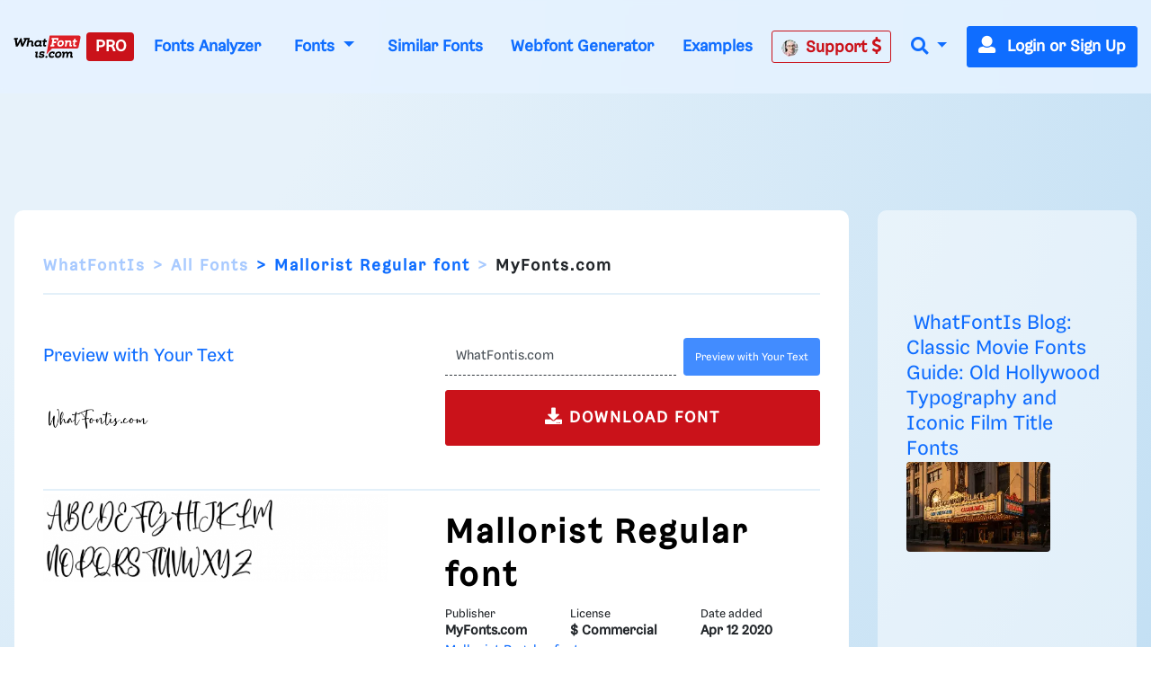

--- FILE ---
content_type: application/javascript; charset=utf-8
request_url: https://fundingchoicesmessages.google.com/f/AGSKWxWGQjIAGyXKkonJdDy4e4xzpu5QLQaJMRd_WlDUzD9UL5QgiZJpz64XJZXOgOpqKgEWoMkXFugf59FEpPl5spgcQvvZmYFAU9hZ33iAN-OaKk0YBkp3Nx3XB7Y2IfuefJVCwjabN1cEn0PNuFN1G_cYF-7bacMKLkyJ4uYAOYud5h37Kf_hBZ8e7_k=/__160x1600..lazyad-/affiliates/banner/xxxmatch_/pc/ads.
body_size: -1290
content:
window['1448ee4d-0dd4-4e98-a940-c57c60f51f78'] = true;

--- FILE ---
content_type: text/plain;charset=UTF-8
request_url: https://c.pub.network/v2/c
body_size: -264
content:
dc1c80b4-585a-4a4c-839e-aa4ce69e3232

--- FILE ---
content_type: application/javascript
request_url: https://html-load.cc/script/d3d3LndoYXRmb250aXMuY29t.js
body_size: 159079
content:
// 
!function(){function a2u(t,e){const n=a2V();return(a2u=function(t,e){return n[t-=341]})(t,e)}function a2V(){const t=["window.as_location","__tcfapi not found within timeout","gwd-","Generic","rex","https://imasdk.googleapis.com","intervalId","getSizes","signal","isPropagationStoppedImmediate","DocumentFragment_getElementById","isInAdIframe","<noscript>","cmE7TUg3emZBb1EJeFRVaD9uPSFOSks5PHZgNXsjbVsz","SharedWorker","as_handler_set","then","visible|hidden","start|middle|end","[<position> ,]? [[[<-legacy-radial-gradient-shape>||<-legacy-radial-gradient-size>]|[<length>|<percentage>]{2}] ,]? <color-stop-list>","/media/vpaid-display/iframe.html","set-cookie-parser encountered an error while decoding a cookie with value '","<calc-value> ['*' <calc-value>|'/' <number>]*","BotDetector.detect can't be called before BotDetector.collect","left|right|none|inline-start|inline-end","<transition-behavior-value>#","[row|column]||dense","prompt","fonts.googleapis.com","defineOutOfPageSlot","none|in-flow|all","w2g","dvw","banner-ad","ancestorOrigins","none|<position>#","values","tagNameFilter","overlay|-moz-scrollbars-none|-moz-scrollbars-horizontal|-moz-scrollbars-vertical|-moz-hidden-unscrollable","removeItem","Plus sign","SktqJUlWels8RUgmPUZtaWN1TS46CVMteFBvWnM3CmtB","gpt-adshield","[Profile Handler]","getProperty","smilewanted.com","Token","avt","; HttpOnly","<'margin'>","gpt-nextmillenium","height","consumeUntilSemicolonIncluded","gpt_slot_found","targeting","<supports-condition>","scale3d( [<number>|<percentage>]#{3} )","<angle>|<percentage>","_asClickListeners",'<div class="CAN_ad">',"[<function-token> <any-value>? )]|[( <any-value>? )]","numeric-only|allow-keywords","<'width'>","forEachRight","allowRunInIframe","Hash","base[href]","static-cdn.spot.im","none|forwards|backwards|both","redirected","_as_prehooked_functions","mediaType","[<url>|url-prefix( <string> )|domain( <string> )|media-document( <string> )|regexp( <string> )]#","combo","[<box>|border|padding|content|text]#","cdn.nidan.d2c.ne.jp","unshift","players","normal|pre|nowrap|pre-wrap|pre-line|break-spaces|[<'white-space-collapse'>||<'text-wrap'>||<'white-space-trim'>]","https://07c225f3.online","admz","normal|<length>","auto|none|antialiased|subpixel-antialiased","b3V0cHV0","sort","<complex-selector-unit> [<combinator>? <complex-selector-unit>]*","getSetCookie","<length-percentage>|<flex>|min-content|max-content|auto","j7p.jp","insertBefore","cooktoria.com","scroll( [<axis>||<scroller>]? )","}-token","startColumn","tcloaded","<string> [<integer>|on|off]?","counters( <counter-name> , <string> , <counter-style>? )","[[<url> [<x> <y>]? ,]* [auto|default|none|context-menu|help|pointer|progress|wait|cell|crosshair|text|vertical-text|alias|copy|move|no-drop|not-allowed|e-resize|n-resize|ne-resize|nw-resize|s-resize|se-resize|sw-resize|w-resize|ew-resize|ns-resize|nesw-resize|nwse-resize|col-resize|row-resize|all-scroll|zoom-in|zoom-out|grab|grabbing|hand|-webkit-grab|-webkit-grabbing|-webkit-zoom-in|-webkit-zoom-out|-moz-grab|-moz-grabbing|-moz-zoom-in|-moz-zoom-out]]","flip-block||flip-inline||flip-start","TlhHdDU9fV1iSWtoKThUPnAtfGVXcw==","<time>#","terms","c2shb.pubgw.yahoo.com","/pcs/activeview?","fields","<line-width>||<line-style>||<color>","intrinsic|min-intrinsic|-webkit-fill-available|-webkit-fit-content|-webkit-min-content|-webkit-max-content|-moz-available|-moz-fit-content|-moz-min-content|-moz-max-content","clear|copy|source-over|source-in|source-out|source-atop|destination-over|destination-in|destination-out|destination-atop|xor","cdn.flashtalking.com","isAdblockUser","error","ADM (","headers","versions","auto|baseline|before-edge|text-before-edge|middle|central|after-edge|text-after-edge|ideographic|alphabetic|hanging|mathematical","adunit","teads","installedModules","sectionChange","<supports-decl>|<supports-selector-fn>","Unexpected syntax '","upright|rotate-left|rotate-right","appiersig.com","lookupNonWSType","normal|[<numeric-figure-values>||<numeric-spacing-values>||<numeric-fraction-values>||ordinal||slashed-zero]","hashchange","googletag cmd unshift failed : ","data:text/html,","htlb.casalemedia.com","high","list","Document_getElementById","getAttributeNames","[<'outline-width'>||<'outline-style'>||<'outline-color'>]","none|strict|content|[[size||inline-size]||layout||style||paint]","<color>","xg4ken.com","getType","privacymanager.io","CSSStyleDeclaration_cssText","gpt-adingo","<media-not>|<media-and>|<media-or>|<media-in-parens>","readSequence","getStorageUpdates","addEventListener","language","Ratio","decorator","clickiocdn.com",".setTargetingForGPTAsync","setHTMLUnsafe","deg","href","defer","<'border-style'>","Nm03a3dlM3Fhb2h1NWc0Yno4aQ==","HTMLAnchorElement_target","https://fastlane.rubiconproject.com/a/api/fastlane.json","/analytics?host=","\n  ","` should not contain a prelude","<'column-rule-width'>||<'column-rule-style'>||<'column-rule-color'>","pageview_id","pluginsLength","window.parent.parent.apstag.runtime.callCqWrapper","set ","cqw","parseContext","pubstack","state","<'column-width'>||<'column-count'>","MSG_ACK_VISIBLE","content|<'width'>","jg7y.quizlet.com","admanmedia.com","cqmax","auto|loose|normal|strict|anywhere","usedJSHeapSize","pop","clamp( <calc-sum>#{3} )","connatix.com","auto|normal|stretch|<baseline-position>|<overflow-position>? [<self-position>|left|right]","Unknown feature ","<length-percentage>&&hanging?&&each-line?","/ivt/detect","self",".source","gumgum.com","debug","HTMLSourceElement","window.top._df.t","endsWith","Invalid base64 digit: ","media-amazon.com","marphezis.com","[<length>|<percentage>|auto]{1,4}","Unexpected err while detecting cosmetic filter: ","immediate","[<mask-reference>||<position> [/ <bg-size>]?||<repeat-style>||[<box>|border|padding|content|text]||[<box>|border|padding|content]]#","min( <calc-sum># )","core-ads","<url>+","miter|round|bevel","not <style-in-parens>|<style-in-parens> [[and <style-in-parens>]*|[or <style-in-parens>]*]","em1wYw==","toString","adsrvr.org","padding|border","revert",", y: ","<'margin-top'>","adfit","onreadystatechange","scripts","Unknown at-rule","azUyM3RscHplcXZzMHlqaDgxb2d1YTZ3bmJyN2M5bWY0aQ==","ports","https://content-loader.com","visibility","char must be length 1","exp( <calc-sum> )","otSDKStub","<time>|<percentage>","clear","HTMLAnchorElement_href","tokenCount","cdn.optimizely.com","Module","__sa_","pathname","__fxdriver_unwrapped","message","admost.com","WebKitMediaKeys","FontFace","silent|[[x-soft|soft|medium|loud|x-loud]||<decibel>]","file","HTMLMetaElement_content","UWpeIE5DVXY1NGxlIlZNbV8zMEdM","normal|<length-percentage>",", width: ","scope","HTMLLinkElement_rel","pubmatic.com","window.parent._df.t","<custom-ident> : <integer>+ ;","https://pagead2.googlesyndication.com/pagead/js/adsbygoogle.js","class","ad-","raider.io","duration","layer(","HTMLVideoElement","RegExp_test","getOwnPropertyDescriptor","S1ppe140PG0iNSdjJQpYTHVyeXBxQThbZUl3LURSfGtiQg==","gecko/","secure","defaultView","https://orbidder.otto.de/bid","https://ad-delivery.net/px.gif?ch=2","no-cors","eventSampleRatio","shouldPageviewOnUrlChange","dsp-service.adtarget.biz","pseudo","naver","Generator is already executing.","triggerCount","https://securepubads.g.doubleclick.net/gampad/ads","recovery_adm_gpt_request","imasdk.googleapis.com","[<length-percentage>|left|center|right]#","gpt-adapex","as_apply","webkitSpeechGrammar","https://","substring","/recaptcha/api2/aframe","closest-side|closest-corner|farthest-side|farthest-corner|sides","[AdShield API] cmd execution error:","HTMLElement_dataset","Invalid mapping: ","msie","gpt-tdn","<'align-self'> <'justify-self'>?","'>'|'+'|'~'|['|' '|']","className","https://pagead2.googlesyndication.com/gampad/ads","cdn.confiant-integrations.net","Too many hex digits","NW52MWllZ3phMjY5anU4c29reTA0aDNwN3JsdGN4bWJx","<mf-plain>|<mf-boolean>|<mf-range>","none|<length-percentage>|min-content|max-content|fit-content|fit-content( <length-percentage> )|stretch|<-non-standard-size>","String or url() is expected","rotate( [<angle>|<zero>] )","leave","RunPerfTest","cap","bind","CSSPrimitiveValue","side_ad","crypto.getRandomValues() not supported. See https://github.com/uuidjs/uuid#getrandomvalues-not-supported","aXp4c29tcWgzcDhidmdhNDl3N2Z5MnRsdWM2ZTVuMDFy","r2b2.io","https://static.criteo.net/js/ld/publishertag.prebid.js","360yield.com","auto|none|visiblePainted|visibleFill|visibleStroke|visible|painted|fill|stroke|all|inherit",".getAdserverTargeting","ats.rlcdn.com","else","auto|<integer>","ads.linkedin.com","async","getName","gecko","uBlock Origin","adthrive.com"," is not a constructor or null","elapsed_time_ms","memoryLimitThreshold","normal|break-word|anywhere","xhr_defer","land","<'min-height'>","repeat( [<integer [1,∞]>] , [<line-names>? <fixed-size>]+ <line-names>? )","gpt-nextmillennium","gpt-andbeyond","protectFetchInputSync shouldn't be called with ReadableStream","<integer>|<length>","none|button|button-bevel|caps-lock-indicator|caret|checkbox|default-button|inner-spin-button|listbox|listitem|media-controls-background|media-controls-fullscreen-background|media-current-time-display|media-enter-fullscreen-button|media-exit-fullscreen-button|media-fullscreen-button|media-mute-button|media-overlay-play-button|media-play-button|media-seek-back-button|media-seek-forward-button|media-slider|media-sliderthumb|media-time-remaining-display|media-toggle-closed-captions-button|media-volume-slider|media-volume-slider-container|media-volume-sliderthumb|menulist|menulist-button|menulist-text|menulist-textfield|meter|progress-bar|progress-bar-value|push-button|radio|scrollbarbutton-down|scrollbarbutton-left|scrollbarbutton-right|scrollbarbutton-up|scrollbargripper-horizontal|scrollbargripper-vertical|scrollbarthumb-horizontal|scrollbarthumb-vertical|scrollbartrack-horizontal|scrollbartrack-vertical|searchfield|searchfield-cancel-button|searchfield-decoration|searchfield-results-button|searchfield-results-decoration|slider-horizontal|slider-vertical|sliderthumb-horizontal|sliderthumb-vertical|square-button|textarea|textfield|-apple-pay-button","luminance|alpha","findAll","timesofindia.indiatimes.com","Window_setInterval","https://img-load.com","   ","allowPrebid","/getconfig/sodar","none|[[<dashed-ident>||<try-tactic>]|<'position-area'>]#","EventTarget_addEventListener","?version=","exportSnapshot","N2d0a3JwYzQ1bndoNmk4amZ2OTNic3lsYXFlem11Mm8xMA==","setIsTcfNeeded","gigacalculator.com","element out of viewable window","doubleverify.com","nowrap|wrap|wrap-reverse","Tig5fCEvX1JEdjZRKSI4P0wjaFdscjs=","adshield_apply","pa-pbjs-frame","break-walk","isEncodedId","blur","ladsp.com","blocked_filters","[AdBlockDetector] page unloaded while checking request block. ","prependList","shift","Name is expected","[-token","as_session_id","normal||[size|inline-size]","toUpperCase","adsinteractive.com","eDUwdzRvZTdjanpxOGtyNmk5YWZ0MnAxbmd1bG0zaHlidg==","createContextualFragment","issue","anchor( <anchor-element>?&&<anchor-side> , <length-percentage>? )","<number>|<percentage>|none","windowSize","<head","<'rest-before'> <'rest-after'>?","microad.net","Element_setAttribute","domain switch: ignore","1.9.1","sn_ad_label_","Function name must be `url`","_phantom","compareByGeneratedPositionsDeflated","scanSpaces","CanvasCaptureMediaStream","bidder","Type","<?lit$","AccentColor|AccentColorText|ActiveText|ButtonBorder|ButtonFace|ButtonText|Canvas|CanvasText|Field|FieldText|GrayText|Highlight|HighlightText|LinkText|Mark|MarkText|SelectedItem|SelectedItemText|VisitedText","iionads.com","method","VHg8V3xYdmN1YkN6LWVrVS8gb2lNCSY6JUlnPjJoe3Nb","<'-ms-scroll-limit-x-min'> <'-ms-scroll-limit-y-min'> <'-ms-scroll-limit-x-max'> <'-ms-scroll-limit-y-max'>","<display-outside>?&&[flow|flow-root]?&&list-item","exclusionRules","/detect/script-block/script-blocked-checker","none|path( <string> )","auto|<color>{2}","_blank","offsetAndType","errArgs","<'margin-right'>","onmozfullscreenchange","brightness( <number-percentage> )","str",'Delim "',"w = window.parent;","/widgets.html","useragent","buzzfeed.com","\n--","czN6Ym85YWhnZjdsazV5MGN1bXJwcW53eDZpNGpldnQy","[<line-names>? [<track-size>|<track-repeat>]]+ <line-names>?","skewY( [<angle>|<zero>] )","northantstelegraph.co.uk","zemanta.com","<length-percentage>|closest-side|farthest-side","none","webgl","only","status","<'border-top-color'>{1,2}","ay.delivery","_names","<grid-line>","lab( [<percentage>|<number>|none] [<percentage>|<number>|none] [<percentage>|<number>|none] [/ [<alpha-value>|none]]? )","qrscanner.net","ghi","yieldlab.net","reserved2","semicolon-token","caption|icon|menu|message-box|small-caption|status-bar","descriptors","<'height'>","MediaQueryList","content-box|border-box|fill-box|stroke-box|view-box","keepalive","TkduRThhX3kuRmpZTz00dzNdcDc=","HTMLIFrameElement","reversed( <counter-name> )","getNode","[none|<dashed-ident>]#","isParentsDisplayNone","Block","/translator","_grecaptcha_ready","[<length-percentage>|auto]{1,2}|cover|contain","$cdc_asdjflasutopfhvcZLmcf","nthChildOf","<box>#","smsonline.cloud",'"><\/script>',"https://cmp.computerbild.de","<integer>&&<symbol>","MzZxejBtdjl0bmU3a3dyYTVpMXVqeDI4b3lmc3BjZ2xoNA==","fmget_targets","adUnits","valueOf","feature","<'border-top-width'>||<'border-top-style'>||<color>","fXFCPHpgUFpbWUg6MHNqdmFPcA==","normal|<baseline-position>|<content-distribution>|<overflow-position>? <content-position>","edgios","checkAtruleName","getTokenStart","http:","dpi","blockIVT","<'margin-left'>{1,2}","[AdShield API] Executing ","consumeUntilExclamationMarkOrSemicolon","throw new Error();","responseURL","layer( <layer-name> )",".start","<time>|none|x-weak|weak|medium|strong|x-strong","content-box|padding-box|border-box","aniview.com","; SameSite=Strict","findIndex","<alpha-value>","thread-","name","__gads=ID=","elem","getParameter","optable.co","visible","_as_injected_functions","hooked","gw.geoedge.be","bhg.com","video","programme-tv.net","svi","onmousedown","is_brave","preventDefault","_generateSourcesContent","options","https://t.visx.net/ul_cb/hb_post","<'margin-inline'>","aXZtc2xyNDhhY2Uzem9rZ3h0MTBiNnA=","set","<rectangular-color-space>|<polar-color-space>|<custom-color-space>","Hyphen minus","stylesheetUrlsToLoadBeforeHooking","[center|[[top|bottom|y-start|y-end]? <length-percentage>?]!]#",", scrollY: ",'meta[http-equiv="Content-Security-Policy"]',"<track-size>+","getBoundingClientRect","normal|small-caps|all-small-caps|petite-caps|all-petite-caps|unicase|titling-caps","anymind","thatgossip.com","out_of_page","horizontal-tb|vertical-rl|vertical-lr|sideways-rl|sideways-lr|<svg-writing-mode>","mgid.com","(function(){","getReader","[src*=","HTMLFormElement_action","apcnf","eventType","general-enclosed","stack","teads.tv","abs( <calc-sum> )","http://localhost","[<predefined-rgb-params>|<xyz-params>]","<wq-name>","[<url> [format( <string># )]?|local( <family-name> )]#","skip-node","googletag","auto|<length>|<percentage>","denied","<any-value>","gpt-ima-adshield","<number>|<percentage>","Failed to detect bot: botd timeout","Invalid protect url prefix: ","auto|bar|block|underscore","No element indexed by ","omid-","onetag-sys.com","none|<color>|<url> [none|<color>]?|context-fill|context-stroke","getSlotId","HTMLMediaElement_src","gstatic.com","AttributeSelector","writable","(-token","si.com","replaceAll","Identifier or asterisk is expected","'[' <custom-ident>* ']'","Active auto recovery: index ","Selector is expected","Match","Identifier is expected but function found","PerformanceResourceTiming_transferSize","Event","https://fb.html-load.com","mode","trim","browserEngineKind","shouldHookDomContentLoadedLateListeners","safari","option maxAge is invalid","toJSON","redirect","data-","rcap","pbxai.com","captureEvents","revert-layer","httponly","autobild.de","https://ad-delivery.net/px.gif?ch=1","cache_isbot","generatedLine","` node type definition","color-mix( <color-interpolation-method> , [<color>&&<percentage [0,100]>?]#{2} )","adingo","content-box|padding-box|border-box|fill-box|stroke-box|view-box","okNetworkStatusCodes","appconsent.io","HTMLIFrameElement_contentDocument","ownKeys","https://consent.cesoirtv.com","adhesion","HTMLAnchorElement_port","HyphenMinus is expected","even","<'padding-left'>","none|left|right|both|inline-start|inline-end","Destroying interstitial slots : ","startsWith","replaceScriptElementAsync","none|auto","splice","selenium","<color> <color-stop-length>?","cover|contain|entry|exit|entry-crossing|exit-crossing","<'align-items'> <'justify-items'>?","adblock_fingerprint","hash","<bg-clip>#","anyclip.com","eval(atob('","getDomId","<blend-mode>|plus-lighter","Failed to get key from: ","Notification","bliink.io","none|<filter-function-list>","https://securepubads.g.doubleclick.net/tag/js/gpt.js","sent","request_id","nn_","event","not <media-in-parens>","from","light-dark( <color> , <color> )","plainchicken.com","[shorter|longer|increasing|decreasing] hue","atmedia.hu","symbol","and","<url>","<'border-top-color'>","[none|<custom-ident>]#","dispatchEvent","compact","function a0Z(e,Z){const L=a0e();return a0Z=function(w,Q){w=w-0xf2;let v=L[w];return v;},a0Z(e,Z);}function a0e(){const eD=['onload','as_','526myoEGc','push','__sa_','__as_ready_resolve','__as_rej','addEventListener','LOADING','XMLHttpRequest','entries','getOwnPropertyDescriptor','_as_prehooked_functions','status','script_onerror','__fr','xhr_defer','href','isAdBlockerDetected','length','then','8fkpCwc','onerror','apply','readyState','_as_prehooked','set','__as_new_xhr_data','Window','catch','charCodeAt','location','document','onreadystatechange','__as_xhr_open_args','_as_injected_functions','DONE','open','toLowerCase','handleEvent','defineProperty','name','54270lMbrbp','__as_is_xhr_loading','prototype','decodeURIComponent','contentWindow','EventTarget','407388pPDlir','__as_xhr_onload','collect','get','call','JSON','setAttribute','Element','btoa','__as_is_ready_state_change_loading','GET','4281624sRJEmx','__origin','currentScript','1433495pfzHcj','__prehooked','1079200HKAVfx','window','error','687boqfKv','fetch','load','1578234UbzukV','function','remove','hostname','adshield'];a0e=function(){return eD;};return a0e();}(function(e,Z){const C=a0Z,L=e();while(!![]){try{const w=-parseInt(C(0x10a))/0x1*(-parseInt(C(0x114))/0x2)+-parseInt(C(0xf7))/0x3+-parseInt(C(0x127))/0x4*(parseInt(C(0x13c))/0x5)+parseInt(C(0x10d))/0x6+parseInt(C(0x105))/0x7+parseInt(C(0x107))/0x8+-parseInt(C(0x102))/0x9;if(w===Z)break;else L['push'](L['shift']());}catch(Q){L['push'](L['shift']());}}}(a0e,0x24a95),((()=>{'use strict';const m=a0Z;const Z={'HTMLIFrameElement_contentWindow':()=>Object[m(0x11d)](HTMLIFrameElement[m(0xf3)],m(0xf5)),'XMLHttpRequest_open':()=>Q(window,m(0x11b),m(0x137)),'Window_decodeURIComponent':()=>Q(window,m(0x12e),m(0xf4)),'Window_fetch':()=>Q(window,m(0x12e),m(0x10b)),'Element_setAttribute':()=>Q(window,m(0xfe),m(0xfd)),'EventTarget_addEventListener':()=>Q(window,m(0xf6),m(0x119))},L=m(0x116)+window[m(0xff)](window[m(0x131)][m(0x123)]),w={'get'(){const R=m;return this[R(0xf9)](),window[L];},'collectOne'(v){window[L]=window[L]||{},window[L][v]||(window[L][v]=Z[v]());},'collect'(){const V=m;window[L]=window[L]||{};for(const [v,l]of Object[V(0x11c)](Z))window[L][v]||(window[L][v]=l());}};function Q(v,l,X){const e0=m;var B,s,y;return e0(0x108)===l[e0(0x138)]()?v[X]:e0(0x132)===l?null===(B=v[e0(0x132)])||void 0x0===B?void 0x0:B[X]:e0(0xfc)===l?null===(s=v[e0(0xfc)])||void 0x0===s?void 0x0:s[X]:null===(y=v[l])||void 0x0===y||null===(y=y[e0(0xf3)])||void 0x0===y?void 0x0:y[X];}((()=>{const e2=m;var v,X,B;const y=W=>{const e1=a0Z;let b=0x0;for(let O=0x0,z=W[e1(0x125)];O<z;O++){b=(b<<0x5)-b+W[e1(0x130)](O),b|=0x0;}return b;};null===(v=document[e2(0x104)])||void 0x0===v||v[e2(0x10f)]();const g=function(W){const b=function(O){const e3=a0Z;return e3(0x113)+y(O[e3(0x131)][e3(0x110)]+e3(0x11e));}(W);return W[b]||(W[b]={}),W[b];}(window),j=function(W){const b=function(O){const e4=a0Z;return e4(0x113)+y(O[e4(0x131)][e4(0x110)]+e4(0x135));}(W);return W[b]||(W[b]={}),W[b];}(window),K=e2(0x113)+y(window[e2(0x131)][e2(0x110)]+e2(0x12b));(X=window)[e2(0x117)]||(X[e2(0x117)]=[]),(B=window)[e2(0x118)]||(B[e2(0x118)]=[]);let x=!0x1;window[e2(0x117)][e2(0x115)](()=>{x=!0x0;});const E=new Promise(W=>{setTimeout(()=>{x=!0x0,W();},0x1b5d);});function N(W){return function(){const e5=a0Z;for(var b=arguments[e5(0x125)],O=new Array(b),z=0x0;z<b;z++)O[z]=arguments[z];return x?W(...O):new Promise((k,S)=>{const e6=e5;W(...O)[e6(0x126)](k)[e6(0x12f)](function(){const e7=e6;for(var f=arguments[e7(0x125)],q=new Array(f),A=0x0;A<f;A++)q[A]=arguments[A];E[e7(0x126)](()=>S(...q)),window[e7(0x118)][e7(0x115)]({'type':e7(0x10b),'arguments':O,'errArgs':q,'reject':S,'resolve':k});});});};}const I=W=>{const e8=e2;var b,O,z;return e8(0x101)===(null===(b=W[e8(0x134)])||void 0x0===b?void 0x0:b[0x0])&&0x0===W[e8(0x11f)]&&((null===(O=W[e8(0x134)])||void 0x0===O?void 0x0:O[e8(0x125)])<0x3||!0x1!==(null===(z=W[e8(0x134)])||void 0x0===z?void 0x0:z[0x2]));},M=()=>{const e9=e2,W=Object[e9(0x11d)](XMLHttpRequest[e9(0xf3)],e9(0x133)),b=Object[e9(0x11d)](XMLHttpRequest[e9(0xf3)],e9(0x12a)),O=Object[e9(0x11d)](XMLHttpRequestEventTarget[e9(0xf3)],e9(0x128)),z=Object[e9(0x11d)](XMLHttpRequestEventTarget[e9(0xf3)],e9(0x112));W&&b&&O&&z&&(Object[e9(0x13a)](XMLHttpRequest[e9(0xf3)],e9(0x133),{'get':function(){const ee=e9,k=W[ee(0xfa)][ee(0xfb)](this);return(null==k?void 0x0:k[ee(0x103)])||k;},'set':function(k){const eZ=e9;if(x||!k||eZ(0x10e)!=typeof k)return W[eZ(0x12c)][eZ(0xfb)](this,k);const S=f=>{const eL=eZ;if(this[eL(0x12a)]===XMLHttpRequest[eL(0x136)]&&I(this))return this[eL(0x100)]=!0x0,E[eL(0x126)](()=>{const ew=eL;this[ew(0x100)]&&(this[ew(0x100)]=!0x1,k[ew(0xfb)](this,f));}),void window[eL(0x118)][eL(0x115)]({'type':eL(0x122),'callback':()=>(this[eL(0x100)]=!0x1,k[eL(0xfb)](this,f)),'xhr':this});k[eL(0xfb)](this,f);};S[eZ(0x103)]=k,W[eZ(0x12c)][eZ(0xfb)](this,S);}}),Object[e9(0x13a)](XMLHttpRequest[e9(0xf3)],e9(0x12a),{'get':function(){const eQ=e9;var k;return this[eQ(0x100)]?XMLHttpRequest[eQ(0x11a)]:null!==(k=this[eQ(0x12d)])&&void 0x0!==k&&k[eQ(0x12a)]?XMLHttpRequest[eQ(0x136)]:b[eQ(0xfa)][eQ(0xfb)](this);}}),Object[e9(0x13a)](XMLHttpRequestEventTarget[e9(0xf3)],e9(0x128),{'get':function(){const ev=e9,k=O[ev(0xfa)][ev(0xfb)](this);return(null==k?void 0x0:k[ev(0x103)])||k;},'set':function(k){const el=e9;if(x||!k||el(0x10e)!=typeof k)return O[el(0x12c)][el(0xfb)](this,k);const S=f=>{const er=el;if(I(this))return this[er(0xf2)]=!0x0,E[er(0x126)](()=>{const eX=er;this[eX(0xf2)]&&(this[eX(0xf2)]=!0x1,k[eX(0xfb)](this,f));}),void window[er(0x118)][er(0x115)]({'type':er(0x122),'callback':()=>(this[er(0xf2)]=!0x1,k[er(0xfb)](this,f)),'xhr':this});k[er(0xfb)](this,f);};S[el(0x103)]=k,O[el(0x12c)][el(0xfb)](this,S);}}),Object[e9(0x13a)](XMLHttpRequestEventTarget[e9(0xf3)],e9(0x112),{'get':function(){const eB=e9;return z[eB(0xfa)][eB(0xfb)](this);},'set':function(k){const es=e9;if(x||!k||es(0x10e)!=typeof k)return z[es(0x12c)][es(0xfb)](this,k);this[es(0xf8)]=k,this[es(0x119)](es(0x109),S=>{const ey=es;I(this)&&window[ey(0x118)][ey(0x115)]({'type':ey(0x122),'callback':()=>{},'xhr':this});}),z[es(0x12c)][es(0xfb)](this,k);}}));};function P(W){return function(){const eg=a0Z;for(var b=arguments[eg(0x125)],O=new Array(b),z=0x0;z<b;z++)O[z]=arguments[z];return this[eg(0x134)]=O,W[eg(0x129)](this,O);};}function Y(W,b,O){const et=e2,z=Object[et(0x11d)](W,b);if(z){const k={...z,'value':O};delete k[et(0xfa)],delete k[et(0x12c)],Object[et(0x13a)](W,b,k);}else W[b]=O;}function D(W,b,O){const ej=e2,z=W+'_'+b,k=w[ej(0xfa)]()[z];if(!k)return;const S=ej(0x108)===W[ej(0x138)]()?window:ej(0x132)===W?window[ej(0x132)]:ej(0xfc)===W?window[ej(0xfc)]:window[W][ej(0xf3)],f=function(){const eK=ej;for(var A=arguments[eK(0x125)],U=new Array(A),F=0x0;F<A;F++)U[F]=arguments[F];try{const J=j[z];return J?J[eK(0xfb)](this,k,...U):k[eK(0xfb)](this,...U);}catch(G){return k[eK(0xfb)](this,...U);}},q=O?O(f):f;Object[ej(0x13a)](q,ej(0x13b),{'value':b}),Object[ej(0x13a)](q,ej(0x106),{'value':!0x0}),Y(S,b,q),window[ej(0x117)][ej(0x115)](()=>{const ex=ej;window[ex(0x111)]&&!window[ex(0x111)][ex(0x124)]&&S[b]===q&&Y(S,b,k);}),g[z]=q;}window[K]||(w[e2(0xf9)](),D(e2(0x11b),e2(0x137),P),D(e2(0xfe),e2(0xfd)),D(e2(0x12e),e2(0x10b),N),(function(){const eN=e2,W=(z,k)=>new Promise((S,f)=>{const eE=a0Z,[q]=k;q[eE(0x121)]?f(k):(E[eE(0x126)](()=>f(k)),z[eE(0x119)](eE(0x10c),()=>S()),window[eE(0x118)][eE(0x115)]({'type':eE(0x120),'reject':()=>f(k),'errArgs':k,'tag':z}));}),b=Object[eN(0x11d)](HTMLElement[eN(0xf3)],eN(0x128));Object[eN(0x13a)](HTMLElement[eN(0xf3)],eN(0x128),{'get':function(){const eI=eN,z=b[eI(0xfa)][eI(0xfb)](this);return(null==z?void 0x0:z[eI(0x103)])||z;},'set':function(z){const eo=eN;var k=this;if(x||!(this instanceof HTMLScriptElement)||eo(0x10e)!=typeof z)return b[eo(0x12c)][eo(0xfb)](this,z);const S=function(){const ei=eo;for(var f=arguments[ei(0x125)],q=new Array(f),A=0x0;A<f;A++)q[A]=arguments[A];return W(k,q)[ei(0x12f)](U=>z[ei(0x129)](k,U));};S[eo(0x103)]=z,b[eo(0x12c)][eo(0xfb)](this,S);}});const O=EventTarget[eN(0xf3)][eN(0x119)];EventTarget[eN(0xf3)][eN(0x119)]=function(){const eM=eN;for(var z=this,k=arguments[eM(0x125)],S=new Array(k),f=0x0;f<k;f++)S[f]=arguments[f];const [q,A,...U]=S;if(x||!(this instanceof HTMLScriptElement)||eM(0x109)!==q||!(A instanceof Object))return O[eM(0xfb)](this,...S);const F=function(){const eP=eM;for(var J=arguments[eP(0x125)],G=new Array(J),H=0x0;H<J;H++)G[H]=arguments[H];return W(z,G)[eP(0x12f)](T=>{const eY=eP;eY(0x10e)==typeof A?A[eY(0x129)](z,T):A[eY(0x139)](...T);});};O[eM(0xfb)](this,q,F,...U);};}()),M(),window[K]=!0x0);})());})()));","tokenType","nearest|up|down|to-zero","saturate( <number-percentage> )","<family-name>#","Css","<'bottom'>","webcontentassessor.com","https://hb.minutemedia-prebid.com/hb-mm-multi","i|s","[<integer>&&<symbol>]#","recoverAds","function","lookupOffsetNonSC","acceptableAdsBait","clientHeight","auto|sRGB|linearRGB","delim-token","Parentheses","display","value","idSubstrings","mimeTypesConsistent","<'inset'>","clean","option priority is invalid","Unknown property","auto|balance|stable|pretty","<'animation-duration'>||<easing-function>||<'animation-delay'>||<single-animation-iteration-count>||<single-animation-direction>||<single-animation-fill-mode>||<single-animation-play-state>||[none|<keyframes-name>]||<single-animation-timeline>","XMLHttpRequest_responseURL","__proto__","ad.as.amanad.adtdp.com","<'padding-left'>{1,2}","MSG_ACK_INVISIBLE","px-cloud.net","alert","ZGdnbg==","<'inset-inline-start'>","keepOriginalAcceptableAds","!term","HTMLElement_innerText","PerformanceEntry","Comment","content-ad","setAttributeNS","xx-small|x-small|small|medium|large|x-large|xx-large|xxx-large","Window_fetchLater","https://consent.newcastleworld.com","as_inventory_id","[restore-rejections] handleQueued script_onerror","normal|reverse|inherit","/gpt/setup","getArg","viously.com","navigator.plugins.length is undefined","odd","dvb","prebid","khz","<keyframe-block>+","googleads.g.doubleclick.net","gcprivacy.com","[<angle>|<side-or-corner>]? , <color-stop-list>","push","adm","blur( <length> )","opt/","VHNwektcVnZMMzkpOlBSYTh4Oy51ZyhgdD93XTZDT2ZGMQ==","Yml4cXJod245emptNTRvMTJmZTBz","encode","googletagservices.com","positions","Mismatch","Element_querySelector","excludeHosts","At-rule `@","option domain is invalid","fuse","from-image|<angle>|[<angle>? flip]","space-all|normal|space-first|trim-start|trim-both|trim-all|auto","N3o+Z317L1cjYGNbWlQmc0k8Mi1oYUtYWW4Kbyl4U0ZB","eatDelim","auto|thin|none","generic","HTMLTableElement","_isTcfNeeded","Document_referrer","<'-ms-content-zoom-snap-type'>||<'-ms-content-zoom-snap-points'>","copyScriptElement","generated","https://s.teag.ad-shield.io/2/857374/analytics.js","--\x3e","reduce","nexx360.io","Element_querySelectorAll","src","as_domain","dppx","callPhantom","none|[[filled|open]||[dot|circle|double-circle|triangle|sesame]]|<string>","onClick","gpt-geniee","window.parent.document.domain;","smadex.com","img_","brave","directives","EventTarget_removeEventListener","osano.com","CDO","null","https://exchange.kueezrtb.com/prebid/multi/","substringToPos","intersectionRect","get","<script>","img_dggnaogcyx5g7dge2a9x2g7yda9d","[data-ad-client]","HTMLElement","WhiteSpace","1581727ChtIGM","pub.network","fundingchoicesmessages.google.com","<geometry-box>#","headless_chrome","as_logs","enjgioijew","Maximum iteration number exceeded (please fill an issue on https://github.com/csstree/csstree/issues)","requestIdleCallback","localhost|dable\\.io","[<length-percentage>|<number>|auto]{1,4}","none|[<svg-length>+]#","placeholder-slot","originalLine"," undefined","ads.blogherads.com","HTMLSourceElement_src","node","https://css-load.com","navigator.permissions.query is not a function","https://prebid.cootlogix.com/prebid/multi/","<media-in-parens> [and <media-in-parens>]+","e|pi|infinity|-infinity|NaN","unsafe|safe","none|<track-list>|<auto-track-list>|subgrid <line-name-list>?","abs","adsinteractive","translate( <length-percentage> , <length-percentage>? )","<single-transition>#","tpmn","<target-counter()>|<target-counters()>|<target-text()>","bGU0OTcxbTVpcnB1a3hqdjNzcTJvOHk2MGduYnp0aHdmYQ==","https://pbs.nextmillmedia.com/openrtb2/auction","sizes","doubleclick.net","normal|ultra-condensed|extra-condensed|condensed|semi-condensed|semi-expanded|expanded|extra-expanded|ultra-expanded","[jis78|jis83|jis90|jis04|simplified|traditional]","webGL","body","parseFromString","alpha|luminance|match-source","https://prg.smartadserver.com/prebid/v1","isElementDisplayNoneImportant","<-ms-filter-function>+","lines","width","hbopenbid.pubmatic.com","Element_getElementsByClassName","comma-token","startLine","clickio.com","this.href='https://paid.outbrain.com/network/redir","prepend","mailto:","stats.wp.com","cef","auto|none|scrollbar|-ms-autohiding-scrollbar","__hooked_preframe","<'max-width'>","is_acceptable_ads_blocked","Terminate - bot detected","MessageEvent","ADS_FRAME","infinityfree.com","color( <colorspace-params> [/ [<alpha-value>|none]]? )","HTMLSourceElement_srcset","adx.digitalmatter.services","Function_toString","[auto|<length-percentage>]{1,2}","return this","c204ZmtocndhOTR5MGV1cGoybnEx","cs.lkqd.net","connectad.io","when","userLanguage","Raw","[<declaration>? ';']* <declaration>?","auto|none|[[pan-x|pan-left|pan-right]||[pan-y|pan-up|pan-down]||pinch-zoom]|manipulation","requestNonPersonalizedAds","male|female|neutral",".gamezop.com","<box>|border|text","drop-shadow( <length>{2,3} <color>? )","toggle","__gpp not found within timeout","CefSharp","addType_","gpt_requested_time","df-srv.de","atan2( <calc-sum> , <calc-sum> )","; Priority=Medium","auto|normal|stretch|<baseline-position>|<overflow-position>? <self-position>","normal|sub|super","https://cmp.myhomebook.de","SharedStorageWorklet_addModule","listenerId","<'margin-inline-end'>","<'border-top-left-radius'>","uidapi.com","[[left|center|right]||[top|center|bottom]|[left|center|right|<length-percentage>] [top|center|bottom|<length-percentage>]?|[[left|right] <length-percentage>]&&[[top|bottom] <length-percentage>]]","phantomjs","https://tlx.3lift.com/header/auction","https://consent.northantstelegraph.co.uk","gpt-interworks","<angle>|[[left-side|far-left|left|center-left|center|center-right|right|far-right|right-side]||behind]|leftwards|rightwards","springserve.com","snigel-","as-extra","productSub","protectCss","medium","d3IyNzV5b2dzajRrdjAzaXpjbngxdWFxYjhwZmxtNnRo","eventName","yellowblue.io","none|[x|y|block|inline|both] [mandatory|proximity]?","M2Jwa2ltZnZ4ZTcxNm56b3lydzBxNTI=","Profile is null or undefined","none|<shadow-t>#","(\\s|>)","getClickUrl","Unexpected end of input","text/html","cmVzZXJ2ZWQy","https://qa.html-load.com","ME5tfXViQzlMNmt7Nygibng+cz1Lb11JQncveVNnZiVX",'iframe[name="',"Unexpected input","condition","<attachment>#","[<type-selector>? <subclass-selector>*]!","CSSStyleDeclaration_getPropertyValue","parseValue","originalColumn","none|ideograph-alpha|ideograph-numeric|ideograph-parenthesis|ideograph-space","as_window_id","firefox_etp_enabled","<grid-line> [/ <grid-line>]{0,3}","<string>","agkn.com","import('","navigator.appVersion is undefined","getId","mfadsrvr.com","createList","delay","rhombusads.com","lookupValue","translateY( <length-percentage> )","onWhiteSpace","<'inset-block'>","/prebid.js","<angle-percentage>","/report","for","reference","redir","resource","<'row-gap'> <'column-gap'>?","adtelligent.com","NFdCXTM+CW89bk12Y0thd19yVlI3emxxbSlGcGA6VGdPJw==","getConfig","documentElementKeys","normal|text|emoji|unicode","HTMLTableRowElement","mmctsvc.com","normal|reset|<number>|<percentage>","attributeFilter","SVGElement","Navigator","js-tag.zemanta.com","window","outerHeight","ADNXSMediation","lax","checkStructure","svmax","tcString","matchDeclaration","JlhEX1FPaE1ybHRwUjFjNHpHClk=","[<'offset-position'>? [<'offset-path'> [<'offset-distance'>||<'offset-rotate'>]?]?]! [/ <'offset-anchor'>]?","bTg5NjFxd3pnaHUyN3hlb2FwbjNrNWlsdnJmamM0c3l0MA==","KHIlOTZqVks3e2tQCWdEaE9jRnMnMTtNIkl1UVoveXFB","baseline|sub|super|<svg-length>","/negotiate/script-set-value","channel","geb","sync.search.spotxchange.com","ads-partners.coupang.com","Terminate - no active auto recovery","ad-score.com","<shape>|auto","jkl","<single-animation-iteration-count>#","blocking_ads","setPAAPIConfigForGPT","djlhcHlpazYyMzBqNW1sN244YnVxcmYxemdzY2V3eHQ0","azk2WUsodi8mSUNtR0IJNWJ6YT9IY1BfMVcgcVJvQS49Cg==","proper.io","<namespace-prefix>? [<string>|<url>]","History_replaceState","[object Reflect]","sussexexpress.co.uk","flashtalking.com","y.one.impact-ad.jp","<ns-prefix>? <ident-token>","removeAttribute","<div","parseSourceMapInput","charCode","HTMLMetaElement","autoRecovery","skin_wrapper","postMessage","top","[full-width|proportional-width]","cache","tagan.adlightning.com","firefox","<number>|left|center|right|leftwards|rightwards","<counter-style>|<string>|none","gpt-rubicon","none|zoom","https://mp.4dex.io/prebid","trimLeft","cp.edl.co.kr","[auto|alphabetic|hanging|ideographic]","flat|preserve-3d","<type-selector>|<subclass-selector>","false","whale","<declaration-value>","Rzc1MmVgTFh4J1ptfTk8CXs/Rg==","ittpx-asia.eskimi.com","url( <string> <url-modifier>* )|<url-token>","lngtdv.com","lvh","/cou/api_reco.php","allowInterstitial","54130bqeUuR","data-src","adingo.jp","/container.html","<number-zero-one>","Percent sign is expected","none|<image>|<mask-source>","declarators","hwb( [<hue>|none] [<percentage>|none] [<percentage>|none] [/ [<alpha-value>|none]]? )","scribd.com","[[<integer>|infinite]{2}]#|auto","httpEquiv","scrollBy","<easing-function>#","setSource","decodeId","s.amazon-adsystem.com","cqi","start|end|left|right|center|justify|match-parent","<length>{1,4}","left","functionBind","warn","<wq-name>|<ns-prefix>? '*'","blocked","HTMLAnchorElement_origin","window.external.toString is not a function","_serializeMappings","normal|small-caps","/gampad/ads","marker-mid","domain","pos","<line-width>{1,4}","opacity( [<number-percentage>] )","forceBraces","logs","consumeNumber","form","div {}","setInterval","<'container-name'> [/ <'container-type'>]?","<font-weight-absolute>|bolder|lighter","purpose","string-token","/dbm/ad","<custom-ident>|<string>","cdn-exchange.toastoven.net","Expected ","insertData","sendXHR","addAtrule_","block|inline|x|y","onload","structure","serif|sans-serif|cursive|fantasy|monospace","selectorText","` for ","supports(","is_blocking_acceptable_ads","target-text( [<string>|<url>] , [content|before|after|first-letter]? )","adjacket","setPrototypeOf","b2lscjg3dDZnMXFiejVlZjRodnB5Y3VqbXgzbndzMDJrOQ==","aWQ=","normal|spell-out||digits||[literal-punctuation|no-punctuation]","slimerjs","attributes","option path is invalid","https://consent.lep.co.uk",".umogames.com","fromCodePoint","Failed to decode protect-id: id is empty","css","HTML","<ray()>|<url>|<basic-shape>","trys","Failed to decode protect-url: url is empty","StyleSheet","scale( [<number>|<percentage>]#{1,2} )","ignore|stretch-to-fit","checkPropertyName","cyclic|numeric|alphabetic|symbolic|additive|[fixed <integer>?]|[extends <counter-style-name>]","start|end|center|baseline|stretch","languages","NmFreWhvcjgwbTM3c2xmdzF2eHA=","backgroundImage","none|<dashed-ident>#","load","repeating-radial-gradient( [<ending-shape>||<size>]? [at <position>]? , <color-stop-list> )","navigator.connection.rtt is undefined","includes","Counter","isUnregistered","hookWindowProperty Error: ",'function t(n,r){const c=e();return(t=function(t,e){return c[t-=125]})(n,r)}function e(){const t=["501488WDDNqd","currentScript","65XmFJPF","stack","3191470qiFaCf","63QVFWTR","3331tAHLvD","3cJTWsk","42360ynNtWd","2142mgVquH","remove","__hooked_preframe","18876319fSHirK","defineProperties","test","1121030sZJRuE","defineProperty","9215778iEEMcx"];return(e=function(){return t})()}(function(n,r){const c=t,s=e();for(;;)try{if(877771===-parseInt(c(125))/1+-parseInt(c(141))/2*(parseInt(c(126))/3)+-parseInt(c(137))/4*(-parseInt(c(139))/5)+parseInt(c(136))/6+parseInt(c(128))/7*(-parseInt(c(127))/8)+parseInt(c(142))/9*(-parseInt(c(134))/10)+parseInt(c(131))/11)break;s.push(s.shift())}catch(t){s.push(s.shift())}})(),(()=>{const e=t;document[e(138)][e(129)]();const n=Object[e(135)],r=Object.defineProperties,c=()=>{const t=e,n=(new Error)[t(140)];return!!new RegExp(atob("KChhYm9ydC1vbi1pZnJhbWUtcHJvcGVydHl8b3ZlcnJpZGUtcHJvcGVydHkpLShyZWFkfHdyaXRlKSl8cHJldmVudC1saXN0ZW5lcg=="))[t(133)](n)};Object[e(135)]=(...t)=>{if(!c())return n(...t)},Object[e(132)]=(...t)=>{if(!c())return r(...t)},window[e(130)]=!0})();',"yieldlove.com","appsflyer.com","__$webdriverAsyncExecutor","anchor-size( [<anchor-element>||<anchor-size>]? , <length-percentage>? )","WebGLRenderingContext.getParameter is not a function","fromSourceMap","contrast( [<number-percentage>] )","slot_element_id","https://prebid.trustedstack.com/rtb/trustedstack","agrvt.com","none|<image>","running|paused","bricks-co.com","<complex-real-selector>#","HTMLAnchorElement_host","xywh( <length-percentage>{2} <length-percentage [0,∞]>{2} [round <'border-radius'>]? )","collect","HTMLIFrameElement_contentWindow","selectorList","Nm52OGNqZ3picXMxazQ5d2x4NzUzYWU=","nextUntil","data-stndz-hidden","confirm","before doesn't belong to list",".workers.dev","Field `","<ident>","encodeUrl","mustIncludeStrings",'"],[class*="',"[auto|<integer>]{1,3}","urlRegex","ad.doorigo.co.kr","encodeId","display:inline-block; width:300px !important; height:250px !important; position: absolute; top: -10000px; left: -10000px; visibility: visible","MSG_ACK","https://hbopenbid.pubmatic.com/translator","setSourceContent","HTMLImageElement_srcset","` for `visit` option (should be: ","[<length-percentage>|top|center|bottom]#","peek","responseType","[historical-ligatures|no-historical-ligatures]","dXNqbDRmaHdicHIzaXl6NXhnODZtOWV2Y243b2swYTIxdA=="," requestBids.before hook: ","orientation","<ident>|<function-token> <any-value> )","level","-moz-repeating-linear-gradient( <-legacy-linear-gradient-arguments> )|-webkit-repeating-linear-gradient( <-legacy-linear-gradient-arguments> )|-o-repeating-linear-gradient( <-legacy-linear-gradient-arguments> )","tpc.googlesyndication.com","sign( <calc-sum> )",'div[aria-label="Ads"]',"lvw","__replaced","prependData","[<display-outside>||<display-inside>]|<display-listitem>|<display-internal>|<display-box>|<display-legacy>|<-non-standard-display>","loader","[[left|center|right|top|bottom|<length-percentage>]|[left|center|right|<length-percentage>] [top|center|bottom|<length-percentage>]|[center|[left|right] <length-percentage>?]&&[center|[top|bottom] <length-percentage>?]]","substr","HTMLScriptElement","GeneralEnclosed","HTMLVideoElement_src","adnami.io","XMLHttpRequest_responseType","recognizer","[normal|<content-distribution>|<overflow-position>? [<content-position>|left|right]]#","content_ad","Blocked prebid request for ","[[<family-name>|<generic-voice>] ,]* [<family-name>|<generic-voice>]|preserve","adroll.com","grayscale( <number-percentage> )","element( <custom-ident> , [first|start|last|first-except]? )|element( <id-selector> )","postrelease.com","display none","open-quote|close-quote|no-open-quote|no-close-quote","Load stylesheet results: ","w = window.parent.parent;",'" is expected',"yieldmo.com","capture","Function.prototype.bind is undefined","orbidder.otto.de","filter, pointer-events","FeatureFunction","log.pinterest.com","truvidplayer.com","webDriver","googlesyndication\\.com","nth","<position>#","bXRlcWgweXM2MnAxZnhqNTg5cm80YXVuemxpZzNjN3diaw==","Boolean","optimize-contrast|-moz-crisp-edges|-o-crisp-edges|-webkit-optimize-contrast","fullscreen","matcher","option expires is invalid","prototype","( <container-condition> )|( <size-feature> )|style( <style-query> )|<general-enclosed>","protocol","output","additionalAdsBait","path","auto|stable&&both-edges?","<single-animation-timeline>#","adv-space","contains","Jmo8UkRzW1c+YnVrTWBjPzEpCWw=","none|hidden|dotted|dashed|solid|double|groove|ridge|inset|outset","frameId","Element_classList","[normal|<baseline-position>|<content-distribution>|<overflow-position>? <content-position>]#","pbjsList","[auto|reverse]||<angle>","maxAge","DisallowEmpty","fill|contain|cover|none|scale-down","[center|[[left|right|x-start|x-end]? <length-percentage>?]!]#","ops","concat","; Priority=Low","normal|stretch|<baseline-position>|[<overflow-position>? <self-position>]","navigator.webdriver is undefined","Lexer matching doesn't applicable for custom properties","substrToCursor","innerWidth","closest-side|farthest-side|closest-corner|farthest-corner|<length>|<length-percentage>{2}","ins","properties","prevUntil","<visual-box>||<length [0,∞]>","walkContext","ABCDEFGHIJKLMNOPQRSTUVWXYZabcdefghijklmnopqrstuvwxyz0123456789+/",".constructor","html","[<url>|<gradient>|none] [<length-percentage>{4} <-webkit-mask-box-repeat>{2}]?","unsortedForEach","tokens","lvmax","HTMLAnchorElement_search","isFirefox","imprnt-cnt",".setPAAPIConfigForGPT","some","awesomium","reason","silent",".get","PerformanceResourceTiming","SECSSOBrowserChrome","[<geometry-box>|no-clip]#","add|subtract|intersect|exclude","<number [0,1]>","[<length>|<percentage>]{1,4}","permissions","isBalanceEdge","ActiveBorder|ActiveCaption|AppWorkspace|Background|ButtonFace|ButtonHighlight|ButtonShadow|ButtonText|CaptionText|GrayText|Highlight|HighlightText|InactiveBorder|InactiveCaption|InactiveCaptionText|InfoBackground|InfoText|Menu|MenuText|Scrollbar|ThreeDDarkShadow|ThreeDFace|ThreeDHighlight|ThreeDLightShadow|ThreeDShadow|Window|WindowFrame|WindowText","getContext","collapse|separate","<'margin-left'>","domAutomationController","addProperty_","<'margin-block-end'>","webkitTemporaryStorage","tpdads.com","originalUrl","3lift.com","MSG_SYN","https://c.amazon-adsystem.com/aax2/apstag.js","as_parent","exec","meta","HEAD","dvmax","as_version","googMsgType","ads-twitter.com","<transform-function>+","auto|avoid","isPropagationStopped","decodeUrl",'"googMsgType"',"configurable","<'text-decoration-line'>||<'text-decoration-style'>||<'text-decoration-color'>||<'text-decoration-thickness'>","disallowEmpty","ACK_VISIBLE","computeSourceURL","appendChild","/npm-monitoring","halifaxcourier.co.uk","inside|outside|top|left|right|bottom|start|end|self-start|self-end|<percentage>|center","<counter-style-name>","dXl5aw==",'":", ',"[object Intl]","none|proximity|mandatory","[stretch|repeat|round|space]{1,2}","bydata.com","auto|start|end|center|baseline|stretch","ndtvprofit.com","option sameSite is invalid","SyntaxReferenceError","[<linear-color-stop> [, <linear-color-hint>]?]# , <linear-color-stop>","styleSheets","data-ignore","[<layer-name>#|<layer-name>?]","<style-condition>|<style-feature>","https://aax.amazon-adsystem.com/e/dtb/bid","https://consent.yorkshirepost.co.uk","Destroying blocked slots : ","protect","<'grid-template'>|<'grid-template-rows'> / [auto-flow&&dense?] <'grid-auto-columns'>?|[auto-flow&&dense?] <'grid-auto-rows'>? / <'grid-template-columns'>","Hex or identifier is expected","auto|inter-character|inter-word|none","originalPositionFor","repeat( [<integer [1,∞]>|auto-fill] , <line-names>+ )","appier.net","match",'[id^="dfp-ad-"]',"__driver_evaluate","<mf-name>","none|<custom-ident>+","Mozilla/5.0 (Windows NT 10.0; Win64; x64) AppleWebKit/537.36 (KHTML, like Gecko) Chrome/134.0.0.0 Safari/537.36","<length>","merequartz.com","rng","<'-ms-scroll-snap-type'> <'-ms-scroll-snap-points-x'>","Unknown type",".set","dvmin","row|row-reverse|column|column-reverse","<bg-image>||<bg-position> [/ <bg-size>]?||<repeat-style>||<attachment>||<box>||<box>","svmin","cpmstar.com","https://fb.content-loader.com","sharethrough.com","hasOwnProperty","var(","ellipse( [<shape-radius>{2}]? [at <position>]? )","the-ozone-project.com","[none|<keyframes-name>]#","a-mx.com","/pagead/drt/ui","normal|<number>|<length>|<percentage>","; Max-Age=","auto|<length>|<percentage>|min-content|max-content|fit-content|fit-content( <length-percentage> )|stretch|<-non-standard-size>","HTMLLinkElement_href","visit","ad\\.doubleclick\\.net|static\\.dable\\.io","ot-","ayads.co","isEmpty","direction","symplr","auto|<anchor-name>","rel","close","String_replace","equals","strict","ivt","player","calledSelenium","race","none|always|column|page|spread","biggeekdad.com","publisherId","appendScriptElementAsync","1rx.io","https://report.ad-shield.cc/","HTMLTableSectionElement","SharedStorageWorklet","isEncodedUrl","slotRequested","ssmas","SYN","auto|<custom-ident>","bidswitch.net","gpt-adpushup","start prebid request bidsBackHandler for ","<'top'>","( [<mf-plain>|<mf-boolean>|<mf-range>] )","as-event-handler-added","( <style-condition> )|( <style-feature> )|<general-enclosed>","<single-animation>#","none|<single-transition-property>#","Multiplier","idFilter","amazon-adsystem.com","idx","<number [1,∞]>","auto|<time>","json","MSG_SYN_URG","extra","Failed to load profile: ","postmedia.solutions.cdn.optable.co","randomUUID","IVT detection failed","cache_is_blocking_acceptable_ads","visible|auto|hidden","snigel","bzVoa203OHVwMnl4d3Z6c2owYXQxYmdscjZlaTQzbmNx","property","wpsstaticieplsg.b-cdn.net","-webkit-gradient( <-webkit-gradient-type> , <-webkit-gradient-point> [, <-webkit-gradient-point>|, <-webkit-gradient-radius> , <-webkit-gradient-point>] [, <-webkit-gradient-radius>]? [, <-webkit-gradient-color-stop>]* )","browserLanguage"," | ","declarationList","collapse|discard|preserve|preserve-breaks|preserve-spaces|break-spaces","<'pause-before'> <'pause-after'>?","closed","configIndex","text_ad","contentWindow","DocumentFragment_querySelector","charCodeAt",'[class^="div-gpt-ad"]',"svh","Declaration","<compositing-operator>#","selector","cmVzZXJ2ZWQxSW5wdXQ=","unrulymedia.com","at-keyword-token","[<age>? <gender> <integer>?]","cssWideKeywords","adcontainer","asin( <calc-sum> )","quantumdex.io","normal|compact","<font-stretch-absolute>{1,2}","\\$&","as-tester-handler-added","nonzero|evenodd","Enum","cefsharp","dogdrip.net",'SourceMapGenerator.prototype.applySourceMap requires either an explicit source file, or the source map\'s "file" property. Both were omitted.',"HTMLAnchorElement_hash","Too many question marks","adClosed","1nlsdkf","transferSize","applySourceMap","_ads","refinery89.com","https://www.google.com","onerror","is_admiral_adwall_rendered","inside|outside","rotateY( [<angle>|<zero>] )","atrules","_WEBDRIVER_ELEM_CACHE","var( <custom-property-name> , <declaration-value>? )","cross-fade( <cf-mixing-image> , <cf-final-image>? )","ric","getCategoryExclusions","getSlots","instance","toSetString","adshield-loaded","invalid url (anchor href set): ","[AdShield API] All cmds executed, ready for new cmds","-apple-system|BlinkMacSystemFont","loading","omnitagjs.com","cootlogix.com","mod( <calc-sum> , <calc-sum> )","syntax","<feature-type> '{' <feature-value-declaration-list> '}'","searchParams","UNKNOWN","fetch","NWY7VnQicURMQjkxJ20KfT9SNlMoWiNBYEpyMEhRbEtQKQ==","rtt","invalid protect-id prefix: "," is blocked","aTtVaidbPHciRFQwbFpMZ1M4ZiNoeHNNVn10eTpFLSlg","creativecdn.com","getElementsByClassName","[proportional-nums|tabular-nums]","ats-","nicovideo.jp","cust_params","dotomi.com","Dimension","sendBeacon","rad","aXRoYw==","features",'"inventories"',"tail","<shape-box>|fill-box|stroke-box|view-box","//# sourceURL=mediation.js","none|<url>","bounceexchange.com",'[data-id^="div-gpt-ad"]',"_map","shouldUseOrigin","Url","ZW93NXJmbHVxOHg0emdqNzBwMTNjaTZtaDJzOXRua2Fidg==","<simple-selector>#","vendor","[auto|<length-percentage>]{1,4}","replace|add|accumulate","<box>|margin-box","getElementById","none|<custom-ident>","_Selenium_IDE_Recorder","getPropertyValue","CDC","CSSStyleDeclaration","cancelIdleCallback","insertRule","ep2.adtrafficquality.google","` structure definition","__webdriver_script_fn","port","[<family-name>|<generic-family>]#","sp_message_","b3U3ZXJjdnc5bDAxeWdobmZpcDY4NWJ6eHF0YWszc2ptNA==","snapInterval( <percentage> , <percentage> )|snapList( <percentage># )","rch","-moz-radial-gradient( <-legacy-radial-gradient-arguments> )|-webkit-radial-gradient( <-legacy-radial-gradient-arguments> )|-o-radial-gradient( <-legacy-radial-gradient-arguments> )","<'flex-grow'>","yandex.ru","AtruleDescriptor","this.postMessage(...arguments)","innerHeight","scrollTo","Exception occurred in proxy property set ","iu_parts","event_sample_ratio","oklch( [<percentage>|<number>|none] [<percentage>|<number>|none] [<hue>|none] [/ [<alpha-value>|none]]? )","[first|last]? baseline","params","samesite","prod","; SameSite=None","esp.rtbhouse.com","classList","prev","normal|none|[<content-replacement>|<content-list>] [/ [<string>|<counter>]+]?","<'-ms-scroll-snap-type'> <'-ms-scroll-snap-points-y'>","do69ll745l27z.cloudfront.net","sourceRoot","bad-url-token",'"><\/script></head><body></body></html>',"cssText","<complex-selector-list>","sunderlandecho.com","mozInnerScreenX","sports-illustrated","PerformanceResourceTiming_encodedBodySize","writeln","DONE","cultureg","log","permutive.com","!(function(){","<hex-color>|<absolute-color-function>|<named-color>|transparent","adv-","<unknown>","[<container-name>]? <container-condition>","right","<composite-style>#","em5iZw==","document.documentElement is undefined","ex.ingage.tech","stopPropagation","srcdoc","[<angular-color-stop> [, <angular-color-hint>]?]# , <angular-color-stop>","UnicodeRange","XXX","recovery_loaded_time","Reflect","<'border-width'>","HTMLMetaElement_httpEquiv","CSSStyleSheet_replaceSync","target-counter( [<string>|<url>] , <custom-ident> , <counter-style>? )","enabled","<fixed-breadth>|minmax( <fixed-breadth> , <track-breadth> )|minmax( <inflexible-breadth> , <fixed-breadth> )","insertAdjacentElement","<'top'>{1,4}","leftComparison","List<","isChannelConnected","matrix( <number>#{6} )","( <supports-condition> )|<supports-feature>|<general-enclosed>","Attribute selector (=, ~=, ^=, $=, *=, |=) is expected","display none excluding pro","https://bidder.criteo.com/cdb","minutemedia","sepia( <number-percentage> )","/filter-fingerprint","window.top.document.domain;","mimeTypes","inline|block|horizontal|vertical","<bg-image>#","center|start|end|self-start|self-end|flex-start|flex-end","about:blank","sddan.com","https://consent.manchesterworld.uk","<'border-width'>||<'border-style'>||<color>","isVisibleDocument","AnPlusB","DocumentFragment","SelectorList","baseUrl","api.assertcom.de","topics.authorizedvault.com","eDhiM2xuMWs5bWNlaXM0dTB3aGpveXJ6djVxZ3RhcGYyNw==","length","HTMLIFrameElement_name","/sodar/sodar2","ad_unit_path","podname.com","mask","poster","admaru.net","adthrive","urlParse","'. Set options.decodeValues to false to disable this feature.","string|color|url|integer|number|length|angle|time|frequency|cap|ch|em|ex|ic|lh|rlh|rem|vb|vi|vw|vh|vmin|vmax|mm|Q|cm|in|pt|pc|px|deg|grad|rad|turn|ms|s|Hz|kHz|%","` is missed","Unexpected combinator","__as_xhr_onload","139341","style","<mf-name> ['<'|'>']? '='? <mf-value>|<mf-value> ['<'|'>']? '='? <mf-name>|<mf-value> '<' '='? <mf-name> '<' '='? <mf-value>|<mf-value> '>' '='? <mf-name> '>' '='? <mf-value>","auto|bullets|numbers|words|spell-out|<counter-style-name>","attr( <attr-name> <type-or-unit>? [, <attr-fallback>]? )","no-limit|<integer>","larger|smaller","none|<offset-path>||<coord-box>","thenStack","adjust.com","Scope","_self","stpd.cloud","normal|<content-distribution>|<overflow-position>? [<content-position>|left|right]","<color>&&<color-stop-angle>?","EventTarget","91d63f52","ybar","auto|wrap|nowrap","getComputedStyle","none|[underline||overline||line-through||blink]|spelling-error|grammar-error","'progid:' [<ident-token> '.']* [<ident-token>|<function-token> <any-value>? )]","<image>|none","getEvents",'" is not in the set.',"adnxs.net","interval","serverbid.com","AtKeyword","YmphM3prZnZxbHRndTVzdzY3OG4=","dpcm","opr","cWJ1dw==","blob:","middle","MessageEvent_data","XMLHttpRequest_send","flow|flow-root|table|flex|grid|ruby","defaultPrevented","slotElementId","noopener","normal|<percentage>","navigator.plugins is undefined","bnh6bg==","match.rundsp.com","innovid.com","clearTimeout","ccgateway.net","HTMLAnchorElement_hostname","generatedColumn","lr-tb|rl-tb|tb-rl|lr|rl|tb","invalid protect-id key: ","main_richload","outerWidth","internet_explorer","table-row-group|table-header-group|table-footer-group|table-row|table-cell|table-column-group|table-column|table-caption|ruby-base|ruby-text|ruby-base-container|ruby-text-container","UUNBQlYiXSMwamImV282dDpVdWlIZzFyUEQ0JSlSbE5rLQ==","throw","[data-ad-slot]","separate|collapse|auto","IFrame","<single-animation-play-state>#","_sourcesContents","<empty string>","-moz-ButtonDefault|-moz-ButtonHoverFace|-moz-ButtonHoverText|-moz-CellHighlight|-moz-CellHighlightText|-moz-Combobox|-moz-ComboboxText|-moz-Dialog|-moz-DialogText|-moz-dragtargetzone|-moz-EvenTreeRow|-moz-Field|-moz-FieldText|-moz-html-CellHighlight|-moz-html-CellHighlightText|-moz-mac-accentdarkestshadow|-moz-mac-accentdarkshadow|-moz-mac-accentface|-moz-mac-accentlightesthighlight|-moz-mac-accentlightshadow|-moz-mac-accentregularhighlight|-moz-mac-accentregularshadow|-moz-mac-chrome-active|-moz-mac-chrome-inactive|-moz-mac-focusring|-moz-mac-menuselect|-moz-mac-menushadow|-moz-mac-menutextselect|-moz-MenuHover|-moz-MenuHoverText|-moz-MenuBarText|-moz-MenuBarHoverText|-moz-nativehyperlinktext|-moz-OddTreeRow|-moz-win-communicationstext|-moz-win-mediatext|-moz-activehyperlinktext|-moz-default-background-color|-moz-default-color|-moz-hyperlinktext|-moz-visitedhyperlinktext|-webkit-activelink|-webkit-focus-ring-color|-webkit-link|-webkit-text","auto|text|none|contain|all","__esModule","auto|none","auto|from-font|<length>|<percentage>","[<'scroll-timeline-name'>||<'scroll-timeline-axis'>]#","read-only|read-write|read-write-plaintext-only","<'inline-size'>","getItem","frames","<outline-radius>{1,4} [/ <outline-radius>{1,4}]?","append","<url>|none","eVw2WmcxcW1ea3pjJ3woWWlvUiI+Rgo=","Must be between 0 and 63: ","HTMLFormElement","<length-percentage>|min-content|max-content|auto","errorTrace signal unexpected behaviour","Y3E5ODM0a2h3czJ0cmFnajdmbG55bXU=","__fpjs_d_m","admiral","defineSlot","adsbygoogle","Node_textContent","gpt_slot_rendered_time","Equal sign is expected","<image>|<color>","none|<length>","windowExternal","useractioncomplete","[AdBlockDetector] Request adblock detected. ","url(","pagead/js/dv3.js","microad.jp","banner_ad","CDO-token","ar-v1","as_json_modifier","firstCharOffset",'<html><head><script src="',"shouldRecover","none|manual|auto","recovery","referrer","deep","none|<angle>|[x|y|z|<number>{3}]&&<angle>","nextState","include","\x3c!--","intersectionRatio","addIframeVisibilityCheckHandler","https://t.html-load.com","Terminate - not allowed running in iframe","butt|round|square","<declaration-value>?","<-ms-filter-function-progid>|<-ms-filter-function-legacy>","pw-","advertisement","auto|all|none","static|relative|absolute|sticky|fixed|-webkit-sticky","source","TypeSelector","trvdp.com","yorkshirepost.co.uk","minmax( [<length-percentage>|min-content|max-content|auto] , [<length-percentage>|<flex>|min-content|max-content|auto] )","dmtkcw==","toArray","ZndiaA==","<'block-size'>","_prototype","cnlwYQ==","data-owner","auto||<ratio>","slice","protectHtml","a3luYg==","dWwyb3cwMWo5enE1OG1mazRjdjM3YWJzeWlndGVoNnhu","tel:","start|center|end|baseline|stretch","default","Unsupported version: ","data-freestar-ad","https://static.dable.io/dist/plugin.min.js","label","<position>","as_location","rect( [<length-percentage>|auto]{4} [round <'border-radius'>]? )","matchMedia","[normal|<length-percentage>|<timeline-range-name> <length-percentage>?]#","lvmin","about:","resize","presage.io","MG96dXBrcng2cWp3bnlnbDM0bTdpOXRoMWY4djJiZWM1","initLogUploadHandler","Unknown context `","WwllJjVCXlc+MCMKcmJxSTd9LUF8Yw==","cmVzZXJ2ZWQxT3V0cHV0","handlers","xhr","map","cdn.iubenda.com","getWriter","border-box|content-box|margin-box|padding-box","Element_insertAdjacentHTML","[object Date]","set-cookie","Element_tagName","getAtrule","function-token","<string>|<custom-ident>+","plugins","getUserIds","lastIndexOf","ident-token","_sorted","infinite|<number>","})()","apply","\n  syntax: ","(E2) Invalid protect url: ","pipeThrough","0|1","func","forEachToken","gpt_limited","XMLHttpRequest_open","start|end|center|justify|distribute","normal|italic|oblique <angle>{0,2}","is_limited_ads","analytics","pointer-events","send","every","ensureInit","ad.360yield-basic.com","bmxvYw==","HTMLMediaElement","Comma","reject","return","pmdstatic.net","publift","start|end|center|stretch","visible|hidden|collapse","[<string>|<url>] [layer|layer( <layer-name> )]? [supports( [<supports-condition>|<declaration>] )]? <media-query-list>?","Document_querySelector","ad-unit","anymind360.com","dXk4b2EyczZnNGozMDF0OWJpcDdyYw==","type","2mdn.net","<font-stretch-absolute>","DOMParser_parseFromString","script","normal|[light|dark|<custom-ident>]+&&only?","MessageEvent_source","context","process","skipWs","scorecardresearch.com","block","/\\r\\n/g","<relative-selector>#","Wrong value `","<color>+|none","port1","cookielaw.org","MediaSettingsRange","partitioned","/pagead/gen_204?","Element_id","reportToSentry","nextNonWsCode","repeat( [auto-fill|auto-fit] , [<line-names>? <fixed-size>]+ <line-names>? )","$cdc_asdjflasutopfhvcZLmcfl_","SyntaxMatchError","rem","matchRef","setProperty","ZWhvcg==","getOutOfPage","addtl_consent","northernirelandworld.com","ACK","Text","onmessage","webdriver","indiatimes.com","Timed out waiting for consent readiness","stringify","omid_message_method","kayzen.io","flux.jp","uBO:","Element_outerHTML","lexer","rubiconproject.com","s2s.t13.io","[restore-rejections] restoreDeferredRejections__adblock","rem( <calc-sum> , <calc-sum> )","<'margin-inline-start'>","ad01","_ad","[Bot] bot UA detected, ua=","<track-breadth>|minmax( <inflexible-breadth> , <track-breadth> )|fit-content( <length-percentage> )","isInRootIframe","getTime","gpt-highfivve","[contextual|no-contextual]","hsl|hwb|lch|oklch","#as_domain","setAttribute","isMainFrame","<compound-selector>#","static.criteo.net","integrity","<body","domains","pubkey","-src","Percentage","a3JCSnREKFFsdl4+I1toe1gxOW8mU0VBTS9uIk89IDA1UA==","<dashed-ident>","ids","content-box|border-box","responseText","hostname","svw","http","[<length-percentage>|left|center|right|top|bottom]|[[<length-percentage>|left|center|right]&&[<length-percentage>|top|center|bottom]] <length>?","Invalid protect url: ","safe","reserved1Input","childNodes","adsappier.com","adma","fs-","snigelweb.com","dataset","logs-partners.coupang.com","IntersectionObserverEntry","kueezrtb.com","v7.5.76","<integer>","Window_name","getAtrulePrelude","compareByGeneratedPositionsInflated","linear|radial","document","Unknown node type: ","[[left|center|right|span-left|span-right|x-start|x-end|span-x-start|span-x-end|x-self-start|x-self-end|span-x-self-start|span-x-self-end|span-all]||[top|center|bottom|span-top|span-bottom|y-start|y-end|span-y-start|span-y-end|y-self-start|y-self-end|span-y-self-start|span-y-self-end|span-all]|[block-start|center|block-end|span-block-start|span-block-end|span-all]||[inline-start|center|inline-end|span-inline-start|span-inline-end|span-all]|[self-block-start|self-block-end|span-self-block-start|span-self-block-end|span-all]||[self-inline-start|self-inline-end|span-self-inline-start|span-self-inline-end|span-all]|[start|center|end|span-start|span-end|span-all]{1,2}|[self-start|center|self-end|span-self-start|span-self-end|span-all]{1,2}]","Document","detect","nightmarejs","eventStatus","initInventoryFrame","rule","auto|none|<dashed-ident>|<scroll()>|<view()>","; Priority=High","protectUrlContext","go.affec.tv","<'min-inline-size'>","$chrome_asyncScriptInfo","adsdk.microsoft.com","random","normal|[<string> <number>]#","none|auto|<percentage>","__fxdriver_evaluate","<'top'>{1,2}",'target="_top"',"fetchLater","Element_removeAttribute","adWrapper","d15kdpgjg3unno.cloudfront.net","7010372eHLnXS","compareByOriginalPositions","htlbid.com","geniee-prebid","tokenize","auto|<length-percentage>","JSON","ad.smaato.net","as-revalidator","findValueFragments","Window","permission","stickyadstv.com","ease|ease-in|ease-out|ease-in-out|cubic-bezier( <number [0,1]> , <number> , <number [0,1]> , <number> )","link","im-apps.net","redirect.frontend.weborama.fr","isGecko","Node_appendChild","timestamp","checkAtrulePrelude","as_inventory_frame_listener_adder","isVisibleElement","    ","scheme","signalStatus","ag.dns-finder.com","replaceChild","browsiprod.com","Document_createElement","rgba( <percentage>{3} [/ <alpha-value>]? )|rgba( <number>{3} [/ <alpha-value>]? )|rgba( <percentage>#{3} , <alpha-value>? )|rgba( <number>#{3} , <alpha-value>? )","normalize","hasFocus","<number-percentage>{1,4}&&fill?","consume","marker-start","original.line and original.column are not numbers -- you probably meant to omit the original mapping entirely and only map the generated position. If so, pass null for the original mapping instead of an object with empty or null values.","supports","<grid-line> [/ <grid-line>]?","normal|[fill||stroke||markers]","createDescriptor","<percentage>?&&<image>","space-between|space-around|space-evenly|stretch","groups","handleEvent","MediaQuery","start|center|space-between|space-around","<mask-layer>#","__lastWatirPrompt","adwallpaper","none|<string>+","ad-placeholder","pb_","Bad syntax","c3ZtbQ==","html:not(:has(> head > style:only-child:contains(width:399px;height:411px)))","Identifier is expected","cbidsp","Mozilla/5.0 (Macintosh; Intel Mac OS X 10_15_7) AppleWebKit/537.36 (KHTML, like Gecko) Chrome/139.0.0.0 Safari/537.36","Element_ariaLabel","true|false","requestBids","casalemedia.com","normal|[<east-asian-variant-values>||<east-asian-width-values>||ruby]","Layer","urlGenerate","false|true","<family-name>","Blocked interstial slot define:","adkernel.com","https://ads.yieldmo.com/exchange/prebid","function ","dable","scaleZ( [<number>|<percentage>] )","consumeUntilBalanceEnd","` has no known descriptors","none|blink","auto|smooth","[<integer [0,∞]> <absolute-color-base>]#","first-id.fr","auto|isolate","getBidResponses","Unknown node type `","initMain","description","getAttributeKeys","arkadium-aps-tagan.adlightning.com","a2AoNTl3aikie2c+c1xvNlRpQXgKTFA/cWFwdDBdLUl5ZQ==","HTMLVideoElement_poster","<relative-real-selector-list>","[[auto|<length-percentage>]{1,2}]#","command","normal|<string>","data","A5|A4|A3|B5|B4|JIS-B5|JIS-B4|letter|legal|ledger","Terminate - not active","ad-stir.com","limit","<media-query>#","-webkit-calc(","findDeclarationValueFragments","rgb( <percentage>{3} [/ <alpha-value>]? )|rgb( <number>{3} [/ <alpha-value>]? )|rgb( <percentage>#{3} , <alpha-value>? )|rgb( <number>#{3} , <alpha-value>? )","performance","scanWord","auto|normal|active|inactive|disabled","adblock_circumvent_score","CAN_content","<'text-emphasis-style'>||<'text-emphasis-color'>","chained|none","auto|<custom-ident>|[<integer>&&<custom-ident>?]|[span&&[<integer>||<custom-ident>]]","succeedscene.com","consentframework.com","<page-margin-box-type> '{' <declaration-list> '}'","Terminate - non-adblock","transparent|aliceblue|antiquewhite|aqua|aquamarine|azure|beige|bisque|black|blanchedalmond|blue|blueviolet|brown|burlywood|cadetblue|chartreuse|chocolate|coral|cornflowerblue|cornsilk|crimson|cyan|darkblue|darkcyan|darkgoldenrod|darkgray|darkgreen|darkgrey|darkkhaki|darkmagenta|darkolivegreen|darkorange|darkorchid|darkred|darksalmon|darkseagreen|darkslateblue|darkslategray|darkslategrey|darkturquoise|darkviolet|deeppink|deepskyblue|dimgray|dimgrey|dodgerblue|firebrick|floralwhite|forestgreen|fuchsia|gainsboro|ghostwhite|gold|goldenrod|gray|green|greenyellow|grey|honeydew|hotpink|indianred|indigo|ivory|khaki|lavender|lavenderblush|lawngreen|lemonchiffon|lightblue|lightcoral|lightcyan|lightgoldenrodyellow|lightgray|lightgreen|lightgrey|lightpink|lightsalmon|lightseagreen|lightskyblue|lightslategray|lightslategrey|lightsteelblue|lightyellow|lime|limegreen|linen|magenta|maroon|mediumaquamarine|mediumblue|mediumorchid|mediumpurple|mediumseagreen|mediumslateblue|mediumspringgreen|mediumturquoise|mediumvioletred|midnightblue|mintcream|mistyrose|moccasin|navajowhite|navy|oldlace|olive|olivedrab|orange|orangered|orchid|palegoldenrod|palegreen|paleturquoise|palevioletred|papayawhip|peachpuff|peru|pink|plum|powderblue|purple|rebeccapurple|red|rosybrown|royalblue|saddlebrown|salmon|sandybrown|seagreen|seashell|sienna|silver|skyblue|slateblue|slategray|slategrey|snow|springgreen|steelblue|tan|teal|thistle|tomato|turquoise|violet|wheat|white|whitesmoke|yellow|yellowgreen","script-src-elem","JSON_stringify","end","comma","bml1ZTh0bXlhY2ozbDkxcTY1Znhid3pydjdwbzJnazQw","decode","Identifier","setRequestHeader","HTMLFormElement_target","<'inset-block-end'>",'meta[name="as-tester-handler-added"]',"resolve","skipSC","/f.min.js","click","History","WEVRNSU8Sl9oIy4wZj92ZUs6ewlDdXRqYEJQOE5HVWIp","-moz-repeating-radial-gradient( <-legacy-radial-gradient-arguments> )|-webkit-repeating-radial-gradient( <-legacy-radial-gradient-arguments> )|-o-repeating-radial-gradient( <-legacy-radial-gradient-arguments> )","<symbol>","getAttribute","Py0wOHRQKEpIMUVHeyVbaiZzIiBENWs=","escape","none|[<'flex-grow'> <'flex-shrink'>?||<'flex-basis'>]","ignoreInvalidMapping","none|[crop||cross]","api.receptivity.io","before","Terminate - as_test is not present (checked URL param and LocalStorage)","Range","linear|<cubic-bezier-timing-function>|<step-timing-function>","mustExcludeStrings","responseXML","fxios/","as_console","setTargetingForGPTAsync","[<counter-name> <integer>?|<reversed-counter-name> <integer>?]+|none","webdriverio","[<compound-selector>? <pseudo-compound-selector>*]!","Please enter the password","matched","cancelAnimationFrame","Terminate - empty profile","show|hide","<keyframes-name>","important","toLowerCase","XncgVl8xcWs2OmooImc+aSVlfEwyY0k=","break","none|auto|textfield|menulist-button|<compat-auto>","12DSqVhy","path( [<fill-rule> ,]? <string> )","as-check-script-blocked-ready","sameSite","htlad-","unknown","<'border-image-source'>||<'border-image-slice'> [/ <'border-image-width'>|/ <'border-image-width'>? / <'border-image-outset'>]?||<'border-image-repeat'>","replaceSync","encodedBodySize","MessageEvent_origin","navigator","ups.analytics.yahoo.com","Brackets","Semicolon or block is expected","bidsBackHandler","Window_requestIdleCallback","edl","https://m1.openfpcdn.io/botd/v","Symbol","computerbild.de","freeze","create","min","polygon( <fill-rule>? , [<length-percentage> <length-percentage>]# )","POST","first","https://qa.ad-shield.io","gpt_loaded_time","cookie","coachjs","selectorsToForceProtect","consumeFunctionName","replace","<predefined-rgb> [<number>|<percentage>|none]{3}","none|[<shape-box>||<basic-shape>]|<image>","givt_detected","<'background-color'>||<bg-image>||<bg-position> [/ <bg-size>]?||<repeat-style>||<attachment>||<box>||<box>","Forward report url to engineers","dbm_d","Response","Bad value `","<counter-style-name>|symbols( )","data:","ad-delivery.net","onlyForAsTest","none|<filter-function-list>|<-ms-filter-function-list>","ds.uncn.jp","searchfield|textarea|push-button|slider-horizontal|checkbox|radio|square-button|menulist|listbox|meter|progress-bar|button","thebrighttag.com","xlink:href","e-planning.net","[<ident-token>|'*']? '|'","doubleclick\\.net","window.top.apstag.runtime.callCqWrapper","O2ZlUVhcLk54PHl9MgpVOWJJU0wvNmkhWXUjQWh8Q15a","<counter()>|<counters()>","; Expires=","rotate3d( <number> , <number> , <number> , [<angle>|<zero>] )","LayerList","<line-width>","ReadableStream","clearInterval","circle|ellipse","<'border-top-style'>","Element_setAttributeNS","d2VneWpwenV4MzhxMmE5dm1pZm90","20030107","<'text-wrap-mode'>||<'text-wrap-style'>","response","gpt-clickio","yahoo-mail-v1","richaudience.com","Y3J4bWpmN3loZ3Q2bzNwOGwwOWl2","window.external is undefined","clip-path","<'flex-direction'>||<'flex-wrap'>","Performance.network","not_blocking_ads","yandex.com","destroySlots","[diagonal-fractions|stacked-fractions]","-moz-linear-gradient( <-legacy-linear-gradient-arguments> )|-webkit-linear-gradient( <-legacy-linear-gradient-arguments> )|-o-linear-gradient( <-legacy-linear-gradient-arguments> )","as_","<'align-self'>|anchor-center","[<image>|<string>] [<resolution>||type( <string> )]"," |  ","[data-ad-name]","scroll-position|contents|<custom-ident>","location","8326728jSJxWf","auth","<html","adscale.de","outerHTML","browserKind","dmJybDRzN3U5ZjhuejVqcHFpMG13dGU2Y3loYWcxM294","yieldlove-ad-serving.net","https://ads.nicovideo.jp","https://html-load.cc","Type of node should be an Object","<header","not-","[native code]","-apple-system-body|-apple-system-headline|-apple-system-subheadline|-apple-system-caption1|-apple-system-caption2|-apple-system-footnote|-apple-system-short-body|-apple-system-short-headline|-apple-system-short-subheadline|-apple-system-short-caption1|-apple-system-short-footnote|-apple-system-tall-body","srgb|srgb-linear|display-p3|a98-rgb|prophoto-rgb|rec2020|lab|oklab|xyz|xyz-d50|xyz-d65","<legacy-device-cmyk-syntax>|<modern-device-cmyk-syntax>","navigator.mimeTypes is undefined","[AdBlockDetector] Cosmetic adblock detected","Number of function is expected","modifier","selenium-evaluate","PluginArray","programme.tv","https://consent.sussexexpress.co.uk","default|menu|tooltip|sheet|none","optidigital.com","readable","gpt_","api.adiostech.com","a-mo.net","<declaration>? [; <page-body>]?|<page-margin-box> <page-body>","max-age","/cdn/adx/open/integration.html","WebGLRenderingContext is null"," is expected","<number>|<angle>","read-","iterations","applyRatio","</div>","adnxs.com","device-cmyk( <cmyk-component>{4} [/ [<alpha-value>|none]]? )","static.doubleclick.net","cursor","max","content-security-policy","_parent","cmd","as-search-","AddMatchOnce","bWlsYmAjM0JhcV07RFRWP2UuPCAmYw==","text-ads","<ident-token> : <declaration-value>? ['!' important]?","none|capitalize|uppercase|lowercase|full-width|full-size-kana","getFirstListNode"," pending cmds","[<line-names>? <track-size>]+ <line-names>?","ocelot.studio","timeout","kargo-","Number, dimension, ratio or identifier is expected","Expect an apostrophe","themoneytizer.com","<single-animation-fill-mode>#","doctype","creativeId","repeat( [<integer [1,∞]>] , [<line-names>? <track-size>]+ <line-names>? )","https://ap.lijit.com/rtb/bid","ZT9gM0FVPDJaWzsJaUpFRlYnfFBhOFQ1ai0udiA6cSNIKQ==","Document_getElementsByClassName","_skipValidation","<'justify-self'>|anchor-center","defineProperty","<image>","google_ads","exports","HTMLScriptElement_src","inset?&&<length>{2,4}&&<color>?","skewX( [<angle>|<zero>] )","boolean-expr","env( <custom-ident> , <declaration-value>? )","as_skip","text_ads","kargo.com","Blocked ","normal|strong|moderate|none|reduced","as-empty-bidder","none|[fill|fill-opacity|stroke|stroke-opacity]#","light|dark|<integer [0,∞]>","connectid.analytics.yahoo.com",":not(","is_ads_blocked","addMapping","freestar","<'flex-basis'>","nhn","Exception occurred in hooked function ","adpushup.com","https://btlr.sharethrough.com/universal/v1","https://consent.edinburghnews.scotsman.com","[AdBlockDetector] page unloaded while checking acceptable ads target ","top|bottom|block-start|block-end|inline-start|inline-end","documentElement","geniee","auto|<integer>{1,3}","script_version","hypot( <calc-sum># )","normal|<feature-tag-value>#","<bg-size>#","MUVIYi58dT9wKHFmUGl0eSdyNk8lCXc9XTlCSlJEOzo4aw==","Operator","sdk","width|height|block|inline|self-block|self-inline","INVENTORY_FRAME","XMLHttpRequest_responseXML","abgroup","cssRules","@@toPrimitive must return a primitive value.","ad_","privacy-center.org","getPrototypeOf","HTMLTableColElement","aborted","fuseplatform.net","[none|<single-transition-property>]||<time>||<easing-function>||<time>||<transition-behavior-value>","blocking_acceptable_ads","sourcesContent","svb","_set","all","pagead2.googlesyndication.com","Analytics.event(","additionalHeaders","ads.nicovideo.jp","el.quizlet.com","[<string>|contents|<image>|<counter>|<quote>|<target>|<leader()>|<attr()>]+","syntaxStack","selectors","interstitial","from( <color> )|color-stop( [<number-zero-one>|<percentage>] , <color> )|to( <color> )","dvi","includeHosts","<pseudo-page>+|<ident> <pseudo-page>*","__webdriver_script_func","https://consent.programme.tv","srcset","<frequency>&&absolute|[[x-low|low|medium|high|x-high]||[<frequency>|<semitones>|<percentage>]]","<ident-token>|<function-token> <any-value>? )","allow-scripts","Element_setHTMLUnsafe","':' <pseudo-class-selector>|<legacy-pseudo-element-selector>","num","rotateZ( [<angle>|<zero>] )","releaseEvents","urlRegexes","auto|normal|none","documentFocus","<line-style>","none|<transform-list>","cachedAt","rawMessage","fminer","<'min-block-size'>","about:srcdoc","hadron.ad.gt","<'border-top-width'>","https://fb.css-load.com","__as_ready_resolve","constructor","#adshield","auto|avoid|avoid-page|avoid-column|avoid-region","DocumentFragment_querySelectorAll","cos( <calc-sum> )","abc","indexww.com","getWindowId","pubads","newcastleworld.com","units","<ident> ['.' <ident>]*","cGxiaTIxY3hmbW8zNnRuNTB1cQ==","catch","from|to|<percentage>|<timeline-range-name> <percentage>","createAuctionNonce","['~'|'|'|'^'|'$'|'*']? '='","Blocked prebid request error for ","Not a Declaration node","<outline-radius>",'"<", ">", "=" or ")"',"is_blocking_ads","getConsentMetadata","() { [native code] }","brainlyads.com","https://googleads.g.doubleclick.net","smartadserver.com","read-only|read-write|write-only",'Identifier "',"https://googleads.g.doubleclick.net/pagead/ads","cmp.osano.com","<number-percentage>{1,4} fill?","has","errorTrace","a24xZWhvNmZqYnI0MHB4YzlpMnE=","<relative-real-selector>#","arguments","isSleipnir","check","invert( <number-percentage> )","inherit","none|<length-percentage> [<length-percentage> <length>?]?","Expect a keyword","result","<combinator>? <complex-selector>","[pack|next]||[definite-first|ordered]","consumeUntilLeftCurlyBracketOrSemicolon","auto|<animateable-feature>#","N is expected","combinator","<'border-bottom-right-radius'>","createSingleNodeList","8573741755808484570000","/main.html","gpt-","none|[<'grid-template-rows'> / <'grid-template-columns'>]|[<line-names>? <string> <track-size>? <line-names>?]+ [/ <explicit-track-list>]?","adsafeprotected.com","textContent","Mozilla/5.0 (Windows NT 10.0; Win64; x64) AppleWebKit/537.36 (KHTML, like Gecko) Chrome/139.0.0.0 Safari/537.36","ima://","navigator.connection is undefined","-ms-inline-flexbox|-ms-grid|-ms-inline-grid|-webkit-flex|-webkit-inline-flex|-webkit-box|-webkit-inline-box|-moz-inline-stack|-moz-box|-moz-inline-box","https://cmp.osano.com","<single-animation-direction>#","createSession","<-webkit-gradient()>|<-legacy-linear-gradient>|<-legacy-repeating-linear-gradient>|<-legacy-radial-gradient>|<-legacy-repeating-radial-gradient>","as_debug","div","auto? [none|<length>]","active","akamaized.net","<length>{1,2}","priority","RENDERER","InE0CkozZmtaaGombHRgd0g1MFQ9J2d8KEVQW0ItUVlE","argument val is invalid","decodeURIComponent","hooking started without preframe hooking","lvb","__driver_unwrapped","translateX( <length-percentage> )","https://fb2.html-load.com","LklwPnN6SjhFd2FoWU0vdjt5S2M9ZgooW19UIHEzbk9T","adthrive-","<linear-gradient()>|<repeating-linear-gradient()>|<radial-gradient()>|<repeating-radial-gradient()>|<conic-gradient()>|<repeating-conic-gradient()>|<-legacy-gradient>","computed","boundingClientRect","dump","skipValidation","Failed to detect bot","addModule","MatchOnce","!boolean-group","skew( [<angle>|<zero>] , [<angle>|<zero>]? )","next","last_bfa_at","<declaration>","Hex digit or question mark is expected","-ad","read","consents","parse","as_test","<boolean-expr[","DeclarationList","declaration","gpt-minutemedia","last_processed_rules_count",'[id*="',".end","privacy-mgmt.com","adsense","https://html-load.com","tagName","pn.ybp.yahoo.com","Element_matches","Identifier, string or comma is expected","snapInterval( <length-percentage> , <length-percentage> )|snapList( <length-percentage># )","<url>|<image()>|<image-set()>|<element()>|<paint()>|<cross-fade()>|<gradient>","matchAtruleDescriptor","document_getElementById",")-token","performance_gpt_ad_rendered","none|vertical-to-horizontal","https://consent.sunderlandecho.com","start|end|center|justify|distribute|stretch","number","toStringTag","repeating-conic-gradient( [from <angle>]? [at <position>]? , <angular-color-stop-list> )","cmVzZXJ2ZWQyT3V0cHV0","safeframe.googlesyndication.com","CSSStyleSheet_insertRule","repeat-x|repeat-y|[repeat|space|round|no-repeat]{1,2}","parent","toUTCString","didomi-","max( <calc-sum># )","loaded","lookupOffset","iterator","mediatradecraft.com","Number","cXA1cjg0Mnljdnhqb3diYXo3dWh0czlnazZpMGVtbjEzZg==","invalid protect-id length: ","jizsl_","<number [0,∞]> [/ <number [0,∞]>]?","text","ads","NGJvdjI4c3lxN3hhY2VnNjVmbTA5cnQzbGlobmt1empwMQ==","normal|reverse|alternate|alternate-reverse","clone","crios","advertisement__label","OutOfPageFormat","counter( <counter-name> , <counter-style>? )","[none|start|end|center]{1,2}","googletagmanager.com","not <query-in-parens>|<query-in-parens> [[and <query-in-parens>]*|[or <query-in-parens>]*]","XMLHttpRequest","<absolute-size>|<relative-size>|<length-percentage>","systemLanguage","content","FeatureRange","line","normal|always","Group","http://127.0.0.1","argument name is invalid","canvas","webkitResolveLocalFileSystemURL","cookieless-data.com","auto|none|enabled|disabled","removeEventListener","mixed|upright|sideways","size","contentsfeed.com","insertAdjacentHTML","<inset()>|<xywh()>|<rect()>|<circle()>|<ellipse()>|<polygon()>|<path()>","botd timeout","appVersion","smartyads.com",", scrollX: ","<masking-mode>#","Expected more digits in base 64 VLQ value.","https://ssb-global.smartadserver.com/api/bid","powerad.ai","undertone.com","matchAll","Window_fetch","cqh","airtory.com","que","auto|<string>","_last","[<'view-timeline-name'> <'view-timeline-axis'>?]#","criteo.com","JSON_parse","a.teads.tv","inventoryId","Profile","inmobi.com","https:","repeating-linear-gradient( [<angle>|to <side-or-corner>]? , <color-stop-list> )","XnpHW3dtCkNgPThCdj48Jl0wOlQgTCNweDNYbGktbikuNA==","c3hwMlc5IC0zT25TJjdIPXJWNEQ7VFthdyFdTUFJL31MbA==","[clip|ellipsis|<string>]{1,2}","https://consent.up.welt.de","Atrule","/asn","currentScript","slice|clone","INTERSTITIAL","umogames.com","` should contain a prelude","origin","<length> <length>?","blN5TkRHJ01qL288VSBsIlFFa21pWDJIe1pZSmg0JT1f","_file","attributeValueKeys","none|railed","Zm1qeA==","<mf-name> : <mf-value>","58487679stGZju","appendData","rlh","aweber.com","auto|none|preserve-parent-color","sdk_version","normal|multiply|screen|overlay|darken|lighten|color-dodge|color-burn|hard-light|soft-light|difference|exclusion|hue|saturation|color|luminosity","onorientationchange","visualViewport","gpt-adsinteractive","[<'animation-range-start'> <'animation-range-end'>?]#","get ","fo2nsdf","Document_URL","none|button|button-arrow-down|button-arrow-next|button-arrow-previous|button-arrow-up|button-bevel|button-focus|caret|checkbox|checkbox-container|checkbox-label|checkmenuitem|dualbutton|groupbox|listbox|listitem|menuarrow|menubar|menucheckbox|menuimage|menuitem|menuitemtext|menulist|menulist-button|menulist-text|menulist-textfield|menupopup|menuradio|menuseparator|meterbar|meterchunk|progressbar|progressbar-vertical|progresschunk|progresschunk-vertical|radio|radio-container|radio-label|radiomenuitem|range|range-thumb|resizer|resizerpanel|scale-horizontal|scalethumbend|scalethumb-horizontal|scalethumbstart|scalethumbtick|scalethumb-vertical|scale-vertical|scrollbarbutton-down|scrollbarbutton-left|scrollbarbutton-right|scrollbarbutton-up|scrollbarthumb-horizontal|scrollbarthumb-vertical|scrollbartrack-horizontal|scrollbartrack-vertical|searchfield|separator|sheet|spinner|spinner-downbutton|spinner-textfield|spinner-upbutton|splitter|statusbar|statusbarpanel|tab|tabpanel|tabpanels|tab-scroll-arrow-back|tab-scroll-arrow-forward|textfield|textfield-multiline|toolbar|toolbarbutton|toolbarbutton-dropdown|toolbargripper|toolbox|tooltip|treeheader|treeheadercell|treeheadersortarrow|treeitem|treeline|treetwisty|treetwistyopen|treeview|-moz-mac-unified-toolbar|-moz-win-borderless-glass|-moz-win-browsertabbar-toolbox|-moz-win-communicationstext|-moz-win-communications-toolbox|-moz-win-exclude-glass|-moz-win-glass|-moz-win-mediatext|-moz-win-media-toolbox|-moz-window-button-box|-moz-window-button-box-maximized|-moz-window-button-close|-moz-window-button-maximize|-moz-window-button-minimize|-moz-window-button-restore|-moz-window-frame-bottom|-moz-window-frame-left|-moz-window-frame-right|-moz-window-titlebar|-moz-window-titlebar-maximized","__as_is_xhr_loading","Nth","getLocation","<color-stop-length>|<color-stop-angle>","__selenium_unwrapped","<generic-script-specific>|<generic-complete>|<generic-incomplete>|<-non-standard-generic-family>","shouldRecover evaluation error:","start|center|end|justify","sessionId","hsla( <hue> <percentage> <percentage> [/ <alpha-value>]? )|hsla( <hue> , <percentage> , <percentage> , <alpha-value>? )","webkitMediaStream","dyv1bugovvq1g.cloudfront.net","VENDOR","__as_xhr_open_args","eval","string","*[id]","cdn.adapex.io","<custom-property-name>","percentage-token","hue-rotate( <angle> )","<calc-product> [['+'|'-'] <calc-product>]*","isElementVisibilityHidden","Document_getElementsByTagName","cloudfront.net","domain switched","matches","checkAtruleDescriptorName","nightmare","impactify.media","adapi.inlcorp.com","custom","basename","MAIN","onParseError","isTargetUrl","noopStr","children","__nightmare","parseInt","/bannertext","<length>||<color>","Url or Function is expected","HTMLIFrameElement_srcdoc","Response_url","XMLHttpRequest_status","hash-token","[getDecodedLocation] failed to find decoded location","<'min-width'>","inventories","HTMLCanvasElement.getContext is not a function","__fr","myhomebook.de","SYN_URG","ads-","OWptYW53eXF4MHM1NHp1dG82aA==","closest-side|closest-corner|farthest-side|farthest-corner|contain|cover","; Domain=","import","fill","innerHTML","none|non-scaling-stroke|non-scaling-size|non-rotation|fixed-position","idRegex","BotdError","eof","adSlot","updateCursors","vmin","URL","sn-","XMLHttpRequest_response","setImmediate","Window_frames","publisher","entries","chrome","__rgst_cb","https://ghb.adtelligent.com/v2/auction/","insertList","hadronid.net","jump-start|jump-end|jump-none|jump-both|start|end","postmedia.digital","item doesn't belong to list","args","normal|auto|<position>","hotjar.com","<'left'>","isVisibleNode","window.process is","Array","Script","botKind","userAgent","connection","ChromeDriverw","auto|after","sandbox","aW5wdXQ=","[[<'font-style'>||<font-variant-css2>||<'font-weight'>||<font-width-css3>]? <'font-size'> [/ <'line-height'>]? <'font-family'>#]|<system-family-name>|<-non-standard-font>","eDxbeWtZJTEtc0s5X0MwUmFqIzhPTGxdL0h3aHFGVQkz","auto|none|text|all","dable-tdn",'[name^="google_ads_iframe"]',"<'max-inline-size'>","Spaces","skip","HTMLTableCaptionElement","XHlqTUYtZiJSWwlId3hucylwSUMxPTI1OEU5NlBLOkpPCg==","search","<font-weight-absolute>{1,2}","aditude","token","none|mandatory|proximity","<repeat-style>#","avplayer.com","YEg7NFN5TUIuCmZ1eG52I1JyUDNFSlEmOVlbTzBjCUNVbw==","unhandled exception","removeChild","ZmthZA==","ZnU2cXI4cGlrd2NueDFhc3RtNDc5YnZnMmV6bG8wM2h5"," daum[ /]| deusu/| yadirectfetcher|(?:^|[^g])news(?!sapphire)|(?<! (?:channel/|google/))google(?!(app|/google| pixel))|(?<! cu)bots?(?:\\b|_)|(?<!(?:lib))http|(?<![hg]m)score|@[a-z][\\w-]+\\.|\\(\\)|\\.com\\b|\\btime/|^<|^[\\w \\.\\-\\(?:\\):]+(?:/v?\\d+(?:\\.\\d+)?(?:\\.\\d{1,10})*?)?(?:,|$)|^[^ ]{50,}$|^\\d+\\b|^\\w*search\\b|^\\w+/[\\w\\(\\)]*$|^active|^ad muncher|^amaya|^avsdevicesdk/|^biglotron|^bot|^bw/|^clamav[ /]|^client/|^cobweb/|^custom|^ddg[_-]android|^discourse|^dispatch/\\d|^downcast/|^duckduckgo|^facebook|^getright/|^gozilla/|^hobbit|^hotzonu|^hwcdn/|^jeode/|^jetty/|^jigsaw|^microsoft bits|^movabletype|^mozilla/5\\.0\\s[a-z\\.-]+$|^mozilla/\\d\\.\\d \\(compatible;?\\)$|^mozilla/\\d\\.\\d \\w*$|^navermailapp|^netsurf|^offline|^owler|^php|^postman|^python|^rank|^read|^reed|^rest|^rss|^snapchat|^space bison|^svn|^swcd |^taringa|^thumbor/|^track|^valid|^w3c|^webbandit/|^webcopier|^wget|^whatsapp|^wordpress|^xenu link sleuth|^yahoo|^yandex|^zdm/\\d|^zoom marketplace/|^{{.*}}$|adscanner/|analyzer|archive|ask jeeves/teoma|bit\\.ly/|bluecoat drtr|browsex|burpcollaborator|capture|catch|check\\b|checker|chrome-lighthouse|chromeframe|classifier|cloudflare|convertify|crawl|cypress/|dareboost|datanyze|dejaclick|detect|dmbrowser|download|evc-batch/|exaleadcloudview|feed|firephp|functionize|gomezagent|headless|httrack|hubspot marketing grader|hydra|ibisbrowser|images|infrawatch|insight|inspect|iplabel|ips-agent|java(?!;)|jsjcw_scanner|library|linkcheck|mail\\.ru/|manager|measure|neustar wpm|node|nutch|offbyone|optimize|pageburst|pagespeed|parser|perl|phantomjs|pingdom|powermarks|preview|proxy|ptst[ /]\\d|reputation|resolver|retriever|rexx;|rigor|rss\\b|scanner\\.|scrape|server|sogou|sparkler/|speedcurve|spider|splash|statuscake|supercleaner|synapse|synthetic|tools|torrent|trace|transcoder|url|virtuoso|wappalyzer|webglance|webkit2png|whatcms/|zgrab","localeCompare","_sourceRoot","tag","ABCDEFGHIJKLMNOPQRSTUVWXYZabcdefghijklmnopqrstuvwxyz","Unknown type: ","psts","focus/","String","media.net","HTMLIFrameElement_src","normal|[stylistic( <feature-value-name> )||historical-forms||styleset( <feature-value-name># )||character-variant( <feature-value-name># )||swash( <feature-value-name> )||ornaments( <feature-value-name> )||annotation( <feature-value-name> )]","single|multiple","pub_728x90","blocked_script_cache","adChoice","compareByOriginalPositionsNoSource","throwError","<xyz-space> [<number>|<percentage>|none]{3}","parseCustomProperty","Property","memory","__as_rej","www.google.com","rlcdn.com","img","createItem","[<counter-name> <integer>?]+|none","step-start|step-end|steps( <integer> [, <step-position>]? )","Missed `structure` field in `","getAdserverTargeting","-moz-calc(","shardingIndex","<'mask-border-source'>||<'mask-border-slice'> [/ <'mask-border-width'>? [/ <'mask-border-outset'>]?]?||<'mask-border-repeat'>||<'mask-border-mode'>","<media-condition>|[not|only]? <media-type> [and <media-condition-without-or>]?","whitespace-token","ClassSelector","distinctiveProps",'" as-key="',"$1   ","TopLevelCss","decodeValues","<angle>","none|all","genieesspv.jp",'[id^="google_dfp_"]',"_mappings","none|[first||[force-end|allow-end]||last]","bzlxemF4dHA0MDZ3a2U3aWIyZzM4Znltdmo1bGNoMW5y","[auto? [none|<length>]]{1,2}","createElement","data-target","prelude","kind","HTMLImageElement_src","beforeunload"," or hex digit","adDiv","polarbyte","getVersion","none|auto|[<string> <string>]+","noktacom.rtb.monetixads.com","sourceContentFor","geoedge.be","calc( <calc-sum> )","QjggL1k5b11WSENfcDN5dApoVE9OaTVxNklHLXI9Mmcl","contents|none","tokenEnd","[<length>|<number>]{1,4}","matrix3d( <number>#{16} )","auto|<position>","Terminate - memory limit threshold","TBL","parseAtrulePrelude","N3VpbDVhM2d4YnJwdHZqZXltbzRjMDl3cXpzNjgybmYx","edg/","Window_open","radial-gradient( [<ending-shape>||<size>]? [at <position>]? , <color-stop-list> )","ACK_INVISIBLE","brandmetrics.com","cachedResultIsInAdIframe","randomize","] by [","getRandomValues","MHQ4a2JmMjZ1ejlzbWg3MTRwY2V4eQ==","matchType","adtrafficquality.google","conative.network","auto|<length>","r2b2.cz","leboncoin.fr","assign","https://s.html-load.com","https://ib.adnxs.com/ut/v3/prebid","reduceRight","dotted|solid|space|<string>","validate","none|[objects||[spaces|[leading-spaces||trailing-spaces]]||edges||box-decoration]","opera","PTZhMEc+UE9vMzdudj94JjFgXTJ0","Invalid reserved state: ","HTMLAnchorElement_pathname","parseRulePrelude","https://cmp.autobild.de","VzB8N196fXtyb1lraFhMXiUoJy8+TnRRR2d1WlNBNHZV","leader( <leader-type> )","videostep.com","[<page-selector>#]?","<'inset-inline'>","expression","Parse error: ","padStart","edge","fromEntries","Failed to detect bot:","!self"," used broken syntax definition ","ad.gt",".pages.dev","fGAJJ1JxajZDTldIXUk4c3g3dTNm","%%%INV_CODE%%%","fromArray","gpt-enliple","endpoint","adfarm1.adition.com","xyz|xyz-d50|xyz-d65","circle( [<shape-radius>]? [at <position>]? )","supplierId","cXhuNml1cDNvdDhnejdmbGN3MDlieQ==","Keyword",'<\/script><script src="',"findLast","[INVENTORY] found visible ","ping","XMLHttpRequest_statusText","domain switch: no src attribute","bad-string-token","<feature-value-block>+","<frequency>|<percentage>","window.PluginArray is undefined","HTMLElement_title","mezzomedia","s0.2mdn.net","atrulePrelude","adpushup","onetrust.com","toPrimitive","selector( <complex-selector> )","ar-yahoo-v1","domAutomation","auto|<color>","media","action","stylesheet","allocateCursor","spawn","advertiserId","auto|optimizeSpeed|crispEdges|geometricPrecision","view( [<axis>||<'view-timeline-inset'>]? )","jsHeapSizeLimit","column","[left|right]||[top|bottom]","getLocationRange","nextCharCode","statusText","eXB3engydXNtOG9nNXE3NHRhbmxiNnJpM3ZjZWhqOWtmMQ==","custom-ident","normal|light|dark|<palette-identifier>","CSSMozDocumentRule","PseudoClassSelector","AdThrive_","releaseCursor","polarbyte.com","javascript:","scaleX( [<number>|<percentage>] )","HTMLLinkElement","getElementsByTagName","messageId","cWdwazM3NW50bDhqdzlybXgyaTBoYzF6dXY0b2J5NnNlZg==","AtrulePrelude","'))","layer","auto|balance","HTMLAnchorElement_attributionSrc","https://cdn.privacy-mgmt.com","none|chained","economy|exact","rest","reset","grad","normal|italic|oblique <angle>?","boolean","Request","<'right'>","<symbol> <symbol>?","_ignoreInvalidMapping",'link[rel="preload"][as="script"][href="',"as-check-script-blocked","RegExp_exec","<number>|<dimension>|<percentage>|<calc-constant>|( <calc-sum> )","calc(","asadcdn.com","<rgb()>|<rgba()>|<hsl()>|<hsla()>|<hwb()>|<lab()>|<lch()>|<oklab()>|<oklch()>|<color()>","buildID","eatIdent","?as-revalidator=","head","<'max-height'>","keys","Element_innerHTML","matchProperty","insert","reserved1","nodeType","7050665McBgeQ","auto|never|always","tunebat.com","N/A","` in `","textAd","no purpose 1 consent","Apple","decorate","Exception occurred in proxy property get ","evalLength","none|all|<dashed-ident>#","__webdriver_unwrapped","[AdBlockDetector] Snippet adblock detected","eat","round( <rounding-strategy>? , <calc-sum> , <calc-sum> )","RegExp","../","SyntaxError","unit"," not an object","print","Condition is expected","<length>|<percentage>","<'align-content'> <'justify-content'>?","text-ad","\n   value: ","<'margin-block-start'>","none|discard-before||discard-after||discard-inner","[<line-names>|<name-repeat>]+","Element_getAttribute","horizontal|vertical|inline-axis|block-axis|inherit","/health-check","as_adblock","https://grid-bidder.criteo.com/openrtb_2_5/pbjs/auction/request","/adsid/integrator.js","target-counters( [<string>|<url>] , <custom-ident> , <string> , <counter-style>? )","Function","query","<line-style>{1,4}","https://c.html-load.com","Identifier or parenthesis is expected","device-cmyk( <number>#{4} )","; Path=","':' <ident-token>|':' <function-token> <any-value> ')'","<'-ms-content-zoom-limit-min'> <'-ms-content-zoom-limit-max'>","sourceMap","onClickAutoRecovery","repeat|stretch|round","Node_insertBefore","none|both|horizontal|vertical|block|inline","most-width|most-height|most-block-size|most-inline-size","_sources","none|element|auto","whatcardev.haymarket.com","none|<position-area>","Advertisement","isArray","RTCEncodedAudioFrame","coupang-dynamic","Terminate - not apply","RVlmP1JOMmF9V2JVNWVIX3xTdEpv","isElementDisplayNone","now","srgb|srgb-linear|display-p3|a98-rgb|prophoto-rgb|rec2020","auto|both|start|end|maximum|clear","MyV0CXsycmNrZnlYUl0/TksmL0ZndztUU01tbi03X2lVLg==","floor",", height: ","gamezop.com","closest","last","<custom-ident>","googlesyndication.com","def","gpt-firstimpression","version","cmpChar","none|element|text","<'margin-bottom'>","iframe","Element_attributes","electron","loc","filter","split","translateZ( <length> )","getLocationFromList"," iterations","HTMLTableCellElement","api.reurl.co.kr","[restore-rejections] handleQueued fetch","isNameCharCode","charAt","[above|below|right|left]? <length>? <image>?","stroke","neoera-cdn.relevant-digital.com","sidead","<length>|thin|medium|thick","dn0qt3r0xannq.cloudfront.net","term","parseString","eDVBOGhFOT0KUUcxIkN1SidvVihJKT5sYlc0RCNlIEw2","v4ac1eiZr0","4dex.io","domcontentloaded","url","[alternate||[over|under]]|inter-character","liadm.com","as-click-message-handler-added","isBrave","contentDocument","visible|hidden|clip|scroll|auto","nextSibling","_top","[normal|x-slow|slow|medium|fast|x-fast]||<percentage>","conic-gradient( [from <angle>]? [at <position>]? , <angular-color-stop-list> )","border","btoa","code","Selector","':' [before|after|first-line|first-letter]","openx.net","longestMatch","Expect a number","/cou/iframe","_validateMapping","dzFHcD4weUJgNVl0XGU0Ml1eQzNPVVhnYiBufWEnVGZxew==","sleipnir/","getEntriesByType","<url> <decibel>?|none","AS-ENCODED-VAL","playwire.com","<compound-selector> [<combinator>? <compound-selector>]*","ApplePayError","auto-add|add( <integer> )|<integer>","[<bg-layer> ,]* <final-bg-layer>","log( <calc-sum> , <calc-sum>? )","<paint>","call","target","marker-end","grippers|none","() => version","Blocked slot define: [","<'cue-before'> <'cue-after'>?","Event_stopPropagation","getOwnPropertyNames","gemius.pl","adlib","attributionsrc"," node type","alphaStr","travle.earth","baseline|sub|super|text-top|text-bottom|middle|top|bottom|<percentage>|<length>","adContainer","auto|grayscale","cache_adblock_circumvent_score","MozAppearance","ltr|rtl","__isProxy","<length-percentage>{1,4} [/ <length-percentage>{1,4}]?","Number sign is expected","getAdUnitPath","splitCookiesString","gpt","bWpiMGZldTZseng3a3FoZ29wNGF0ODMxYzkyeXdpcjVu","<number>","HTMLImageElement_attributionSrc","_selenium","Yzc4NjNxYnNtd3k1NG90bmhpdjE=","balance","pbjs","article","walk","https://ad.yieldlab.net/yp","none|[<number>|<percentage>]{1,3}","/cgi-bin/PelicanC.dll","border-box|padding-box|content-box","Class extends value ","PseudoElementSelector","socdm.com","[<filter-function>|<url>]+","intentiq.com","initLogMessageHandler","HTMLStyleElement_insertBefore","bkVlSkthLjpQe0E7eDBVTCI0J1hGbXx9d2Z2elEjN1pTKA==","__webdriver_script_function","columns","low"," is blocked.","blockAdUnitPath","bWFHO0ZULmUyY1l6VjolaX0pZzRicC1LVVp5PHdMCl8/","<'border-bottom-left-radius'>","Element_closest","normal|break-word","image-set( <image-set-option># )","IdSelector","<clip-source>|[<basic-shape>||<geometry-box>]|none","Window_setTimeout","{-token","Element","sin( <calc-sum> )","document.documentElement.getAttributeNames is not a function","gblpids","Hex digit is expected","config","[restore-rejections] restoreDeferredRejections__nonadblock","parseWithFallback","normal|allow-discrete","'.' <ident-token>","opacity(0)","preload","webkit","https://consent.northernirelandworld.com","adngin-","prev_scp","mismatchLength","SIMID:","matchStack","fraudSensorParams","limit_memory_filter","<color>{1,4}","Unknown at-rule descriptor","QiBjMQkzRlklPGZfYjJsdV44Wk5DeiNHJ3ZXTTdyJlE9","prev_iu_szs","root|nearest|self","image( <image-tags>? [<image-src>? , <color>?]! )","offset","padding-box|content-box","flux-cdn.com","<string>|<image>|<custom-ident>","key","auto|start|end|left|right|center|justify","getComponents","www.whatcar.com","MWtvaG12NHJsMDgzNjJhaXA3ZmpzNWN0YnF5Z3p3eG5l","localStorage","parentNode","https://consent.halifaxcourier.co.uk","sequentum","types","[<line-names>? [<fixed-size>|<fixed-repeat>]]* <line-names>? <auto-repeat> [<line-names>? [<fixed-size>|<fixed-repeat>]]* <line-names>?","wdioElectron","<blur()>|<brightness()>|<contrast()>|<drop-shadow()>|<grayscale()>|<hue-rotate()>|<invert()>|<opacity()>|<saturate()>|<sepia()>","image","pghub.io","inset( <length-percentage>{1,4} [round <'border-radius'>]? )","slotRenderEnded","CSSStyleDeclaration_setProperty","__selenium_evaluate","; Secure","eachMapping","https://consent.programme-tv.net","dggn","window.parent.parent.confiant.services().onASTAdLoad","any","idSubstring","HTMLStyleElement","dVY2fSlRJz9Ee1NlQU1YNDtFZg==","[<length>{2,3}&&<color>?]","aria-label","start","title (english only)","skipUntilBalanced","( <media-condition> )|<media-feature>|<general-enclosed>","<blend-mode>#",'" is a required argument.',"applyTo","fromSetString","<'max-block-size'>","block|inline|run-in","flatMap","trackad.cz","DOMParser","PEdjcE9JLwl6QVglNj85byByLmJtRlJpZT5Lc18pdjtWdQ==","ignore|normal|select-after|select-before|select-menu|select-same|select-all|none","4846833UeRMjU","scroll|fixed|local","protectedHeader","none|[ex-height|cap-height|ch-width|ic-width|ic-height]? [from-font|<number>]","isDelim","NzRoZnZidGNqMmVyb2EwdWw1Nnl3M2lucXhrZ3A5bTF6cw==",'meta[name="',"[[left|center|right|span-left|span-right|x-start|x-end|span-x-start|span-x-end|x-self-start|x-self-end|span-x-self-start|span-x-self-end|span-all]||[top|center|bottom|span-top|span-bottom|y-start|y-end|span-y-start|span-y-end|y-self-start|y-self-end|span-y-self-start|span-y-self-end|span-all]|[block-start|center|block-end|span-block-start|span-block-end|span-all]||[inline-start|center|inline-end|span-inline-start|span-inline-end|span-all]|[self-block-start|center|self-block-end|span-self-block-start|span-self-block-end|span-all]||[self-inline-start|center|self-inline-end|span-self-inline-start|span-self-inline-end|span-all]|[start|center|end|span-start|span-end|span-all]{1,2}|[self-start|center|self-end|span-self-start|span-self-end|span-all]{1,2}]","<'inset-block-start'>","arrayBuffer",'[id^="gpt_ad_"]',"callback","flags","<percentage>|<length>|<number>","adform.net","'[' <wq-name> ']'|'[' <wq-name> <attr-matcher> [<string-token>|<ident-token>] <attr-modifier>? ']'","Event_stopImmediatePropagation","/static/topics/topics_frame.html","YTI3NGJjbGp0djBvbXc2ejlnNXAxM3VzOGVraHhpcmZx","monitoring","none|<integer>","Unknown field `","M2M1MWdvcTQwcHphbDlyNnh1dnRrZXkyc3duajdtaWhi","[common-ligatures|no-common-ligatures]","<html><head></head><body></body></html>","detections","onetrust-","notifications","\n  --------","MatchGraph","<id-selector>|<class-selector>|<attribute-selector>|<pseudo-class-selector>","knowt.com","auto|crisp-edges|pixelated|optimizeSpeed|optimizeQuality|<-non-standard-image-rendering>","normal|bold|<number [1,1000]>","navigator.productSub is undefined","container","acos( <calc-sum> )","window.Notification is undefined","publisher1st.com","atrule","matchAtrulePrelude","Mesa OffScreen","cssWideKeywordsSyntax","<keyframe-selector># { <declaration-list> }","solid|double|dotted|dashed|wavy","__lastWatirAlert","auto|never|always|<absolute-size>|<length>","Brian Paul","Failed to fetch","referrerPolicy","cqb","api.rlcdn.com","trident","host","Node_baseURI","index","adshield-native","bTByeWlxdDgzNjJwMWZhdWxqNHpnaA==","BatteryManager","fetch: ","none|repeat( <length-percentage> )","[left|center|right|<length-percentage>] [top|center|bottom|<length-percentage>]","gpt-vuukle","sp.","attributionsrc=","<integer>|auto","scaleY( [<number>|<percentage>] )","botd","scanString","dimension-token","httpOnly","CDC-token","simpli.fi","inline-block|inline-list-item|inline-table|inline-flex|inline-grid","rightComparison","[lining-nums|oldstyle-nums]","XMLHttpRequest_responseText","Bad value for `","Matching for a tree with var() is not supported","innerText","tokenStart","is_admiral_active","a2Zwdg==","getAtruleDescriptor","aswift","Unknown node type:","pub_300x250","auto|avoid|always|all|avoid-page|page|left|right|recto|verso|avoid-column|column|avoid-region|region","andbeyond.media","startOffset",": [left|right|first|blank]","cqmin","Vertical line is expected","stickyads","Invalid URL: ","ins.adsbygoogle","`, expected `","<length-percentage>{1,2}","fastclick.net","HTMLLinkElement_as","option encode is invalid","<'caret-color'>||<'caret-shape'>","open","shouldStorageWaitForTcf","dvh","http://api.dable.io/widgets/","translate3d( <length-percentage> , <length-percentage> , <length> )","inventory_id","paint( <ident> , <declaration-value>? )","wrap|none","auto|[over|under]&&[right|left]?","DOMContentLoaded","ac-","__hooked","center|start|end|flex-start|flex-end","@top-left-corner|@top-left|@top-center|@top-right|@top-right-corner|@bottom-left-corner|@bottom-left|@bottom-center|@bottom-right|@bottom-right-corner|@left-top|@left-middle|@left-bottom|@right-top|@right-middle|@right-bottom","findWsEnd","slot",'html[class^="img_"][amp4ads=""][i-amphtml-layout=""][i-amphtml-no-boilerplate=""][amp-version="2502032353000"]\n*:not(body) > a[href^="https://content-loader.com/content"]\n*:not(body) > a[href^="https://html-load.com/content"]\n*:not(body) > a[href^="https://07c225f3.online/content"]',"upload","urlFilter","unset","input","kumo.network-n.com","ads_","Worker","clientWidth","aXJycg==","Wrong node type `","( <declaration> )","__as_new_xhr_data","normal|none|[<common-lig-values>||<discretionary-lig-values>||<historical-lig-values>||<contextual-alt-values>]","]-token","Value","Terminate - not registered in db",'a[target="_blank"][rel="noopener noreferrer"]:has(> div#container > div.img_container > img[src^="https://asset.ad-shield.cc"])\nbody > a[href^="https://www.amazon."][href*="tag=adshield"][target="_blank"]\nbody > a[href^="https://s.click.aliexpress.com"][target="_blank"][rel="noopener noreferrer"]\nadfm-ad\namp-ad-exit + div[class^="img_"]:has(+ div[aria-hidden="true"] + amp-pixel + amp-pixel)\namp-ad-exit + div[class^="img_"]:has(+ div[aria-hidden="true"] + amp-pixel + div[style^="bottom:0;right:0;width"])\namp-ad-exit + div[class^="img_"]:has(+ div[aria-hidden="true"] + div[style^="bottom:0;right:0;width"])\namp-img[class^="img_"][style="width:300px;height:250px;"]\namp-img[class^="img_"][style="width:336px;height:280px;"]\na[href*="-load"][href*=".com/content/"] > amp-img[src^="https://tpc.googlesyndication.com/daca_images/simgad/"]\na[href*="-load"][href*=".com/content/"][attributionsrc^="https://track.u.send.microad.jp"]\na[href*="-load"][href*=".com/content/"][style$="margin:0px auto;text-decoration:none;"]\na[href*="-load"][href*=".com/content/"][attributiondestination="https://appier.net"]\na[href*="-load"][href*=".com/content/"][style="display:inline-block;"]\na[href="javascript:void(window.open(clickTag))"] > div[id^="img_"]\na[style="text-decoration:none;"] > div[style^="border: none; margin: 0px;"]\na[style^="background:transparent url"][style*="html-load.com/"]\nbody > a[attributionsrc*="html-load.com/"]\nbody > a[href^="https://content-loader.com/content"][target="_top"]\nbody > a[href^="https://html-load.com/content"][target="_top"]\nbody > a[target="_blank"][rel="noopener noreferrer"][href^="https://07c225f3.online/content"][href*="/0/"]\nbody > a[target="_blank"][rel="noopener noreferrer"][href*="-load"][href*=".com/content/"][href*="/0/"]\nbody > div:not([class]):not([id]) > script + div[id^="img_"] > div[id^="img_"][visibility="visible"]\nbody > div:not([class]):not([id]) > script + div[id^="img_"] > script + span[id^="img_"][style] > a[href*="-load"][href*=".com/content/"]\nbody > div[class^="img_"] > a[href*="-load"][href*=".com/content/"][target="_blank"]\nbody > div[class^="img_"] > style + div[id^="img_"] + div[class^="img_"]\nbody > div[class^="img_"][id^="img_"] > button[type="button"][class^="img_"][id^="img_"]\nbody > div[id^="img_"] > div[style$="height:280px;"][class*=" img_"]\nbody > div[id^="img_"]:has(+ amp-pixel + amp-analytics)\nbody > div[id^="img_"]:has(+ amp-pixel + div[style^="bottom:0;right:0;width"])\nbody > div[style="display:inline"] > div[class^="img_"][id^="img_"]\nbody > iframe[src*="-load"][src*=".com/content/"] + div[id^="img_"]\nbody > iframe[src*="-load"][src*=".com/content/"] ~ script + div[class^="img_"]\nbody > script + div + div[style="display:inline"] > a[target="_blank"][href*="-load"][href*=".com/content/"]\nbody > script + script + script + div + div[style="display:inline"] > div:not([id]):not([class])\nbody > script + script + script + div + div[style="display:inline"] > div[class^="img_"][id^="img_"] > div[class^="img_"] > div[class^="img_"] > div[class*=" img_"] > a[href*="-load"][href*=".com/content/"][target="_blank"][rel="nofollow"]\nbody > script[src]:first-child + div:not([id]):not([class]) > script + script[src] + script + div[id^="img_"]\nbody > script[src]:first-child + script + div:not([id]):not([class]) > script + script[src] + script + div[id^="img_"]\nbody[class^="img_"] > div[style$="-webkit-tap-highlight-color:rgba(0,0,0,0);"]\nbody[class^="img_"][style$="running none;"]\nbody[class^="img_"][style^="background-color"]\nbody[class^="img_"][style^="opacity: 1;"]\nbody[onclick="ExitApi.exit();"][style="cursor:pointer"] > a[href="javascript:(function(){open(window.clickTag)})()"]\nbody[style$="transform-origin: left top;"] > div[id^="img_"]\ndiv:not([class]) + style + div[class^="img_"] > img[src*=".com/content/"]\ndiv[class^="img_"] > table[class^="img_"]\ndiv[class^="img_"][onclick^="handleClick(event, \'https:"]\ndiv[class^="img_"][started="true"]\ndiv[class^="img_"][style$="196px; position: absolute;"]\ndiv[class^="img_"][style="width:100%"]\ndiv[class^="img_"][style^="background: url("https://html-load.com"]\ndiv[class^="img_"][style^="grid-template-areas:\'product-image buy-box"]\ndiv[class^="img_"][style^="height:189px;"]\ndiv[class^="img_"][style^="width: 410px"] > div[class^="img_"] > lima-video\ndiv[class^="img_"][id^="img_"][active_view_class_name]\ndiv[class^="img_"][id^="img_"][style^="width: 300px; height: 254px;"]\ndiv[id^="img_"] > div[id^="img_"][style="width: auto;"]\ndiv[id^="img_"] > div[style$="text-decoration:none;width:300px;"]\ndiv[id^="img_"] > div[style^="margin:0;padding:0;"]\ndiv[id^="img_"] > svg[style$="overflow:visible;z-index:0;box-shadow:none;"]\ndiv[id^="img_"]:first-child > div[aria-hidden="true"] + div[id^="img_"]\ndiv[id^="img_"][class^="img_"][lang][style="overflow: hidden; width: 100%; height: 100%;"]\ndiv[id^="img_"][class^="img_"][mode]\ndiv[id^="img_"][coupang]\ndiv[id^="img_"][ggnoclick]\ndiv[id^="img_"][onclick="fireClickHandler()"]\ndiv[id^="img_"][onclick^="window.open"]\ndiv[id^="img_"][ontouchend$="touchEnd(event)"]\ndiv[id^="img_"][role="button"]\ndiv[id^="img_"][style*="font-family: arial, helvetica, sans-serif;"]\ndiv[id^="img_"][style$="height: 248px; overflow: hidden;"]\ndiv[id^="img_"][style$="height:100px;"]\ndiv[id^="img_"][style$="height:90px;overflow:hidden;"]\ndiv[id^="img_"][style$="justify-content: center; align-items: center; position: relative;"]\ndiv[id^="img_"][style$="overflow:hidden; display:inline-block;"]\ndiv[id^="img_"][style$="padding: 0px; display: inline-block;"]\ndiv[id^="img_"][style$="position: sticky; top: 0; z-index: 1;"]\ndiv[id^="img_"][style$="width: 100%; z-index: 2147483647; display: block;"]\ndiv[id^="img_"][style$="width: 100%; z-index: 2147483647;"]\ndiv[id^="img_"][style$="width:100%;height:250px;overflow:hidden;"]\ndiv[id^="img_"][style="cursor: pointer;"]\ndiv[id^="img_"][style="opacity: 1;"]\ndiv[id^="img_"][style="overflow:hidden;"]\ndiv[id^="img_"][style="width: 300px;"]\ndiv[id^="img_"][style="width:300px;height:200px;"]\ndiv[id^="img_"][style^="display: flex; justify-content: center; align-items: center; width: 300px;"]\ndiv[id^="img_"][style^="height: 250px; width: 300px;"]\ndiv[id^="img_"][style^="margin: 0px; padding: 0px; position: fixed; top: 0px; left: 0px; width: 100%; z-index: 2147483647;"]\ndiv[id^="img_"][style^="margin:0;padding:0;display:block;position:fixed;left:0;"]\ndiv[id^="img_"][style^="overflow: hidden; width: 320px;"]\ndiv[id^="img_"][style^="position: fixed; bottom: 0; left: 0; width: 100%; z-index:2147483647;"]\ndiv[id^="img_"][style^="position: fixed; bottom: 0px; left: 0px; width: 100%; z-index: 2147483647;"]\ndiv[id^="img_"][style^="position:absolute;width:100%;height:100%;"]\ndiv[id^="img_"][style^="width: 100%; height: 100px; position: fixed; bottom: 0; left: 0; z-index:"]\ndiv[id^="img_"][style^="width: 100%; min-height: 430px;"]\ndiv[id^="img_"][style^="width: 100vw; height: 100vh;"]\ndiv[id^="img_"][style^="width: 300px; height: 250px; left: 0px;"]\ndiv[id^="img_"][visibility="visible"]\ndiv[id^="img_"][x-frame-height="53"]\ndiv[id^="img_"][x-frame-height="600"]\ndiv[id^="img_"][x-frame-height^="40"]\ndiv[id^="img_"][x-frame-width="336"][x-frame-height="336"]\ndiv[js_error_track_url^="https://uncn.jp/0/data/js_error_track/gn."]\ndiv[js_error_track_url^="https://uncn.jp/0/data/js_error_track/pb."]\ndiv[js_error_track_url^="https://uncn.jp/0/data/js_error_track/"][click_trackers]\ndiv[lang] [x-remove="false"]\ndiv[style$="-10000px; position: absolute;"] + div[id^="img_"]\ndiv[style$="overflow: hidden; width: 300px; height: 250px; margin: 0px auto;"]\ndiv[style$="text-indent: 0px !important;"] > a[href*="-load"][href*=".com/content/"]\ndiv[style*="left: 0px; z-index: 1000000000"] > div > div[id^="img_"]\ndiv[style="display:inline"][class^="img_"] > div[style="display:flex;"]\ndiv[style^="bottom:0;right:0;width:300px;height:250px;background:initial!important;"]\ndiv[style^="position:absolute;left:0px;"] + div[class^="img_"]\ndiv[style^="position:absolute;"] > div[id^="img_"]\ndiv[style^="transition-duration:0ms!important;margin:0px!important;padding:0px!important;border:none!important;position:absolute!important;top:0px!important;"]\ndiv[style] > div[style="position:absolute;display:none;"] + meta + meta + div[class^="img_"]\ndiv[style^="position:"][ontouchstart="fCidsp(event)"]\ndiv[style^="v"] > a[href*="-load"][href*=".com/content/"][target][style="text-decoration:none;"]\ndiv[x-frame-height="100"] > div[style="position:absolute;display:none;"] + meta + meta + div[class^="img_"]\ndiv[x-frame-height$="50"] > div[style="position:absolute;display:none;"] + meta + meta + div[class^="img_"]\ndiv[xyz-component="fixed-frame"]\ngwd-google-ad\nhtml[lang*="-"] > body[style="width:100%;height:100%;margin:0;"] > div[class^="img_"][style="width:100%; height:100%;"]\niframe[src*="-load"][src*=".com/content/"] + div[id^="img_"]:empty\niframe[src*="content-loader.com/"] + style + div\niframe[src*="html-load.com/"] + style + div\niframe[src*="-load"][src*=".com/content/"][style="display:none"][aria-hidden="true"] + div:not([class]):not([id])\niframe[src="javascript:false"] ~ div[style="display:inline"]\niframe[id^="img_"][style^="cursor: pointer; display: block; position: absolute; overflow: hidden; margin: 0px; padding: 0px; pointer-events: auto; opacity: 0.8;"]\nimg[height^="10"][src*="content-loader.com/"]\nimg[height^="10"][src*="html-load.com/"]\nimg[id^="img_"][style$="margin:0px;padding:0px;border:none;opacity:0.8;"]\nimg[src*="-load"][src*=".com/content/"][onclick^="window.open(\'https://www.inmobi.com"]\nimg[src*="-load"][src*=".com/content/"][width="100%"][alt=""][style="display: block;"]\nimg[src*="content-loader.com/"][style^="border-style:"]\nimg[src*="content-loader.com/"][style^="position: absolute; left: 0px;"]\nimg[src*="html-load.com/"][style^="border-style:"]\nimg[src*="html-load.com/"][style^="position: absolute; left: 0px;"]\nins[class^="img_"][style^="display:inline-block;"]\nins[id^="img_"][style*="--gn-ov-ad-height"]\nlink + div[class^="img_"][style="width: 300px; height: 250px;"]\nlink + style + script + a[href*="-load"][href*=".com/content/"]\nlink[rel="stylesheet"][href*="-load"][href*=".com/content/"] + script + script + div[id^="img_"]\nlink[rel="stylesheet"][href*="-load"][href*=".com/content/"][media="screen"] + script + div[class^="img_"]\nmeta + style + div[class^="img_"]\nmeta + title + script + div[id^="img_"]\nmeta + title + script + script + div[id^="img_"]\nmeta[charset="utf-8"] + meta[name="viewport"] + div[class^="img_"]\nmeta[content] + a[href^="https://content-loader.com/content"]\nmeta[content] + a[href^="https://html-load.com/content"]\np[id^="img_"][onclick]\nsection[class^="img_"] > div[id^="img_"][class^="img_"][draggable="false"]\nscript + style + div[class^="img_"]\nscript[attributionsrc] + div[id^="img_"]\nscript[id^="img_"] + div[id^="img_"]\nscript[name="scrbnr"] + div[class^="img_"]\nscript[src*="-load"][src*=".com/content/"] + div[id^="img_"]:empty\nscript[src*="-load"][src*=".com/content/"] + div[id^="img_"][style="width: auto;"]\nstyle + script[src*="-load"][src*=".com/content/"] + script + div[id^="img_"]\nstyle + title + script + div[id^="img_"]\nvideo[class^="img_"][playsinline]\nvideo[poster*="-load"][poster*=".com/content/"]\ndiv[id^="img_"]:has(div[style] > div[id^="img_"] > svg[viewBox][fill])\ndiv[style]:has(> a[href*="html-load.com/"] + div[style] > video[src*="html-load.com/"])\ndiv[style]:has(> div > div[style*="html-load.com/"]):has(a[href*="html-load.com/"])\ndiv[style]:has(> iframe[src*="html-load.com/"] + script)\nbody:has(amp-ad-exit) > div[id^="img_"] > div[id^="img_"]:has(> a[href*="html-load.com/"] > amp-img[alt][src]):not([class])\nbody:has(> div + script + script):has(a[href*="html-load.com/"] > img[alt="Advertisement"])\nbody:has([gwd-schema-id]):has(img[src*="html-load.com/"])\nbody:has(> script + div + script):has(div[class^="img_"][x-repeat])\na[href]:not(a[href*="html-load.com/"]):has(img[src*="html-load.com/"])\nbody:has(> div[id^="img"] > div[style] > div[test-id="grid-layout"])\na[href*="html-load.com/"]:has(video > source[src*="html-load.com/"])\nscript + a[href*="html-load.com/"][attributiondestination]\nbody:has(script + div):has(> div[id^="img_"] > img[src*="html-load.com/"][onclick])\nbody:has(lima-video):has(> div + script):has(> div[style] > link[href*="html-load.com/"])\nbody:has(> link[href*="html-load.com/"]):has(> a[href*="html-load.com/"])\nbody:has(script[src*="html-load.com/"]):has(video > source[src*="html-load.com/"])\nbody:has(a[href*="html-load.com/"] > img[style*="html-load.com/"]):has(div[lang="ja"])\nbody:has(> amp-ad-exit:last-child):has(a[href*="html-load.com/"])\nbody:has(amp-ad-exit):has(div[lang="ja"] > a[href*="html-load.com/"] > svg[viewBox])\nbody:has(script + script + iframe:last-child):has(a[href*="html-load.com/"])\nbody:has(> a[href*="html-load.com/"] + div[class]:not([id]):not([style]):nth-child(2):last-child):has(> a[href*="html-load.com/"]:first-child)\nbody:has(> script[src*="html-load.com/"] + div + script):has(> div > div > canvas)\nhead:first-child + body:has(li > a[href*="html-load.com/"]):last-child\nbody:has(script + script + div + img):has(span > a[href*="html-load.com/"])\nbody:has(> div[style="display:inline"] > script[src*="html-load.com/"] + script)\nhead:first-child + body:has(> a[href*="html-load.com/"]:first-child + div:last-child):last-child\nbody:has(> div[aria-hidden] > form[action*="html-load.com/"])\ndiv[id^="img_"]:has(> script[src*="html-load.com/"] + script + ins):first-child\nbody:has(div:first-child + script:nth-child(2):last-child):has(img[src*="html-load.com/"])\nbody:nth-child(2):last-child:has(video[src*="html-load.com/"])\nbody:has(> div > div[aria-label^="Sponsored"] > a[href*="html-load.com/"])\nhead:first-child + body:has(lima-video):has(svg[viewBox]):has(span[dir]):last-child\nbody:has(a[href*="html-load.com/"][onclick*="doubleclick.net"])\nbody:has(> div > img[src*="html-load.com/"]:only-child):has(> div:first-child + script + div:last-child)\nbody:has(> a[href*="html-load.com/contents/"][href*="/0/"])\nbody:has(> div > div[id^="img_"]:first-child > a[href*="html-load.com/"]):has(> div > div[id^="img_"]:nth-child(2) > a[href*="html-load.com/"])\na[href*="html-load.com/"][alt="Click Me"]\nbody:has(> div > div > div[style*="html-load.com/"]:first-child + div[style*="html-load.com/"]:last-child)\nhtml > body > div[id^="img_"]:has(button[id^="img_"])\nbody:has(div > div[style*="html-load.com/"])\nbody:has(a[href*="html-load.com/"]:first-child + img[src*="html-load.com/"] + img[src*="html-load.com/"]:last-child)\nbody:has(a[target="_top"][href*="html-load.com/"] > img[src*="html-load.com/"])\nbody:has(div[class^="img_"]:first-child + div[class^="img_"] + img[src*="html-load.com/"]:last-child)',"gpt-funke","auto|always|avoid|left|right|recto|verso","phantomas","Google","<length>|auto","relative","adUnitPath","sdkVersion","stopImmediatePropagation","<generic>","seedtag.com","openxcdn.net","@stylistic|@historical-forms|@styleset|@character-variant|@swash|@ornaments|@annotation","Number sign is not allowed","notificationPermissions signal unexpected behaviour","x-frame-width","Document_write","<single-animation-composition>#","defineProperties","pbstck.com","auto|fixed","<color-base>|currentColor|<system-color>|<device-cmyk()>|<light-dark()>|<-non-standard-color>","consumeUntilLeftCurlyBracket","Object","Warning: set-cookie-parser appears to have been called on a request object. It is designed to parse Set-Cookie headers from responses, not Cookie headers from requests. Set the option {silent: true} to suppress this warning.","Element_hasAttribute","none|[weight||style||small-caps||position]","__lastWatirConfirm","gzip","attributionSrc","getSlotElementId","<!DOCTYPE html>","Exception occurred in hooked property ","Combinator is expected","sascdn.com","always|[anchors-valid||anchors-visible||no-overflow]","[<length-percentage>|left|center|right] [<length-percentage>|top|center|bottom]?","credentials","lch( [<percentage>|<number>|none] [<percentage>|<number>|none] [<hue>|none] [/ [<alpha-value>|none]]? )","HTMLImageElement","!important","sparteo.com","HTMLScriptElement_attributionSrc","[visible|hidden|clip|scroll|auto]{1,2}|<-non-standard-overflow>","mediaText","__as_is_ready_state_change_loading","<number>|<dimension>|<ident>|<ratio>",'<div class="CAN_content">',"eTkzcmZ0czdseHE4dmtnamVuNW0waTZ3emhhcDF1Y2Iybw==","leaderboard","country","stackadapt.com","always|auto|avoid","driver","not expected type of fetch Request: ","rect( <top> , <right> , <bottom> , <left> )|rect( <top> <right> <bottom> <left> )","<length>|<percentage>|auto","auto|from-font|[under||[left|right]]","replaceState","scrollY","[contain|none|auto]{1,2}","osano-","normal|<try-size>","remove",'<span id="banner-',"Document_querySelectorAll","<combinator>? <complex-real-selector>","servenobid.com","insertAfter","hsl( <hue> <percentage> <percentage> [/ <alpha-value>]? )|hsl( <hue> , <percentage> , <percentage> , <alpha-value>? )","querySelectorAll","Node","MW53c3I3dms4ZmgwbDN1dDkyamlncXg2ejQ1Y3BibXlv","anonymous","Document_cookie","data-sdk","none|<shadow>#","OTF5c3hlOGx1b3JuNnZwY2l3cQ==","atan( <calc-sum> )","removeProperty","enter","use","ODk1dDdxMWMydmVtZnVrc2w2MGh5empud28zNGJ4cGdp","getLastListNode","script:","<'margin-block'>","<'position-try-order'>? <'position-try-fallbacks'>","opacity","copy","nearest-neighbor|bicubic","manchesterworld.uk","lookupTypeNonSC",'<div class="',"getTargetingKeys","<media-in-parens> [or <media-in-parens>]+","Neither `enter` nor `leave` walker handler is set or both aren't a function","ReadableStream is not supported in fetchLater","<complex-real-selector-list>","drag|no-drag","components","repeat","[from-image||<resolution>]&&snap?","url-token","axelspringer.com","pluginsArray","tb|rl|bt|lr","Bad syntax reference: ","isAbsolute","<media-not>|<media-and>|<media-in-parens>","pub_300x250m","lvi","none|all|[digits <integer>?]","quizlet.com","<length>{1,2}|auto|[<page-size>||[portrait|landscape]]","isAdBlockerDetected","<'inset-inline-end'>","<page-selector-list>","<angle-percentage>{1,2}","reserved2Input","traffective","number-token","sources","parentElement","KAlFSENfO3MvLldnTmZWbCB6OU1ZaFF9VGo6SkZVUykj","<bg-position>#","gpt-anymind","tokenIndex","chromium","coupang","stndz-","isActive","recovery_adm_click_ar","bqstreamer.com","</a></span>","frameElement","text-ad-links","window.top.confiant.services().onASTAdLoad","forEach","auto|<svg-length>","<length-percentage>","getGPPData",'meta[name="as-event-handler-added"]',"^(https?:)?\\/\\/ad\\.doubleclick\\.net\\/ddm\\/track(imp|clk)","turn","ray( <angle>&&<ray-size>?&&contain?&&[at <position>]? )","NestingSelector","flat","ddg/","advertisement-holder","script_onerror","afterend","skimresources.com","root","atob","<number-one-or-greater>","appendList","getTargeting","[( <scope-start> )]? [to ( <scope-end> )]?","iab-flexad","hasAttribute","crwdcntrl.net","N3k6eDIxOF1VI05DfW5XYU1Te0w=","Y29rcQ==","requestAnimationFrame","none|circle|disc|square","33across.com","__as_xhr_processed","[auto|block|swap|fallback|optional]","campaignId","<matrix()>|<translate()>|<translateX()>|<translateY()>|<scale()>|<scaleX()>|<scaleY()>|<rotate()>|<skew()>|<skewX()>|<skewY()>|<matrix3d()>|<translate3d()>|<translateZ()>|<scale3d()>|<scaleZ()>|<rotate3d()>|<rotateX()>|<rotateY()>|<rotateZ()>|<perspective()>","<mask-reference>||<position> [/ <bg-size>]?||<repeat-style>||<geometry-box>||[<geometry-box>|no-clip]||<compositing-operator>||<masking-mode>","generic( kai )|generic( fangsong )|generic( nastaliq )","renderer","element","; SameSite=Lax","base","<percentage>|<length>","pageview","Terminate - IVT blocked","readyState","_fa_","banner-","SupportsDeclaration","[block|inline|x|y]#","pow( <calc-sum> , <calc-sum> )","class extends self.XMLHttpRequest","CSSStyleSheet","scrollX","mediarithmics.com","consentmanager.net","generate","ads-refinery89.adhese.com","https://onetag-sys.com/prebid-request","cmVzZXJ2ZWQx","data-ad-width","Feature","<feature-value-declaration>","rotateX( [<angle>|<zero>] )","setItem","title","aG5bUlhtfERPSC86LkVWS0o7NH1TVQ=="," > ","normal|[<number> <integer>?]","colon-token","Failed to get encoded-id version: encoded-id is empty","<mask-reference>#","add","querySelector","adshield","samsungbrowser","aditude.io","Element_className","cGhtMjF2OWN3NGI3M3lnbG5meG90YXpzdWo4cXJrNjUwaQ==","osano_","__gpp","cmpStr","scroll","auto|optimizeSpeed|optimizeLegibility|geometricPrecision","hidden","raptive","data-meta","done","navigator.permissions is undefined","r script executed more than once","default|none","e2VGJU9YclEyPm5wM0pOXTQ3dQ==","_array","Expect `","tokenBefore","<'list-style-type'>||<'list-style-position'>||<'list-style-image'>","normal|stretch|<baseline-position>|<overflow-position>? [<self-position>|left|right]|legacy|legacy&&[left|right|center]","join","tan( <calc-sum> )","adnxs-simple.com","<forgiving-selector-list>","true","ariaLabel","comment-token","//# sourceURL=rtb_adm.js","cDkxdHp4NGlic2h3ZjNxeWVuNTA2dWdvMm1rdjhscmpjNw==","normal|embed|isolate|bidi-override|isolate-override|plaintext|-moz-isolate|-moz-isolate-override|-moz-plaintext|-webkit-isolate|-webkit-isolate-override|-webkit-plaintext","minutemedia-prebid.com","addConnectionHandler","HTMLAnchorElement","not","/ssvast_track/v2","not <supports-in-parens>|<supports-in-parens> [and <supports-in-parens>]*|<supports-in-parens> [or <supports-in-parens>]*","webkitPersistentStorage","ownerNode","hbwrapper.com","securepubads.g.doubleclick.net","onclick","lijit.com","bot","x-frame-height","api.ootoo.co.kr","none|<track-list>|<auto-track-list>","port2","HTMLElement_style","gacraft.jp","[normal|small-caps]","cmVzZXJ2ZWQySW5wdXQ=","<symbol>+","Proxy","papi","<svg-length>","__tcfapi","/iu3","test","initial|inherit|unset|revert|revert-layer","sqrt( <calc-sum> )","<hex-color>|<color-function>|<named-color>|<color-mix()>|transparent","none|text|all|-moz-none","__webdriverFunc","child|young|old","Terminate - non-auto-recovery","Intl","find","[csstree-match] BREAK after ","repeat|no-repeat|space|round","__phantomas","gpt-publisher","HTMLAnchorElement_ping","logicieleducatif.fr","cache_is_blocking_ads","Terminate - keep original acceptable ads","EOF-token","isVisible","in2w_key","content|fixed","emit","unprotect","8UAuaXk","nullable","[Bot] bot detected, botKind=",'[id^="div-gpt-"]',"fromCharCode","object","__webdriver_evaluate",'link[rel="stylesheet"][href*="',"wechat","opts","HTMLTemplateElement","all|<custom-ident>","HTMLAnchorElement_protocol","pub.doubleverify.com","__prehooked","original","<media-query-list>","<url>|<string>","cesoirtv.com","cssTargetRegex","android","<percentage>","expires","<'opacity'>","undefined","Jm0yR1Q1SXJQIiAuQihvPTppZ2JKcFduejd0Y3ZOWmA+Cg==","rfihub.com","Click","findAllFragments","sourceMapURL could not be parsed","<pseudo-element-selector> <pseudo-class-selector>*","explicit","getServices","reverse","initial","http://","scanNumber","linear-gradient( [[<angle>|to <side-or-corner>]||<color-interpolation-method>]? , <color-stop-list> )","lookupType","c.appier.net","isSamsungBrowser","external","vmax","x: ","isInIframe","protectFetchInput shouldn't be called with non-ReadableStream","compareByGeneratedPositionsDeflatedNoLine","eDI5aGI4cHd2c2lsY21xMDY1dDQzN3JueXVvMWpmemtl","lep.co.uk","[discretionary-ligatures|no-discretionary-ligatures]","Rule","Terminate - profile not found","/runner.html","contain|none|auto","welt.de","normal|ultra-condensed|extra-condensed|condensed|semi-condensed|semi-expanded|expanded|extra-expanded|ultra-expanded|<percentage>","enums","filename","indexOf","edinburghnews.scotsman.com","<'flex-shrink'>","as_key","[AdBlockDetector] acceptable ads check target ","eX1YV11PJkdsL0N0KXNZQjgtYkY0UgpEJ3BTRTBcdS5aUA==","reserved2Output","notificationPermissions","readystatechange","isVisibleIframe","reserved1Output","Range_createContextualFragment","in [<rectangular-color-space>|<polar-color-space> <hue-interpolation-method>?|<custom-color-space>]","<complex-selector>#","normal|none|[<common-lig-values>||<discretionary-lig-values>||<historical-lig-values>||<contextual-alt-values>||stylistic( <feature-value-name> )||historical-forms||styleset( <feature-value-name># )||character-variant( <feature-value-name># )||swash( <feature-value-name> )||ornaments( <feature-value-name> )||annotation( <feature-value-name> )||[small-caps|all-small-caps|petite-caps|all-petite-caps|unicase|titling-caps]||<numeric-figure-values>||<numeric-spacing-values>||<numeric-fraction-values>||ordinal||slashed-zero||<east-asian-variant-values>||<east-asian-width-values>||ruby]","auto|touch","auto|<'border-style'>","mismatchOffset","; Partitioned","ui-serif|ui-sans-serif|ui-monospace|ui-rounded","PerformanceEntry_name","rhino","script-src","normal|break-all|keep-all|break-word|auto-phrase","perspective( [<length [0,∞]>|none] )","eWJmcQ==","_version","getDetections","toLog","element display none important","serif|sans-serif|system-ui|cursive|fantasy|math|monospace","isSafari","enliple","X2w8IFZ6cURGOjJnNjF3e2ltKCI3TEFaYS9eaiVcJ0s/","anonymised.io","setTimeout"," used missed syntax definition ","write","id5-sync.com","focus","once","server","oklab( [<percentage>|<number>|none] [<percentage>|<number>|none] [<percentage>|<number>|none] [/ [<alpha-value>|none]]? )","originalHostname","MatchOnceBuffer","Combinator","hooked_page","<urange>#","isVisibleContent","<'grid-row-gap'> <'grid-column-gap'>?","Integer is expected","delete","baseURI","<an-plus-b>|even|odd","Condition","[<box>|border|padding|content]#","insurads.com","auto|use-script|no-change|reset-size|ideographic|alphabetic|hanging|mathematical|central|middle|text-after-edge|text-before-edge"];return(a2V=function(){return t})()}(function(t,e){const n=a2u,r=a2V();for(;;)try{if(883247==-parseInt(n(2005))/1*(-parseInt(n(878))/2)+-parseInt(n(3111))/3+-parseInt(n(1841))/4+-parseInt(n(2834))/5+-parseInt(n(2094))/6+-parseInt(n(640))/7*(-parseInt(n(3539))/8)+parseInt(n(2485))/9)break;r.push(r.shift())}catch(t){r.push(r.shift())}})(),(()=>{const cD=a2u;var V={9141:(t,e,n)=>{"use strict";const r=a2u;n.d(e,{A:()=>a});let o="",i=r(2375);try{var s;o=null!==(s=document[r(2472)][r(1975)](r(3322)))&&void 0!==s?s:r(2010);const t=document[r(2472)][r(1975)](r(879))||document[r(2472)][r(1975)](r(615));t&&(i=new URL(t,window[r(2093)][r(3807)])[r(2477)])}catch(t){}const a={version:r(1809),sdkVersion:o,endpoint:i,env:r(1412),debug:!1,sentrySampleRatio:.05}},7499:(t,e,n)=>{"use strict";const r=a2u;n.d(e,{R0:()=>a,WH:()=>i,qj:()=>s,w4:()=>l,z3:()=>c}),n(2997);const o={appendChild:Node[r(1071)][r(1161)],insertBefore:Node[r(1071)][r(3744)]};function i(t,e){const n=r;e[n(2947)]?o[n(3744)][n(2973)](e[n(3369)],t,e[n(2947)]):o[n(1161)][n(2973)](e[n(3072)],t)}function s(t){const e=r;o[e(1161)][e(2973)](document[e(2826)],t)}function a(t){const e=r,n=document[e(2670)](t[e(2376)]);for(const r of t[e(3787)]())n[e(1778)](r,t[e(1975)](r));return n[e(2320)]=t[e(2320)],n}function c(){const t=r;try{if(null!=window[t(2015)][t(625)]&&t(2944)===window[t(2015)][t(625)][t(2944)][t(368)])return!0}catch(t){}return!1}const l=t=>{const e=r;try{const n=new CSSStyleSheet;n[e(2012)](e(917));const r=n[e(2211)][0][e(934)];n[e(2211)][0][e(934)]=t;const o=n[e(2211)][0][e(934)];return o===r||o[e(2001)]()===t[e(2001)]()?t:o}catch(e){return t}}},4087:(t,e,n)=>{"use strict";const r=a2u;n.d(e,{FA:()=>b,H4:()=>y,Ki:()=>z,jy:()=>v});var o=n(7549),i=n(1221),s=n(8542),a=n(6516),c=n(8125),l=n(6964),u=n(2997),d=n(9754);let h,f;const m=r(1273),p=r(2991);let g=0;function w(){const t=r;return![t(3988),t(377)][t(1117)]((e=>location[t(1793)][t(3846)](e)))&&!window[t(1586)]}function b(){const t=r;return i.A[t(634)](p)||g[t(3860)]()}async function y(t){const e=r;return e(3482)===i.A[e(634)](e(2867),!1)||!(!(window[e(2093)][e(2608)]+window[e(2093)][e(492)])[e(969)](e(1989))&&e(3482)!==i.A[e(634)](e(1989),!1))||(void 0!==h?h:w()&&(0,l.aX)()?(h=!0,x(t)[e(3671)]((t=>{const n=e;let[r,o]=t;h=r,g=o,i.A[n(389)](p,g[n(3860)]()),(0,l.uD)(r)})),!0):([h,g]=await x(t),i.A[e(389)](p,g[e(3860)]()),(0,l.uD)(h),h))}async function v(t){const e=r;return e(3482)===i.A[e(634)](e(2867),!1)||(void 0!==f?f:w()&&![e(2710),e(377)][e(1117)]((t=>location[e(1793)][e(3846)](t)))&&e(3482)===i.A[e(634)](m)?(A(t)[e(3671)]((t=>{const n=e;f=t,i.A[n(389)](m,t[n(3860)]())})),!0):(f=await A(t),i.A[e(389)](m,f[e(3860)]()),f))}async function x(t){return await async function(){const t=a2u;let e=!1;try{const n=document[t(2670)](t(1101));n[t(1778)]("id",t(1713)),document[t(2826)][t(1161)](n),n[t(1778)](t(1503),t(1008));const r=["ad",t(1768),t(1713),t(1079),t(1588),t(1600),t(3688),t(1041),t(563),t(3956),t(3197),t(3356),t(2633),t(2859),t(2839),t(1287),t(2177),t(2146),t(3382)];for(const i of r){n[t(3942)]=i,await(0,a.c)((t=>setTimeout(t,1)));const r=window[t(1521)](n);if(t(4071)===r[t(539)]||t(3465)===r[t(3873)]){o.A[t(3843)](t(2112)),e=!0;break}}document[t(2826)][t(2617)](n)}catch(e){o.A[t(3843)](t(3851)[t(1093)](e))}return e}()?[!0,1]:await async function(){const t=a2u,e=XMLHttpRequest[t(3860)]();return!(!e[t(969)](t(1760))||!e[t(969)](t(3432))||(o.A[t(3843)](t(2847)),0))}()?[!0,2]:await async function(t){const e=a2u,n=[];if(t)for(const r of t)e(1347)===r[e(1716)]&&n[e(583)]({url:r[e(2940)]});const r=window[e(2093)][e(1793)][e(3846)](e(3359));return r?n[e(583)]({url:e(502)}):(n[e(583)]({url:e(3901),mustIncludeStrings:[e(1588)],mustExcludeStrings:[e(3971)]}),s.A[e(3628)]()||n[e(583)]({url:e(3960),mustIncludeStrings:[e(577)],mustExcludeStrings:[e(3971)]})),(await Promise[e(2224)]([...n[e(1666)]((t=>k(t[e(2940)],t[e(1002)],t[e(1986)]))),r?_():M()]))[e(1117)]((t=>t))}(t)?[!0,3]:[!1,0]}async function A(t){const e=r;return!await async function(t){const e=a2u,n=t[e(471)]||[],r=await Promise[e(2224)](t[e(2940)][e(1666)]((async r=>{const i=e;try{return await(0,a.c)(((e,o)=>{const i=a2u;if(i(1665)===t[i(1716)]){const t=new XMLHttpRequest;t[i(3799)](i(3605),(()=>{const r=i;4===t[r(3426)]&&(t[r(4074)]>=200&&t[r(4074)]<300||n[r(969)](t[r(4074)])?e():o())})),t[i(3799)](i(3765),(()=>o())),t[i(3213)](i(1146),r),t[i(1698)]()}else if(i(2645)===t[i(1716)])if(s.A[i(3579)]())k(r)[i(3671)]((t=>t?o():e()))[i(2276)](o);else{const t=new Image;t[i(3799)](i(966),(()=>e())),t[i(3799)](i(3765),(()=>o())),t[i(615)]=r}else if(i(1720)===t[i(1716)]){const t=document[i(2670)](i(1720));t[i(3799)](i(966),(()=>e())),t[i(3799)](i(3765),(()=>o())),t[i(615)]=r,document[i(2826)][i(1161)](t)}})),!0}catch(e){return(0,c.I1)()?(o.A[i(3843)](i(2195)[i(1093)](t[i(2940)])),!0):(o.A[i(3843)](i(3601)[i(1093)](t[i(2940)],i(3024))),!1)}})));return r[0]!==r[1]}(null!=t?t:{type:e(2645),url:[e(464),e(3915)]})}async function k(t){const e=r;let n=arguments[e(1487)]>1&&void 0!==arguments[1]?arguments[1]:[],i=arguments[e(1487)]>2&&void 0!==arguments[2]?arguments[2]:[];try{const r=await u.A[e(634)]()[e(2451)][e(2973)](window,t);if(r[e(3724)])return!0;if(null===r[e(678)]&&e(1645)===r[e(1716)])return!0;if(r[e(4074)]<200||r[e(4074)]>=300)return!0;const o=await r[e(2409)]();if(0===o[e(1487)])return!0;if(!n[e(1699)]((t=>o[e(969)](t))))return!0;if(i[e(1117)]((t=>o[e(969)](t))))return!0}catch(n){return(0,c.I1)()?(o.A[e(3843)](e(4012)[e(1093)](t)),!1):(o.A[e(3843)](e(1596)[e(1093)](t,e(1351))),!0)}return!1}async function _(){const t=r,e=document[t(2670)](t(2914)),n=await(0,a.c)(((n,r)=>{const o=t;var i;e[o(1503)][o(1745)](o(685),"0"),e[o(1503)][o(1745)](o(3706),"0"),e[o(1503)][o(1745)](o(3873),o(3465)),e[o(1503)][o(1745)](o(2951),o(4071)),document[o(2826)][o(1161)](e);const s=null===(i=d.A[o(634)](window)[o(991)][o(634)][o(2973)](e,window))||void 0===i?void 0:i[o(810)];if(!s)return n(!1);s[o(1815)][o(3213)](),s[o(1815)][o(3634)](o(3135)),s[o(1815)][o(1230)]();const a=s[o(1815)][o(2670)](o(1720));a[o(1778)](o(615),o(502)),a[o(3799)](o(966),(()=>n(!1))),a[o(3799)](o(3765),(()=>n(!0))),s[o(1815)][o(2826)][o(1161)](a)}));return e[t(3310)](),n}async function M(){const t=r,e=document[t(2670)](t(2914)),n=await(0,a.c)(((n,r)=>{const o=t;var i;e[o(1503)][o(1745)](o(685),"0"),e[o(1503)][o(1745)](o(3706),"0"),e[o(1503)][o(1745)](o(3873),o(3465)),e[o(1503)][o(1745)](o(2951),o(4071)),document[o(2826)][o(1161)](e);const s=null===(i=d.A[o(634)](window)[o(991)][o(634)][o(2973)](e,window))||void 0===i?void 0:i[o(810)];if(!s)return n(!0);s[o(1815)][o(3213)](),s[o(1815)][o(3634)](o(3135)),s[o(1815)][o(1230)]();const a=s[o(1815)][o(2670)](o(1720));a[o(1778)](o(615),o(3901)),a[o(3799)](o(966),(()=>{const t=o;try{var e;const r=s[t(1588)];if(!r)return n(!0);if(!(null===(e=Object[t(3909)](r,t(718)))||void 0===e?void 0:e[t(389)]))return n(!0);n(!1)}catch(t){return n(!0)}})),a[o(3799)](o(3765),(()=>n(!0))),s[o(1815)][o(2826)][o(1161)](a)}));return e[t(3310)](),n}function z(){const t=r,e=i.A[t(634)](t(2937),!1,t(3071));return!!e&&!!e[t(2919)](",")[4]}},8542:(t,e,n)=>{"use strict";const r=a2u;n.d(e,{A:()=>o});class o{static[r(2944)](){const t=r;try{if(null!=window[t(2015)][t(625)]&&t(2944)===window[t(2015)][t(625)][t(2944)][t(368)])return!0}catch(t){}return!1}static[r(3628)](){const t=r;try{if(o[t(2944)]())return!1;const e=navigator[t(2592)][t(2001)](),n=[t(453)];return![t(2575),t(2732),t(2695),t(1533),t(2718),t(586),t(3163),t(2414),t(857),t(869),t(3394),t(3921),t(348)][t(1117)]((n=>e[t(969)](n)))&&n[t(1117)]((n=>e[t(969)](n)))}catch(t){}return!1}static[r(1114)](){const t=r;try{if(o[t(2944)]())return!1;const e=navigator[t(2592)][t(2001)]();if(e[t(969)](t(2627))||e[t(969)](t(1988)))return!0;const n=[t(857)];return![t(2575),t(2732),t(2695),t(1533),t(2718),t(586),t(3163),t(2414),t(869),t(3394),t(3921),t(348)][t(1117)]((n=>e[t(969)](n)))&&n[t(1117)]((n=>e[t(969)](n)))}catch(t){}return!1}static[r(3579)](){const t=r;try{const e=navigator[t(2592)][t(2001)]();return e[t(969)](t(3559))&&e[t(969)](t(3456))}catch(t){}return!1}static[r(2300)](){const t=r;try{return navigator[t(2592)][t(2001)]()[t(969)](t(2962))}catch(t){}return!1}static[r(1858)](){const t=r;return navigator[t(2592)][t(2001)]()[t(969)](t(3911))}}},5131:(t,e,n)=>{"use strict";const r=a2u;n.d(e,{H$:()=>l,Tq:()=>c,fd:()=>u});var o=n(1221);const i=r(2634),s=6e5,a=()=>{const t=r,e=o.A[t(634)](i);if(e)try{const n=Date[t(2897)](),r=JSON[t(2364)](atob(e))[t(2918)]((e=>e[t(1860)]+s>n));o.A[t(389)](i,btoa(JSON[t(1756)](r)))}catch(t){}},c=()=>!window[r(2093)][r(1793)][r(3846)](r(377)),l=t=>{const e=r;a();const n=o.A[e(634)](i);if(n)try{const r=JSON[e(2364)](atob(n)),o=Date[e(2897)](),i=r[e(3524)]((n=>n[e(2940)]===t));if(!i||i[e(1860)]+s<o)return;return i[e(902)]}catch(t){return}},u=(t,e)=>{const n=r;a();const s=o.A[n(634)](i);try{const r=s?JSON[n(2364)](atob(s)):[],a=r[n(365)]((e=>e[n(2940)]===t));-1!==a?(r[a][n(902)]=e,r[a][n(1860)]=Date[n(2897)]()):r[n(583)]({url:t,timestamp:Date[n(2897)](),blocked:e}),o.A[n(389)](i,btoa(JSON[n(1756)](r)))}catch(t){}}},8131:(O,U,q)=>{"use strict";const OA=a2u;q.d(U,{A1:()=>y,AG:()=>P,M5:()=>Q,VE:()=>S,VL:()=>n,vR:()=>t,z9:()=>c});var M=q(1783),h=q(9141),d=q(9754),r=q(8110),m=q(6033),o=q(5281),Y=q(7549),s=q(8542),H=q(6524),N=q(5131);function c(a){const Oa=a2u,b=null==a?void 0:a[Oa(1666)](((t,e)=>({autoRecovery:t,configIndex:e})))[Oa(2918)]((t=>{const e=Oa;let{autoRecovery:n}=t;return n[e(2332)]}))[Oa(3524)]((G=>{const OG=Oa;let{autoRecovery:w}=G;if(!w[OG(1606)])return!0;try{if(eval(w[OG(1606)][OG(2729)]))return!0}catch(t){Y.A[OG(3843)](OG(2506),t)}return!1}));return b}function n(t,e,n){const r=a2u;try{const o=(0,M.Wq)({protectUrlContext:e,url:n,kind:M.MN[r(2590)],endpoint:h.A[r(2743)]}),i=r(2816)[r(1093)](o,'"]');if(!d.A[r(634)](t)[r(593)][r(2973)](t[r(1815)][r(2826)],i)){const e=t[r(1815)][r(2670)](r(1855));e[r(1229)]=r(3046),e.as=r(1720),d.A[r(634)](t)[r(1220)][r(389)][r(2973)](e,o),t[r(1815)][r(2826)][r(1161)](e)}}catch(t){}}const C=[];let J=!1;function P(t,e,n){const r=a2u;C[r(583)](n),J||(J=!0,function n(){const o=r,i=C[o(4014)]();if(!i)return void(J=!1);const s=t[o(1815)][o(2670)](o(1720));s[o(615)]=(0,M.Wq)({protectUrlContext:e,url:i[o(615)],kind:M.MN[o(2590)],endpoint:h.A[o(2743)]});for(const{name:t,value:e}of Array[o(508)](i[o(945)]))o(615)!==t&&s[o(1778)](t,e);i[o(3968)]||i[o(3808)]?(s[o(3799)](o(966),(()=>{const t=o;i[t(518)](new Event(t(966)))})),s[o(3799)](o(3765),(()=>{const t=o,e=new Event(t(3765));e[t(2551)]=!0,i[t(518)](e)})),t[o(1815)][o(2826)][o(1161)](s),n()):(s[o(3799)](o(966),(()=>{const t=o;i[t(518)](new Event(t(966))),n()})),s[o(3799)](o(3765),(()=>{const t=o,e=new Event(t(3765));e[t(2551)]=!0,i[t(518)](e),n()})),t[o(1815)][o(2826)][o(1161)](s))}())}async function y(t,e,n){const r=a2u;if(!(0,N.Tq)())return await K(t,e,n);const o=(0,N.H$)(n);if(void 0!==o)return K(t,e,n)[r(3671)]((t=>{(0,N.fd)(n,t)})),o;const i=await K(t,e,n);return(0,N.fd)(n,i),i}async function K(t,e,n){const r=a2u;if(s.A[r(1114)]()&&s.A[r(1858)]())return await(0,H.p)(e,n);const o=t[r(1815)][r(2670)](r(1855));o[r(1229)]=r(3046),o.as=r(1720),d.A[r(634)](t)[r(1220)][r(389)][r(2973)](o,n);const i=new Promise((e=>{const n=r;o[n(3799)](n(966),(()=>{const r=n;try{t[r(1815)][r(2826)][r(2617)](o)}catch(t){}e(!1)})),o[n(3799)](n(3765),(()=>{const r=n;try{t[r(1815)][r(2826)][r(2617)](o)}catch(t){}e(!0)}))}));return t[r(1815)][r(2826)][r(1161)](o),i}function t(t,e,n){const r=a2u;if(n[r(3807)]&&n[r(3495)]instanceof Element&&!n[r(3495)][r(2176)]){n[r(3495)][r(2176)]=!0;const o=(0,M.Wq)({protectUrlContext:t,url:n[r(3807)],kind:M.MN[r(2660)],endpoint:h.A[r(2743)]}),i=e[r(1815)][r(2670)](r(1855));Array[r(508)](n[r(3495)][r(945)])[r(3384)]((t=>{const e=r;i[e(1778)](t[e(368)],t[e(540)])})),d.A[r(634)](e)[r(1220)][r(389)][r(2973)](i,o),i[r(2176)]=!0,n[r(3495)][r(1457)](r(3397),i)}}const E=[OA(2091),OA(1026),OA(3542),OA(1291),OA(1371),OA(2602),OA(2665),OA(1192),OA(3121),OA(3206),OA(637),OA(1560)],k=3,l=t=>{const e=OA;var n;if(e(4071)!==t[e(1503)][e(539)]||!t[e(1423)][e(969)](e(3287)))return!1;if(t[e(1423)][e(1487)]>1e4)return!0;const r=null!==(n=t[e(934)])&&void 0!==n?n:"";return E[e(2918)]((t=>r[e(969)](t)))[e(1487)]>=k},S=(t,e,n)=>{const o=OA,i=t=>(0,r.Bo)(e,t),s=t=>(0,r.pI)(e,t),a=t=>(0,r.yu)(e,t);try{for(const h of Array[o(508)](n))if(h instanceof CSSStyleRule){if(!0!==h[o(2176)]){var c;if(!l(h)||null!==(c=e[o(2035)])&&void 0!==c&&c[o(1117)]((t=>{const e=o;var n;return null===(n=h[e(934)])||void 0===n?void 0:n[e(969)](t)}))){var u,d;const n=(0,m.Qw)({protectUrlContext:t,selector:null!==(u=h[o(934)])&&void 0!==u?u:"",idFilter:t=>(0,r.Bo)(e,t),attributeFilter:t=>(0,r.yu)(e,t)});h[o(934)]=null!==(d=h[o(934)])&&void 0!==d&&d[o(969)](o(2185))?n:""[o(1093)](h[o(934)],",")[o(1093)](n)}for(let e=0;e<h[o(1503)][o(1487)];e++){const n=h[o(1503)][e],r=h[o(1503)][n];o(2515)==typeof r&&r[o(969)](o(1597))&&(h[o(1503)][n]=(0,m.oY)({protectUrlContext:t,value:r,idFilter:i,urlFilter:s,attributeFilter:a}))}}S(t,e,h[o(2211)]),h[o(2176)]=!0}else(h instanceof CSSMediaRule||h instanceof CSSSupportsRule)&&(!0!==h[o(2176)]&&S(t,e,h[o(2211)]),h[o(2176)]=!0)}catch(t){}},Q=(t,e,n)=>{const i=OA;if(!(n instanceof Element))return;const s=d.A[i(634)](window)[i(1673)][i(634)][i(2973)](n);if((0,r.ts)(e,s)){const t=d.A[i(634)](window)[i(1761)][i(634)][i(2973)](n),e=i(3223)+(0,o.md)(s[i(2001)]()),r=new RegExp("<"[i(1093)](s[i(2001)](),i(758)),"gi"),a=new RegExp("</"[i(1093)](s[i(2001)](),">"),"gi"),c=t[i(439)](r,"<"[i(1093)](e,"$1"))[i(439)](a,"</"[i(1093)](e,">"));d.A[i(634)](window)[i(1761)][i(389)][i(2973)](n,c)}const a=d.A[i(634)](window)[i(1737)][i(634)][i(2973)](n);(0,r.Bo)(e,a)&&d.A[i(634)](window)[i(1737)][i(389)][i(2973)](n,(0,o.md)(a));const c=d.A[i(634)](window)[i(1084)][i(634)][i(2973)](n);for(const t of Array[i(508)](c))(0,r.Bo)(e,t)&&(c[i(3453)]((0,o.md)(t)),c[i(3310)](t));const l=d.A[i(634)](window)[i(2915)][i(634)][i(2973)](n);for(const t of Array[i(508)](l))if((0,r.yu)(e,t[i(368)])){const e=i(457)+(0,o.md)(t[i(368)][i(1639)](5)[i(2001)]());d.A[i(634)](window)[i(4030)][i(2973)](n,e,t[i(540)]),d.A[i(634)](window)[i(1838)][i(2973)](n,t[i(368)])}else(0,r.v5)(e,t[i(368)],t[i(540)])&&d.A[i(634)](window)[i(4030)][i(2973)](n,t[i(368)],(0,o.md)(t[i(540)]));if(n instanceof HTMLAnchorElement){const r=d.A[i(634)](window)[i(2864)][i(2973)](n,i(3807));if(r&&!(0,M.EW)(r))try{const o=new URL(r)[i(1793)];(e[i(2249)][i(1117)]((t=>t[i(3515)](r)))||e[i(1784)][i(1117)]((t=>o[i(3846)](t))))&&d.A[i(634)](window)[i(4030)][i(2973)](n,i(3807),(0,M.Wq)({protectUrlContext:t,url:r,kind:M.MN[i(1374)],endpoint:h.A[i(2743)]}))}catch(t){}}const u=n[i(3787)]()[i(2918)]((t=>t[i(969)](i(995))));u[i(1487)]>0&&u[i(3384)]((t=>{n[i(845)](t)}))}},7549:(t,e,n)=>{"use strict";const r=a2u;n.d(e,{A:()=>w});var o,i=n(8485),s=n(1783),a=n(1880),c=n(6411),l=n(9141),u=n(1221),d=n(7499),h=n(4087),f=n(2120),m=n(6391);const p=r(2497);var g=function(t){const e=r;return t[t[e(2533)]=0]=e(2533),t[t[e(2208)]=1]=e(2208),t[t[e(702)]=2]=e(702),t}(g||{});class w{constructor(t){const e=r;var n=this;let o=arguments[e(1487)]>1&&void 0!==arguments[1]?arguments[1]:g[e(702)],s=arguments[e(1487)]>2&&void 0!==arguments[2]?arguments[2]:"",a=arguments[e(1487)]>3&&void 0!==arguments[3]?arguments[3]:[];this[e(1826)]=t,this[e(449)]=o,this[e(2461)]=s,this[e(914)]=a,(0,i.A)(this,e(3625),(function(t){const r=e;for(var o=arguments[r(1487)],i=new Array(o>1?o-1:0),s=1;s<o;s++)i[s-1]=arguments[s];return{level:t,timestamp:Date[r(2897)](),inventoryId:n[r(2461)],args:i}})),(0,i.A)(this,e(3018),(()=>{const t=e;window[t(3799)](t(3886),(e=>{const n=t;if(e[n(1934)]&&e[n(1934)][n(3066)]===p){if(this[n(449)]===g[n(2208)])return b({inventoryId:this[n(2461)],...e[n(1934)]});if(this[n(449)]===g[n(2533)]&&e[n(1934)][n(2461)]){if(n(3843)===e[n(1934)][n(1022)])return w[n(3843)]("["[n(1093)](e[n(1934)][n(2461)],"]"),...e[n(1934)][n(2583)]);if(n(900)===e[n(1934)][n(1022)])return w[n(900)]("["[n(1093)](e[n(1934)][n(2461)],"]"),...e[n(1934)][n(2583)]);if(n(3765)===e[n(1934)][n(1022)])return w[n(3765)](e[n(1934)][n(3765)],"["[n(1093)](e[n(1934)][n(2461)],"]"),...e[n(1934)][n(2583)])}}}))})),(0,i.A)(this,e(1660),(()=>{const t=e,n=async()=>{const t=a2u;if(t(2264)!==window[t(2093)][t(492)]&&t(3455)!==window[t(2093)][t(492)])return;window[t(2093)][t(492)]="";const e=prompt(t(1994));if(t(645)===e)return this[t(914)][t(3384)]((e=>console[t(1432)](...e[t(2583)])));if(t(3455)!==e)return;const n=prompt(t(3097)),r=prompt(t(3886)),o=await w[t(3230)](t(4023),null!=n?n:t(630),null!=r?r:t(630));alert(t(2042)),window[t(3213)](t(1243)[t(1093)](o))};window[t(3799)](t(3780),n),window[t(918)](n,3e3)})),o===g[e(2533)]&&this[e(1660)](),o!==g[e(2533)]&&o!==g[e(2208)]||this[e(3018)]()}static[r(3843)](){const t=r;this[t(1700)]();for(var e=arguments[t(1487)],n=new Array(e),o=0;o<e;o++)n[o]=arguments[o];const i=this[t(1333)][t(3625)](t(3843),...n);if(this[t(1333)][t(449)]!==g[t(2533)])return b(i);this[t(1333)][t(914)][t(583)](i),(l.A[t(3843)]||t(3482)===u.A[t(634)](t(2329),!1))&&console[t(1432)](...n)}static[r(900)](){const t=r;this[t(1700)]();for(var e=arguments[t(1487)],n=new Array(e),o=0;o<e;o++)n[o]=arguments[o];const i=this[t(1333)][t(3625)](t(900),...n);if(this[t(1333)][t(449)]!==g[t(2533)])return b(i);this[t(1333)][t(914)][t(583)](i),(l.A[t(3843)]||t(3482)===u.A[t(634)](t(2329),!1))&&console[t(900)](...n)}static[r(3765)](t){const e=r;this[e(1700)]();for(var n=arguments[e(1487)],o=new Array(n>1?n-1:0),i=1;i<n;i++)o[i-1]=arguments[i];const s=this[e(1333)][e(3625)](e(3765),[t,...o]);if(s[e(3765)]=t,this[e(1333)][e(449)]!==g[e(2533)])return b(s);this[e(1333)][e(914)][e(583)](s),(l.A[e(3843)]||e(3482)===u.A[e(634)](e(2329),!1))&&console[e(3765)](t,...o)}static[r(1738)](t,e){const n=r;return this[n(1700)](),w[n(3843)](n(1738),t,e),w[n(3843)](n(2081),function(){const t=n;try{const e=performance[t(2963)](t(796));if(0===e[t(1487)])return{minRTT:0,avgRTT:0,maxRTT:0,adshieldMinRTT:0,adshieldAvgRTT:0,adshieldMaxRTT:0};let[n,r,o,i]=[0,0,0,0],[a,c,u,d,h,f]=[0,0,0,0,0,0];return e[t(3384)]((e=>{const c=t;n++,r+=e[c(3905)],(0===a||a>e[c(3905)])&&(a=e[c(3905)]),u<e[c(3905)]&&(u=e[c(3905)]),e[c(368)][c(483)](l.A[c(2743)])&&(0,s.EW)(e[c(368)])&&(0,s.sH)(e[c(368)])[c(1139)][c(483)](l.A[c(2743)])&&(o++,i+=e[c(3905)],(0===d||d>e[c(3905)])&&(d=e[c(3905)]),f<e[c(3905)]&&(f=e[c(3905)]))})),c=r/n,h=i/o,{minRTT:a,avgRTT:c,maxRTT:u,adshieldMinRTT:d,adshieldAvgRTT:h,adshieldMaxRTT:f}}catch(t){}return{minRTT:0,avgRTT:0,maxRTT:0,adshieldMinRTT:0,adshieldAvgRTT:0,adshieldMaxRTT:0}}()),w[n(3230)](t,e,e)}static async[r(3230)](t,e,n){const o=r;this[o(1700)]();const i=this[o(1333)][o(914)][o(1666)]((t=>({...t,timestamp:Math[o(2901)](t[o(1860)]/1e3)}))),u=c.A[o(589)](JSON[o(1756)](i)),p=await(0,f.C8)(this[o(1333)][o(1826)],l.A[o(2743)])?(0,f.XV)(l.A[o(2743)],0):l.A[o(2743)],g=new URL(""[o(1093)](p,o(792)));return g[o(1345)][o(1577)](o(2910),l.A[o(2910)]),g[o(1345)][o(1577)](o(1716),t),g[o(1345)][o(1577)](o(3446),e),g[o(1345)][o(1577)](o(3886),n),g[o(1345)][o(1577)](o(2940),location[o(3807)]),g[o(1345)][o(1577)](o(382),(0,d.z3)()[o(3860)]()),g[o(1345)][o(1577)](o(2186),(await(0,h.H4)())[o(3860)]()),g[o(1345)][o(1577)](o(504),m.A[o(2986)](16,16)),(await a.G[o(928)](o(2029),(0,s.Wq)({protectUrlContext:this[o(1333)][o(1826)],url:g,endpoint:p}),u))[o(678)]}}o=w,(0,i.A)(w,r(1333),void 0),(0,i.A)(w,r(1924),(t=>o[r(1333)]=new o(t,g[r(2533)]))),(0,i.A)(w,r(1822),((t,e)=>o[r(1333)]=new o(t,g[r(2208)],e))),(0,i.A)(w,r(1700),(()=>{const t=r;o[t(1333)]||(o[t(1333)]=new o({version:"v9",originalHostname:"_"}))}));const b=t=>{const e=r;let n=window;for(;n!==window[e(853)][e(810)];){n=n[e(2396)][e(810)];try{t[e(3066)]=p,n[e(852)](t,"*")}catch(t){}}}},11:(O,U,q)=>{"use strict";q.d(U,{I:()=>Y,i:()=>o});var M=q(9141),h=q(5180),d=q(5281),r=q(1783),m=q(7549);const o=()=>{const t=a2u;try{const e="ybfq969wurululup8ufur9icu79wu39e,9wurq9iu7ufou8u7uqou989wu39z969wuru89icuqo9wu39iu9qo,9wurupupu7u6uacdou79wu3kurup9ro,9w9iuru9uyo9i9wu3969wcd9wu39z9wulqpkcuy4uncuj49o9r9wuw3,9wuyul9i9wu3969wukua9wu3969wuqoujdu7u99wu39wurd9rzcoupd9w333uw,9wzurujdupou99r9wu39z969wurululup8uhu79wu39wpupu7u892cujuyuiurd9r9w,9wcununodcur9io9wu39iu9qo,9wu8u7do9wu39wubp9oou89i4dokcujo9mu9u7ulou99i89fubp9oou89i4ulu9u79iu79i8ulo,90uvuiurdu0upu7u892uv,[base64],vuj9090uyo9iu390kquju89icu7uj909fug9096vuj90909090u9o9iqu9uj90kurup9ro1vuj90903,vuj9090u8u7ujkcuyqu9urpupou3909iu9qo,vuj9090oujqunou9urpupou390kurup9ro,vuj3ug190ubp9oou89i4dokcujo9mu9u7ulou99i89fubp9oou89i4ulu9u79iu79i8ulo,90uvurdu0upu7u892uv,[base64],vuj9090uyo9iu390kquju89icu7uj909fug9096vuj90909090u9o9iqu9uj90kurup9ro1vuj90903,vuj9090u8u7ujkcuyqu9urpupou3909iu9qo,vuj9090oujqunou9urpupou390kurup9ro,vuj3ug1vuj9w3uw,9wc9rgu89icuqo9wu39iu9qo,9wouqouj9ifurunulupoufur9icu79wu39e,9wc9rauju9ouyc9r9iou9od9wu3kurup9ro,9w9rzu7qupdgululup891dulu99wu3kurup9ro,9wc9raf9wu39iu9qo,9wu8u7quj9iu989wu39waf9w,9wuqou99rcu7uj9wu39wuqut4954ut59w3";if(18===e[t(1487)])return null;const n=(0,h.OC)(decodeURI(e));if(!n)throw t(756);return n}catch(e){const n=t(1269)[t(1093)](e);return m.A[t(3765)](n),null}},Y=(t,e,n,o)=>{const i=a2u;t[i(2918)]((t=>i(2224)===t[i(3102)]||i(833)===t[i(3102)]&&e||i(2220)===t[i(3102)]&&e&&n||i(2082)===t[i(3102)]&&!e))[i(3384)]((t=>(t=>{const e=i;try{const n=t[e(2953)][e(439)](/\{\{\s*url\((.*?)\)\s*\}\}/g,((t,n)=>(0,r.Wq)({protectUrlContext:o,url:n,endpoint:M.A[e(2743)]})))[e(439)](/\{\{\s*id\((.*?)\)\s*\}\}/g,((t,e)=>(0,d.md)(e)));t[e(3852)]&&s(n),t[e(1528)]&&window[e(918)]((()=>s(n)),t[e(1528)][e(784)]),t[e(506)]&&window[e(3799)](t[e(506)][e(1716)],(()=>s(n)))}catch(t){console[e(3765)](t)}})(t)))},s=H=>{const Um=a2u;try{eval(H)}catch(t){M.A[Um(3843)]&&console[Um(3765)](Um(3698),t)}}},2691:(O,U,q)=>{"use strict";const Uo=a2u;q.d(U,{N2:()=>P,je:()=>y,lD:()=>J});var M=q(7549),h=q(2997);const d=Uo(646),r={querySelectorAll:()=>[]},m={postMessage:()=>null,document:r,parent:window};function o(){const t=Uo;safe[t(990)]();const e=Object[t(3909)](HTMLIFrameElement[t(1071)],t(1288));Object[t(2167)](HTMLIFrameElement[t(1071)],t(1288),{get:function(){const n=t;if(this[n(3406)](d))return m;for(var r=arguments[n(1487)],o=new Array(r),i=0;i<r;i++)o[i]=arguments[i];return e[n(634)][n(2973)](this,...o)}});const n=Object[t(3909)](HTMLIFrameElement[t(1071)],t(2945));Object[t(2167)](HTMLIFrameElement[t(1071)],t(2945),{get:function(){const e=t;if(this[e(3406)](d))return r;for(var o=arguments[e(1487)],i=new Array(o),s=0;s<o;s++)i[s]=arguments[s];return n[e(634)][e(2973)](this,...i)}})}function Y(t){t[Uo(1778)](d,"")}function s(){const t=Uo,e=navigator[t(2592)][t(2001)]();return![t(2575),t(2732),t(2695),t(1533),t(2718),t(3163)][t(1117)]((n=>e[t(969)](n)))&&[t(857),t(453)][t(1117)]((n=>e[t(969)](n)))}function H(t,e){return generateSafePromise(((n,r)=>{const o=a2u;let i=0;t[o(3384)]((s=>{const a=o;s[a(3671)]((r=>{const o=a;e(r)&&n(!0),++i===t[o(1487)]&&n(!1)}))[a(2276)](r)}))}))}function N(t){const e=Uo,n=/__#\{(.*?)\}#__/gi,r=[];let o=0,i=null;for(;null!==(i=n[e(1144)](t));)r[e(583)](t[e(1639)](o,i[e(3166)])),r[e(583)](c(i[1])),o=i[e(3166)]+i[0][e(1487)];return r[e(583)](t[e(1639)](o)),r[e(3478)]("")}function c(K){const Uy=Uo;try{const t=eval(K);return null===t?Uy(630):void 0===t?Uy(3563):t[Uy(3860)]()}catch(t){return console[Uy(3765)](t),t[Uy(3860)]()}}function n(t){const e=Uo;[e(3988),e(1173),e(3530),e(400),e(2836),e(3142),e(2888),e(3069),e(3904),e(510),e(3745)][e(1117)]((t=>location[e(1793)][e(3846)](t)))&&Object[e(2167)](t,e(2833),{get:function(){return 8}})}const C=(t,e,n)=>{const r=Uo;let o={targeting:{}};const i={addService:()=>i,defineSizeMapping:()=>i,getAdUnitPath:()=>t,getOutOfPage:()=>r(401)===e,getResponseInformation:()=>i,getSlotElementId:()=>n,setCollapseEmptyDiv:()=>i,setConfig:t=>(o={...o,...t},i),getConfig:t=>o[t],setTargeting:(t,e)=>(o[r(3709)][t]=e,i),clearTargeting:()=>(o[r(3709)]={},i),getTargeting:t=>{var e;return null!==(e=o[r(3709)][t])&&void 0!==e?e:[]},getTargetingKeys:()=>Object[r(2828)](o[r(3709)]),getTargetingMap:()=>o[r(3709)],setForceSafeFrame:t=>i};return i};function J(t){const e=Uo;window[e(419)]=window[e(419)]||{},window[e(419)][e(2142)]=window[e(419)][e(2142)]||[];const n=function(){const n=e,r=window[n(419)][n(3684)];window[n(419)][n(3684)]=function(e,o){const i=n;if(o===window[i(419)][i(3595)][i(2416)][i(2474)]||t[i(1117)]((t=>e[i(2001)]()[i(969)](t[i(2001)]()))))return M.A[i(3843)](i(1909),e),C(e,i(401),i(2233));for(var s=arguments[i(1487)],a=new Array(s>2?s-2:0),c=2;c<s;c++)a[c-2]=arguments[c];return r[i(2973)](this,e,o,...a)}};try{window[e(419)][e(2142)][e(3731)](n)}catch(t){M.A[e(3765)](e(3781)+t),window[e(419)][e(2142)][e(583)](n),window[e(419)][e(2142)][e(583)]((()=>{const t=e,n=window[t(419)][t(2271)]()[t(1332)]()[t(2918)]((e=>e[t(1747)]()))[t(2918)]((e=>e[t(2997)]()[t(2001)]()[t(969)](t(2233))));n[t(1487)]>0&&(M.A[t(3843)](t(482)+n[t(1666)]((e=>e[t(2997)]()))[t(3478)](", ")),window[t(419)][t(2084)](n))}))}}function P(t){const e=Uo;if(0===t[e(1487)])return;window[e(419)]=window[e(419)]||{},window[e(419)][e(2142)]=window[e(419)][e(2142)]||[];const n=function(){const n=e,r=window[n(419)][n(1587)];window[n(419)][n(1587)]=function(e,o,i){const s=n,a=t[s(2918)]((t=>e[s(969)](t)));if(a[s(1487)]>0)return M.A[s(3843)](s(2978),e,s(2702),a[s(3478)](", "),"]"),C(e,o,i);for(var c=arguments[s(1487)],l=new Array(c>3?c-3:0),u=3;u<c;u++)l[u-3]=arguments[u];return r[s(2973)](this,e,o,i,...l)}};try{window[e(419)][e(2142)][e(3731)](n)}catch(r){M.A[e(3765)](e(3781)+r),window[e(419)][e(2142)][e(583)](n),window[e(419)][e(2142)][e(583)]((()=>{const n=e,r=window[n(419)][n(2271)]()[n(1332)]()[n(2918)]((e=>t[n(1117)]((t=>e[n(2997)]()[n(969)](t)))));r[n(1487)]>0&&(M.A[n(3843)](n(1183)+r[n(1666)]((t=>t[n(2997)]()))[n(3478)](", ")),window[n(419)][n(2084)](r))}))}}function y(){const t=Uo;(arguments[t(1487)]>0&&void 0!==arguments[0]?arguments[0]:[t(3006)])[t(3384)]((e=>{const n=t;window[e]=window[e]||{},window[e][n(2454)]=window[e][n(2454)]||[],window[e][n(2454)][n(583)]((function(){const t=n,r=function(t){const n=a2u;try{t&&n(532)==typeof t[n(2019)]&&(M.A[n(3843)](n(1253)[n(1093)](e),t[n(2019)]),setTimeout((()=>t[n(2019)]([])),0)),M.A[n(3843)](n(1042)[n(1093)](e),t)}catch(t){M.A[n(3765)](n(2280)[n(1093)](e),t)}return Promise[n(1967)]({bids:[],timedOut:[],auctionId:null})};r[t(1982)]=function(n){const r=t;return r(532)!=typeof n||M.A[r(3843)](""[r(1093)](e,r(1019))[r(1093)](n)),n},window[e][t(1902)]=r,window[e][t(1990)]=function(){const n=t;M.A[n(3843)](n(2179)[n(1093)](e,n(3804)))},window[e][t(834)]=function(){const n=t;M.A[n(3843)](n(2179)[n(1093)](e,n(1116)))},window[e][t(2650)]=function(){const n=t;return M.A[n(3843)](n(2179)[n(1093)](e,n(3963))),{}}}))}))}},6964:(t,e,n)=>{"use strict";const r=a2u;n.d(e,{aX:()=>s,uD:()=>a});var o=n(1221);const i=r(3531);function s(){const t=r,e=o.A[t(634)](i);return e?t(3482)===e:void 0}function a(t){const e=r;o.A[e(389)](i,t[e(3860)]())}},7401:(t,e,n)=>{"use strict";const r=a2u;n.d(e,{A:()=>l});var o=n(8485),i=n(1783),s=n(9754),a=n(6391),c=n(6516);class l{static[r(4102)](t){const e=r;if(!t[e(3369)])return 0;let n;for(n=0;n<t[e(3369)][e(2537)][e(1487)]&&t[e(3369)][e(2537)][n]!==t;n++);return n}static[r(3583)](){const t=r;let e=arguments[t(1487)]>0&&void 0!==arguments[0]?arguments[0]:window;try{return e[t(3840)]!==e[t(853)]}catch(t){return!0}}static[r(3666)](){const t=r;if(void 0!==l[t(2700)])return l[t(2700)];if(!l[t(3583)]())return l[t(2700)]=!1,!1;if(window[t(2093)][t(3807)][t(483)](t(1656))||(0,i.EW)(window[t(2093)][t(3807)]))return l[t(2700)]=!0,!0;try{if((window[t(2093)][t(3807)][t(969)]("#")?window[t(2093)][t(3807)][t(1639)](0,window[t(2093)][t(3807)][t(3597)]("#")):window[t(2093)][t(3807)])===(window[t(2396)][t(2093)][t(3807)][t(969)]("#")?window[t(2396)][t(2093)][t(3807)][t(1639)](0,window[t(2396)][t(2093)][t(3807)][t(3597)]("#")):window[t(2396)][t(2093)][t(3807)]))return l[t(2700)]=!0,!0}catch(t){}return l[t(2700)]=!1,!1}static[r(1772)](){const t=r;if(!this[t(3583)]())return!1;try{return window[t(2396)][t(2093)][t(3807)],!1}catch(t){return!0}}static[r(2270)](t){const e=r,n=e(774);let o=t[n];return o||(o=a.A[e(3942)](),t[n]=o),o}static[r(608)](t){const e=r,n=document[e(2670)](e(1720)),o=s.A[e(634)]()[e(2915)][e(634)][e(2973)](t);for(let t=0;t<o[e(1487)];t++){const r=o[t];s.A[e(634)]()[e(4030)][e(2973)](n,r[e(368)],r[e(540)])}return s.A[e(634)]()[e(2829)][e(389)][e(2973)](n,s.A[e(634)]()[e(2829)][e(634)][e(2973)](t)),n}static[r(3315)](t,e){const n=r;e[n(2947)]?s.A[n(634)]()[n(2883)][n(2973)](e[n(3072)],t,e[n(2947)]):s.A[n(634)]()[n(1859)][n(2973)](e[n(3072)],t)}static async[r(484)](t,e){const n=r;if(s.A[n(634)]()[n(2864)][n(2973)](t,n(615))&&!s.A[n(634)]()[n(2864)][n(2973)](t,n(3968))){const r=(0,c.c)((e=>{const r=n;s.A[r(634)]()[r(3995)][r(2973)](t,r(966),(()=>{e()})),s.A[r(634)]()[r(3995)][r(2973)](t,r(3765),(()=>{e()}))}));return e[n(3369)][n(1868)](t,e),r}return e[n(3369)][n(1868)](t,e),(0,c.c)((t=>t()))}static async[r(1241)](t,e){const n=r;if(s.A[n(634)]()[n(2864)][n(2973)](e,n(615))&&!s.A[n(634)]()[n(2864)][n(2973)](e,n(3968))){const r=(0,c.c)((t=>{const r=n;s.A[r(634)]()[r(3995)][r(2973)](e,r(966),(()=>{t()})),s.A[r(634)]()[r(3995)][r(2973)](e,r(3765),(()=>{t()}))}));return s.A[n(634)]()[n(1859)][n(2973)](t,e),r}return s.A[n(634)]()[n(1859)][n(2973)](t,e),(0,c.c)((t=>t()))}}(0,o.A)(l,r(2700),void 0)},1221:(t,e,n)=>{"use strict";const r=a2u;n.d(e,{A:()=>s});var o=n(8485);const i=8e3;class s{static[r(3999)](t){this[r(605)]=t}static[r(634)](t){const e=r;let n=!(arguments[e(1487)]>1&&void 0!==arguments[1])||arguments[1],o=arguments[e(1487)]>2&&void 0!==arguments[2]?arguments[2]:e(3071);try{return n&&(t=a(t)),window[o][e(1574)](t)}catch(t){return""}}static[r(389)](t,e){const n=r;let o=!(arguments[n(1487)]>2&&void 0!==arguments[2])||arguments[2],s=arguments[n(1487)]>3&&void 0!==arguments[3]?arguments[3]:n(3071);try{if(o&&(t=a(t)),!this[n(605)])return window[s][n(3445)](t,e);(async function(){const r=n,{enableGpp:o=!1}={},a=await function(){const{tcfTimeoutMs:t=i,requireTcString:e=!0}={};return new Promise((async(n,r)=>{const o=a2u;try{var s,a;await function(){const t=a2u;let e=arguments[t(1487)]>0&&void 0!==arguments[0]?arguments[0]:i;return new Promise(((n,r)=>{const o=t,i=Date[o(2897)](),s=()=>{const t=o;t(532)!=typeof window[t(3513)]?Date[t(2897)]()-i>e?r(new Error(t(3656))):setTimeout(s,50):n(window[t(3513)])};s()}))}(t);let c=!1;const l=t=>!(!t||o(3749)!==t[o(1821)]&&o(1595)!==t[o(1821)]||e&&!t[o(816)]),u=(t,e)=>{const r=o;if(e&&!c&&l(t)){c=!0;try{var i,s;null===(i=(s=window)[r(3513)])||void 0===i||i[r(2973)](s,r(2435),2,(()=>{}),t[r(735)])}catch{}n(t)}};null===(s=(a=window)[o(3513)])||void 0===s||s[o(2973)](a,o(3799),2,u),setTimeout((()=>{c||r(new Error(o(1755)))}),t)}catch(t){r(t)}}))}();if(!function(t){const e=a2u;var n,r;return!!(null!==(n=null===(r=t[e(921)])||void 0===r?void 0:r[e(2363)])&&void 0!==n?n:{})[1]}(a))throw new Error(r(2840));let c;if(o)try{c=await function(){const t=r;let e=arguments[t(1487)]>0&&void 0!==arguments[0]?arguments[0]:6e3;return new Promise(((n,r)=>{const o=t,i=Date[o(2897)](),s=()=>{const t=o;t(532)!=typeof window[t(3461)]?Date[t(2897)]()-i>e?r(new Error(t(724))):setTimeout(s,50):(()=>{const e=t;try{var r,o,i,s;null===(r=(o=window)[e(3461)])||void 0===r||r[e(2973)](o,e(3799),((t,r)=>{const o=e;r&&t&&(o(3773)===t[o(752)]||o(1866)===t[o(752)])&&n(t)})),null===(i=(s=window)[e(3461)])||void 0===i||i[e(2973)](s,e(3387),((t,r)=>{r&&t&&n({eventName:e(3573),data:t})}))}catch{}})()};s()}))}()}catch(t){console[r(900)](t)}return{result:await Promise[r(1967)]((n=>{const o=r;let{tcData:i,gppInfo:a}=n;window[s][o(3445)](t,e)})({tcData:a,gppInfo:c})),tcData:a,gppInfo:c}})()[n(2276)]((t=>{}))}catch(t){}}static[r(3310)](t){const e=r;let n=!(arguments[e(1487)]>1&&void 0!==arguments[1])||arguments[1],o=arguments[e(1487)]>2&&void 0!==arguments[2]?arguments[2]:e(3071);try{return n&&(t=a(t)),window[o][e(3694)](t)}catch(t){}}}(0,o.A)(s,r(605),!1);const a=t=>""[r(1093)](window[r(2093)][r(3164)],r(3427))[r(1093)](btoa(t))},8125:(t,e,n)=>{"use strict";n.d(e,{B3:()=>a,I1:()=>o,Nq:()=>s});let r=!1;function o(){return r}const i=()=>{r=!0};function s(){const t=a2u;window[t(3799)](t(2675),i)}function a(){const t=a2u;window[t(2435)](t(2675),i)}},2997:(t,e,n)=>{"use strict";const r=a2u;n.d(e,{A:()=>s});const o={HTMLIFrameElement_contentWindow:()=>Object[r(3909)](HTMLIFrameElement[r(1071)],r(1288)),XMLHttpRequest_open:()=>a(window,r(2421),r(3213)),Window_decodeURIComponent:()=>a(window,r(1851),r(2339)),Window_fetch:()=>a(window,r(1851),r(1347)),Element_setAttribute:()=>a(window,r(3035),r(1778)),EventTarget_addEventListener:()=>a(window,r(1517),r(3799))},i=r(3883)+window[r(2952)](window[r(2093)][r(3807)]),s={get(){return this[r(990)](),window[i]},collectOne(t){window[i]=window[i]||{},window[i][t]||(window[i][t]=o[t]())},collect(){const t=r;window[i]=window[i]||{};for(const[e,n]of Object[t(2574)](o))window[i][e]||(window[i][e]=n())}};function a(t,e,n){const o=r;var i,s,a;return o(810)===e[o(2001)]()?t[n]:o(1815)===e?null===(i=t[o(1815)])||void 0===i?void 0:i[n]:o(1847)===e?null===(s=t[o(1847)])||void 0===s?void 0:s[n]:null===(a=t[e])||void 0===a||null===(a=a[o(1071)])||void 0===a?void 0:a[n]}},6516:(t,e,n)=>{"use strict";function r(t){const e=a2u,n=(e,n)=>{t(e,n)};return n[e(3860)]=()=>e(2107),new Promise(n)}n.d(e,{c:()=>r})},1880:(t,e,n)=>{"use strict";const r=a2u;n.d(e,{G:()=>s});var o=n(6516);class i{constructor(t,e){const n=a2u;this[n(4074)]=t,this[n(678)]=e}}class s{static[r(928)](t,e){const n=r;let s=arguments[n(1487)]>2&&void 0!==arguments[2]?arguments[2]:"";return(0,o.c)(((r,o)=>{const a=n;try{const n=new XMLHttpRequest;n[a(3867)]=t=>{const e=a;4===n[e(3426)]&&r(new i(n[e(4074)],n[e(2073)]))},n[a(3213)](t,e),n[a(1698)](s)}catch(t){o(t)}}))}}},6524:(t,e,n)=>{"use strict";n.d(e,{Y:()=>c,p:()=>l});var r=n(9141),o=n(2997),i=n(1783);let s=null,a=!1;function c(t){const e=a2u;if(null===s){s=document[e(2670)](e(2914)),s[e(1503)][e(1745)](e(685),"0"),s[e(1503)][e(1745)](e(3706),"0"),s[e(1503)][e(1745)](e(3873),e(3465)),s[e(1503)][e(1745)](e(2951),e(4071)),o.A[e(634)]()[e(4030)][e(2973)](s,e(2596),e(2243));const n=(0,i.Wq)({protectUrlContext:t,url:r.A[e(2743)]+e(4049),endpoint:r.A[e(2743)]});o.A[e(634)]()[e(4030)][e(2973)](s,e(1445),e(1605)[e(1093)](n,e(1422)));const c=t=>{const n=e;n(2007)===t[n(1934)][n(1716)]&&(a=!0,window[n(2435)](n(3886),c))};window[e(3799)](e(3886),c),document[e(2197)][e(1161)](s)}return s}const l=async(t,e)=>new Promise((async(n,r)=>{const i=a2u,s=c(t);for(;!a;)await new Promise((t=>setTimeout(t,123)));const l=o.A[i(634)]()[i(991)][i(634)][i(2973)](s,window);if(!l)return n(!0);const u=new MessageChannel;u[i(1732)][i(1752)]=t=>{n(t[i(1934)])},l[i(852)]({type:i(2817),src:e},"*",[u[i(3504)]])}))},8110:(t,e,n)=>{"use strict";const r=a2u;n.d(e,{Bo:()=>f,VS:()=>h,pI:()=>m,sU:()=>w,ts:()=>b,v5:()=>g,xP:()=>y,yu:()=>p});var o=n(1783);const i=[r(674),r(2907),r(434),r(2706),r(590),r(2419),r(1262),r(3848),r(1714),r(1869),r(372),r(2517),r(3496),r(1443),r(1209),r(2579),r(1359),r(1952),r(3436),r(2373),r(1667),r(3635),r(2135),r(1903),r(1763),r(3842),r(3015),r(4010),r(2956),r(1297),r(3209),r(1658),r(2938),r(3861),r(3149),r(512),r(2124),r(412),r(1215),r(430),r(3700),r(2076),r(3898),r(3125),r(3499),r(1353),r(798),r(3961),r(1140),r(1476),r(581),r(2942),r(1209),r(2178),r(1047),r(2449),r(3972),r(2101),r(2097),r(2157),r(3257),r(2259),r(2152),r(2289),r(1853),r(2269),r(1341),r(2458),r(1781),r(2319),r(2051),r(3506),r(1414),r(2982),r(2443),r(3258),r(3412),r(3407),r(3926),r(2762),r(2076),r(782),r(3829),r(2053),r(3199),r(1251),r(4082),r(2529),r(712),r(2629),r(2726),r(2707),r(1037),r(3552),r(856),r(974),r(3791),r(3757),r(4076),r(1549),r(1804),r(3234),r(2192),r(2792),r(2214),r(2765),r(2463),r(1733),r(3793),r(2821),r(1056),r(728),r(2135),r(1527),r(3480),r(1717),r(1433),r(641),r(527),r(1150),r(3379),r(3631),r(3281),r(3266),r(1419),r(829),r(1060),r(1628),r(2218),r(3835),r(3314),r(3849),r(1198),r(1207),r(3298),r(1370),r(3803),r(690),r(1224),r(753),r(2120),r(2933),r(3457),r(494),r(3919),r(2744),r(1827),r(2433),r(573),r(3288),r(1910),r(2184),r(986),r(500),r(2055),r(1920),r(1242),r(2488),r(837),r(1053),r(1808),r(804),r(4002),r(809),r(3017),r(1213),r(1044),r(1764),r(2737),r(1848),r(1927),r(3488),r(2683),r(1529),r(3722),r(363),r(880),r(1599),r(551),r(3783),r(1514),r(872),r(738),r(2016),r(3964),r(3162),r(2453),r(554),r(2699),r(2229),r(1726),r(3828),r(1484),r(4043),r(1494),r(1278),r(403),r(874),r(1491),r(1059),r(2016),r(842),r(1340),r(1303),r(2644),r(4069),r(745),r(2403),r(1843),r(3967),r(655),r(694),r(2585),r(1951),r(642),r(3080),r(3944),r(1937),r(2448),r(2287),r(2681),r(1400),r(2083),r(3887),r(459),r(3881),r(628),r(2377),r(1701),r(3398),r(1840),r(2511),r(785),r(1801),r(1190),r(1171),r(1547),r(1320),r(1830),r(3438),r(2966),r(472),r(2137),r(3653),r(1857),r(3183),r(778),r(3565),r(1485),r(706),r(4029),r(613),r(2664),r(2438),r(3730),r(1856),r(843),r(2930),r(2614),r(2709),r(3959),r(3107),r(1759),r(3064),r(1138),r(1707),r(983),r(3435),r(1981),r(4020),r(3350),r(2581),r(1270)],s=[/ad\.doubleclick\.net\/searchads\/link\/click/,/google\.com\/recaptcha\/api2\/aframe/,/prebid/,/google\.com\/pagead\/1p-user-list/],a=[r(2317),r(2122),r(1319),r(3903),r(2554),r(3235),"Ad",r(2565),r(2361),r(2213),r(1769),r(1588),r(1892),r(3195),r(1893),r(3428),r(1803),r(1356),r(2154),r(3049),r(4033),r(2790),r(2346),r(1223),r(3137),r(1394),r(2398),r(597),r(1708),r(3296),r(3876),r(746),r(2569),r(851),r(505),r(3204),r(1115),r(2635),r(2009),r(476),r(1623),r(3395),r(2415),r(3735),r(4006),r(2677),r(3770),r(3308),r(2931),r(1301),r(2989),r(1839),r(429),r(1622),r(1890),r(939),r(1436),r(3405)],c=["ad",r(2410),"Ad",r(1802)],l=[r(1647),r(2671),r(3441)],u=[],d=[{key:r(3467),value:[r(652)]}];function h(t){const e=r;var n,o,h,f,m,p,g,w,b,y;const v=[...c,...null!==(n=null==t?void 0:t.id)&&void 0!==n?n:[]],x=[...a,...null!==(o=null==t?void 0:t[e(3091)])&&void 0!==o?o:[]],A=[...i,...null!==(h=null==t?void 0:t[e(909)])&&void 0!==h?h:[]][e(2918)]((t=>e(2048)!==t)),k=[...s,...null!=t&&t[e(1005)]?[new RegExp(t[e(1005)][e(3478)]("|"))]:[]],_=[...u,...null!==(f=null==t?void 0:t[e(2376)])&&void 0!==f?f:[]],M=[...null!==(m=null==t?void 0:t[e(2035)])&&void 0!==m?m:[]],z={id:[{type:e(3932),value:e(367)},{type:e(3932),value:e(2106)},{type:e(3932),value:e(2131)},...null!==(p=null==t||null===(g=t[e(4048)])||void 0===g?void 0:g.id)&&void 0!==p?p:[]],url:[{type:e(1232),value:e(3901)},...null!==(w=null==t||null===(b=t[e(4048)])||void 0===b?void 0:b[e(2940)])&&void 0!==w?w:[]]},E=[...l,...null!==(y=null==t?void 0:t[e(945)])&&void 0!==y?y:[]],S=t=>t[e(2037)](/[.*+?^${}()|[\]\\]/g,e(1306)),N=new RegExp([...x[e(1666)](S),...v[e(1666)]((t=>"\\b"[e(1093)](S(t),"\\b"))),...E[e(1666)](S),...A[e(1666)](S),...k[e(1666)]((t=>t[e(1626)]))][e(3478)]("|"));return{ids:v,idSubstrings:x,idRegex:new RegExp(x[e(3478)]("|")),cssTargetRegex:N,domains:A,urlRegexes:k,selectorsToForceProtect:M,attributes:E,attributeValueKeys:d,tagName:_,exclusionRules:z}}function f(t,e){const n=r;return!(!t[n(1790)][n(969)](e)&&!t[n(2562)][n(3515)](e)||t[n(4048)].id[n(1117)]((t=>n(1232)===t[n(1716)]?t[n(540)]===e:n(3932)===t[n(1716)]?e[n(969)](t[n(540)]):void t[n(1716)])))}function m(t,e){const n=r;if(null==e||""===e)return!1;const i=(0,o.GX)(e);return!(!i||!t[n(1784)][n(1117)]((t=>i[n(1793)][n(3846)](t)))&&!t[n(2249)][n(1117)]((t=>t[n(3515)](i[n(3807)])))||t[n(4048)][n(2940)][n(1117)]((t=>n(1232)===t[n(1716)]?t[n(540)]===i[n(3807)]:n(3932)===t[n(1716)]?i[n(3807)][n(969)](t[n(540)]):void 0)))}function p(t,e){const n=r;return e[n(483)](n(457))&&t[n(945)][n(969)](e)}function g(t,e,n){const o=r;return!!n&&t[o(2481)][o(1117)]((t=>{const r=o;let{key:i,value:s}=t;return i===e&&s[r(969)](n)}))}function w(t,e){const n=r;return!!(e[n(3406)]("id")&&f(t,e.id)||e[n(3406)](n(3902))&&f(t,e[n(3942)])||e[n(3406)](n(615))&&m(t,e[n(1975)](n(615)))||e[n(3406)](n(3807))&&m(t,e[n(1975)](n(3807))))}function b(t,e){const n=r;return t[n(2376)][n(1117)]((t=>t[n(2001)]()===e[n(2001)]()))}function y(t,e){const n=r;return t[n(3558)][n(3515)](e)}},6411:(t,e,n)=>{"use strict";n.d(e,{A:()=>o});var r=n(3772);const o={encode:function(t){const e=a2u;let n=arguments[e(1487)]>1&&void 0!==arguments[1]?arguments[1]:(0,r.i7)();return n.id+t[e(2919)]("")[e(1666)]((t=>n[e(1799)][e(969)](t)?String[e(3543)](n[e(2832)])+i(n[e(1799)],n[e(3607)],t):n[e(3365)][e(969)](t)?String[e(3543)](n[e(4083)])+i(n[e(3365)],n[e(3603)],t):i(n[e(3233)],n[e(1074)],t)))[e(3478)]("")},decode:t=>{const e=a2u,n=(0,r.i7)(t[e(1639)](0,4));if(!n)throw new Error(e(498)+t);const o=t[e(1639)](4);let i=0;return o[e(2919)]("")[e(1666)]((t=>{const r=e;if(0==i&&t===String[r(3543)](n[r(2832)]))return i=1,"";if(0==i&&t===String[r(3543)](n[r(4083)]))return i=2,"";if(0!=i){const e=i;if(i=0,1==e)return n[r(3607)][r(969)](t)?s(n[r(1799)],n[r(3607)],t):s(n[r(3233)],n[r(1074)],t)+t;if(2==e)return n[r(3603)][r(969)](t)?s(n[r(3365)],n[r(3603)],t):s(n[r(3233)],n[r(1074)],t)+t;throw new Error(r(2720)+e)}return s(n[r(3233)],n[r(1074)],t)}))[e(3478)]("")}};function i(t,e,n){const r=a2u;if(1!==n[r(1487)])throw new Error(r(3874));return t[r(969)](n)?e[t[r(3597)](n)]:n}function s(t,e,n){const r=a2u;if(1!==n[r(1487)])throw new Error(r(3874));return e[r(969)](n)?t[e[r(3597)](n)]:n}},3772:(t,e,n)=>{"use strict";const r=a2u;n.d(e,{$o:()=>a,i7:()=>s});var o=n(9141),i=n(6391);function s(t){const e=a2u;return t?d[e(3524)]((e=>e.id===t)):o.A[e(3843)]?l[0]:i.A[e(370)](l)}const a=()=>l[l[r(1487)]-1];function c(t){const e=r,n=[e(942),e(2597),e(3738),e(3440),e(1296),e(1663),e(762),e(3508),e(2392)],o={};for(let r=0;r<n[e(1487)];r++){const i=t[r];o[atob(n[r])]=e(2515)==typeof i?atob(i):i}return o}const l=[[r(3622),r(2059),r(3070),117,r(799),r(4021),57,r(1976),r(755)],[r(1545),r(3696),r(2668),117,r(2961),r(2798),115,r(4004),r(388)],[r(3193),r(3668),r(3329),97,r(3602),r(941),114,r(2002),r(993)],[r(2483),r(1972),r(2619),106,r(2467),r(2411),53,r(1579),r(1584)]][r(1666)]((t=>c(t))),u=[[r(3859),r(2345),r(3946),119,r(1558),r(671),102,r(871),r(2275)],[r(1633),r(2936),r(751),57,r(2900),r(3295),101,r(346),r(3810)],[r(1534),r(1352),r(3133),102,r(836),r(1065),56,r(3472),r(2555)],[r(1702),r(2599),r(1659),97,r(3564),r(3116),115,r(3093),r(3324)],[r(1641),r(764),r(3129),121,r(2163),r(1375),110,r(818),r(3004)],[r(1166),r(4045),r(3e3),118,r(1348),r(2405),115,r(4091),r(2297)],[r(1636),r(2685),r(1642),112,r(3020),r(820),114,r(1081),r(963)],[r(1746),r(2337),r(2694),107,r(3109),r(2785),104,r(3408),r(1531)],[r(2618),r(600),r(1960),115,r(2204),r(3459),104,r(3893),r(588)],[r(1895),r(3026),r(3319),97,r(1788),r(4108),101,r(2739),r(2070)],[r(3409),r(821),r(3958),106,r(2466),r(3486),107,r(2895),r(710)],[r(1441),r(3370),r(1276),102,r(3910),r(1395),57,r(2719),r(2077)],[r(556),r(3630),r(3586),103,r(2615),r(1486),97,r(3754),r(2748)],[r(1363),r(3058),r(4065),56,r(1928),r(3870),49,r(3447),r(3168)],[r(3238),r(2724),r(835),111,r(2607),r(3998),104,r(2145),r(2704)],[r(1631),r(2479),r(2100),107,r(587),r(1018),50,r(1662),r(1715)]][r(1666)]((t=>c(t))),d=[...l,...u]},5180:(t,e,n)=>{"use strict";const r=a2u;n.d(e,{Gb:()=>u,OC:()=>l,Y_:()=>c,oi:()=>d,xm:()=>a});var o=n(1221),i=n(6411),s=(n(9141),n(6391));const a=[r(3167),r(1108),r(2374),r(2021),r(2893),r(3771),r(2190),r(2761),r(3686),r(3866),r(669),r(2198),r(1844),r(1913),r(2601),r(3939),r(743),r(3173),r(1252),r(621),r(3528),r(3697),r(3629),r(2742),r(2074),r(3928),r(423),r(2188),r(2909),r(3705),r(3981),r(399),r(2764),r(3795),r(860),r(2610),r(469),r(3982),r(1431),r(1227),r(3366),r(3247),r(1774),r(3372),r(2369),r(2494),r(2983),r(1248),r(597),r(666),r(2678),r(3855),r(1467),r(3823),r(1275),r(1495),r(3466)];function c(t){return void 0===t?-1:a[r(3597)](t)}function l(t){const e=r,n=i.A[e(1961)](t),o=s.A[e(3942)](),a=n[e(2037)](e(1365),'"'[e(1093)](o,'"')),c=JSON[e(2364)](a);return c[e(2549)]=c[o],delete c[o],c}function u(t){const e=r;return!!(window[e(2093)][e(2608)]+window[e(2093)][e(492)])[e(969)](e(1989))||e(3482)===o.A[e(634)](e(3929),!1)||e(868)!==o.A[e(634)](e(3929),!1)&&Math[e(1831)]()<t}function d(t){const e=r;try{if(!window[e(1943)]||!(e(2641)in window[e(1943)]))return!1;const n=window[e(1943)][e(2641)];return!(!n[e(3832)]||!n[e(2779)])&&n[e(3832)]/n[e(2779)]>=t}catch(t){return!1}}},3014:(t,e,n)=>{"use strict";const r=a2u;n.d(e,{H:()=>i,e:()=>o});const o=t=>t[r(969)](r(685))||t[r(969)](r(3706))?t=(t=(t=(t=t[r(2037)](/(^width\s*:)/g,r(2659)))[r(2037)](/([^-]width\s*:)/g,r(2659)))[r(2037)](/(^height\s*:)/g,r(2659)))[r(2037)](/([^-]height\s*:)/g,r(2659)):t,i=t=>t[r(969)](r(685))||t[r(969)](r(3706))?t=(t=(t=(t=t[r(2037)](/(^width\s*:)   /g,"$1"))[r(2037)](/([^-]width\s*:)   /g,"$1"))[r(2037)](/(^height\s*:)   /g,"$1"))[r(2037)](/([^-]height\s*:)   /g,"$1"):t},6033:(t,e,n)=>{"use strict";const r=a2u;n.d(e,{QS:()=>w,Qw:()=>p,Vd:()=>g,dv:()=>u,hB:()=>y,oY:()=>b,sR:()=>d});var o=n(3878),i=n(1783),s=n(5281),a=n(9141),c=n(3014),l=n(8398);const u=t=>{const e=a2u;let{protectUrlContext:n,stylesheet:r,baseUrl:o="",key:i,endpoint:s=a.A[e(2743)],idFilter:c,urlFilter:l,attributeFilter:u,tagNameFilter:d,isPageLevel:h=!1}=t;return x({protectUrlContext:n,stylesheet:r,direction:e(1184),context:e(2773),baseUrl:o,key:i,endpoint:s,idFilter:c,urlFilter:l,attributeFilter:u,tagNameFilter:d,isPageLevel:h})},d=t=>x({stylesheet:t,direction:r(3538),context:r(2773)}),h=r(3563)!=typeof window,f=(0,l._)(h),m=(0,l._)(h),p=t=>{const e=r;let{protectUrlContext:n,selector:o,key:i,idFilter:s,attributeFilter:a,tagNameFilter:c}=t;const l=s||a||c?f:m;let u=l[e(634)](o);return u||(u=x({protectUrlContext:n,stylesheet:o,direction:e(1184),context:e(992),baseUrl:"",key:i,idFilter:s,attributeFilter:a,tagNameFilter:c}),l[e(389)](o,u)),u},g=t=>{const e=r;let{protectUrlContext:n,style:o,baseUrl:i="",key:s,endpoint:c=a.A[e(2743)],idFilter:l,urlFilter:u,attributeFilter:d}=t,h=x({protectUrlContext:n,stylesheet:o,direction:e(1184),context:e(1282),baseUrl:i,key:s,endpoint:c,idFilter:l,urlFilter:u,attributeFilter:d});return o[e(3846)](";")&&!h[e(3846)](";")&&(h+=";"),h},w=t=>{const e=r;let n=x({stylesheet:t,direction:e(3538),context:e(1282)});return t[e(3846)](";")&&!n[e(3846)](";")&&(n+=";"),n},b=t=>{const e=r;let{protectUrlContext:n,value:o,baseUrl:i="",key:s,endpoint:c=a.A[e(2743)],idFilter:l,urlFilter:u,attributeFilter:d}=t;return x({protectUrlContext:n,stylesheet:o,context:e(540),direction:e(1184),baseUrl:i,key:s,endpoint:c,idFilter:l,urlFilter:u,attributeFilter:d})},y=t=>x({stylesheet:t,direction:r(3538),context:r(540)});function v(t,e,n){const o=r,i=s.z1[o(1487)];if("*="===t){const t=n(e);e=(0,s._)(t)?t[o(1639)](i+4):t}else if("$="===t){const t=n(e);e=(0,s._)(t)?t[o(1639)](i+4):t}else e=n(e);return e}function x(t){const e=r,{stylesheet:n,context:l}=t;let u,d,h,f;if(e(1184)===t[e(1226)]){const{protectUrlContext:n,baseUrl:r,key:o,endpoint:c=a.A[e(2743)],isPageLevel:l}=t;u=n=>t[e(1261)]&&!t[e(1261)](n)?n:(0,s.md)(n[e(2919)]("\\")[e(3478)](""),o),d=function(s){const a=e;let u=arguments[a(1487)]>1&&void 0!==arguments[1]?arguments[1]:i.MN[a(1374)];return s[a(483)]("{{")&&s[a(3846)]("}}")?s:s[a(483)](".")&&!s[a(483)]("./")&&!s[a(483)](a(2851))||s[a(483)]("#")?p({protectUrlContext:n,selector:s,key:o,idFilter:t[a(1261)],attributeFilter:t[a(806)]}):t[a(3231)]&&!t[a(3231)](s)?s:(l&&u===i.MN[a(525)]&&(u=i.MN[a(2660)]),(0,i.Wq)({protectUrlContext:n,url:r?new URL(s,r)[a(3807)]:s,kind:u,key:o,endpoint:c}))},h=n=>t[e(806)]&&!t[e(806)](n)?n:e(457)[e(1093)]((0,s.md)(n[e(1639)](5),o)[e(2001)]()),f=n=>t[e(3692)]&&t[e(3692)](n)?e(3223)+(0,s.md)(n[e(2001)](),o):n}else e(3538)===t[e(1226)]?(u=t=>(0,s._)(t)?(0,s.ks)(t):t,d=t=>(0,i.EW)(t)?(0,i.sH)(t)[e(1139)]:t,h=t=>(0,s._)(t[e(1639)](5))?e(457)+(0,s.ks)(t[e(1639)](5)[e(2001)]()):t,f=t=>t[e(483)](e(3223))&&(0,s._)(t[e(1639)](3))?(0,s.ks)(t[e(1639)](3)):t):e(3422)===t[e(1226)]&&(u=t=>t,d=n=>{const r=e;try{return new URL(n,t[r(1483)])[r(3807)]}catch(t){return n}},h=t=>t,f=t=>t);const m=[],g=(0,o.qg)(n,{context:l});return(0,o.GG)(g,{enter(n){const r=e;var o,s,a,l,p,g,w;m[r(583)](n);const b=m[r(1487)]>=3&&r(2558)===m[m[r(1487)]-3][r(368)];if(r(3031)===n[r(1716)])n[r(368)]=u(n[r(368)]);else if(r(2656)===n[r(1716)])n[r(368)]=u(n[r(368)]);else if(r(435)===n[r(1716)]&&r(1962)===n[r(368)][r(1716)]&&n[r(368)][r(368)][r(483)](r(457)))n[r(368)][r(368)]=h(n[r(368)][r(368)]);else if(r(435)!==n[r(1716)]||r(1962)!==n[r(368)][r(1716)]||"id"!==n[r(368)][r(368)]&&r(3095)!==n[r(368)][r(368)]&&r(793)!==n[r(368)][r(368)]||r(2628)!==(null===(o=n[r(540)])||void 0===o?void 0:o[r(1716)]))if(r(435)!==n[r(1716)]||r(1962)!==n[r(368)][r(1716)]||r(685)!==n[r(368)][r(368)]&&r(3706)!==n[r(368)][r(368)]||r(2628)!==(null===(s=n[r(540)])||void 0===s?void 0:s[r(1716)]))if(r(435)===n[r(1716)]&&r(1962)===n[r(368)][r(1716)]&&r(1503)===n[r(368)][r(368)]&&r(2628)===(null===(a=n[r(540)])||void 0===a?void 0:a[r(1716)])&&(n[r(540)][r(540)][r(969)](r(685))||n[r(540)][r(540)][r(969)](r(3706)))){if(r(1184)===t[r(1226)]){const t=(0,c.e)(n[r(540)][r(540)]);t!==n[r(540)][r(540)]&&(n[r(540)][r(540)]=n[r(540)][r(540)]+", "+t)}else if(r(3538)===t[r(1226)]){const t=(0,c.H)(n[r(540)][r(540)]);t!==n[r(540)][r(540)]&&(n[r(540)][r(540)]=t)}}else if(r(435)===n[r(1716)]&&r(1962)===n[r(368)][r(1716)]&&r(615)===n[r(368)][r(368)]&&r(2628)===(null===(l=n[r(540)])||void 0===l?void 0:l[r(1716)]))r(1184)===t[r(1226)]?n[r(540)][r(540)]=v(n[r(1069)],n[r(540)][r(540)],u):n[r(540)][r(540)]=u(n[r(540)][r(540)]);else if(r(435)===n[r(1716)]&&r(1962)===n[r(368)][r(1716)]&&"id"===n[r(368)][r(368)]&&r(1962)===(null===(p=n[r(540)])||void 0===p?void 0:p[r(1716)]))r(1184)===t[r(1226)]?n[r(540)][r(368)]=v(n[r(1069)],n[r(540)][r(368)],u):n[r(540)][r(368)]=u(n[r(540)][r(368)]);else if(r(435)===n[r(1716)]&&r(1962)===n[r(368)][r(1716)]&&r(3375)===n[r(368)][r(368)]&&r(1962)===(null===(g=n[r(540)])||void 0===g?void 0:g[r(1716)]))t[r(1226)],n[r(368)][r(368)]=u(n[r(368)][r(368)]);else if(r(435)===n[r(1716)]&&r(1962)===n[r(368)][r(1716)]&&r(3902)===n[r(368)][r(368)]&&r(2628)===(null===(w=n[r(540)])||void 0===w?void 0:w[r(1716)]))r(1184)===t[r(1226)]?n[r(540)][r(540)]=v(n[r(1069)],n[r(540)][r(540)],u):n[r(540)][r(540)]=u(n[r(540)][r(540)]);else if(b&&r(2628)===n[r(1716)])n[r(540)]=d(n[r(540)],i.MN[r(525)]);else if(r(1374)===n[r(1716)])n[r(540)]=d(n[r(540)],b?i.MN[r(525)]:i.MN[r(1374)]);else if(r(3589)===n[r(1716)])n[r(1727)][r(2537)][r(3384)]((e=>{const n=r;n(715)===e[n(1716)]&&/^\s*[a-zA-Z-#. 0-9_\\]+\s*\{/[n(3515)](e[n(540)])&&(e[n(540)]=x({...t,stylesheet:e[n(540)],context:n(2773)}))}));else if(r(715)===n[r(1716)]&&n[r(540)][r(450)]()[r(483)](r(1597))&&n[r(540)][r(450)]()[r(3846)](")")){const t=n[r(540)][r(450)]()[r(1639)](4,-1)[r(450)](),e=t[r(1191)](/^'(.*)'$/),o=t[r(1191)](/^"(.*)"$/);let s="";s=e?"'"[r(1093)](d(e[1],i.MN[r(1374)]),"'"):o?'"'[r(1093)](d(o[1],i.MN[r(1374)]),'"'):d(t,i.MN[r(1374)]),n[r(540)]=n[r(540)][r(2037)](t,s)}else r(1627)===n[r(1716)]&&(n[r(368)]=f(n[r(368)]));else r(1184)===t[r(1226)]?n[r(540)][r(540)]=r(3991)+n[r(540)][r(540)]:n[r(540)][r(540)]=n[r(540)][r(540)][r(483)](r(3991))?n[r(540)][r(540)][r(1639)](3):n[r(540)][r(540)];else r(1184)===t[r(1226)]?n[r(540)][r(540)]=v(n[r(1069)],n[r(540)][r(540)],u):n[r(540)][r(540)]=u(n[r(540)][r(540)])},leave(t){m[e(3833)]()}}),(0,o.cM)(g)}},5281:(t,e,n)=>{"use strict";const r=a2u;n.d(e,{_:()=>w,ks:()=>g,md:()=>p,xE:()=>m,z1:()=>u,zp:()=>f});var o=n(6411),i=n(3772),s=n(6621);const a=r(3563)==typeof window,c=r(2407),l=r(624),u=l,d=new Map,h=new Map;function f(t,e){let n=arguments[r(1487)]>2&&void 0!==arguments[2]?arguments[2]:2;return p(t=encodeURIComponent(t),e,n)}function m(t){return decodeURIComponent(g(t))}function p(t,e){const n=r;var i;let u=arguments[n(1487)]>2&&void 0!==arguments[2]?arguments[2]:2;if(!t)return t;if(w(t))return t;if(!a){const e=d[n(634)](t);if(e)return e}e=null!==(i=e)&&void 0!==i?i:(0,s.x)();const f=(2===u?l:c)+o.A[n(589)](t,e);return a||(d[n(389)](t,f),h[n(389)](f,t)),f}function g(t){const e=r;if(!t)throw new Error(e(950));const n=b(t);if(!a){const n=h[e(634)](t);if(n)return n}const i=t[e(1639)](2===n?l[e(1487)]:c[e(1487)]),s=o.A[e(1961)](i);return a||(h[e(389)](t,s),d[e(389)](s,t)),s}function w(t){if(!t)return!1;try{return b(t),!0}catch(t){return!1}}function b(t){const e=r;if(!t)throw new Error(e(3451));if(t[e(483)](c))return 1;if(t[e(483)](l)){if(t[e(1487)]<l[e(1487)]+4)throw new Error(e(2406)[e(1093)](t));const n=t[e(1639)](l[e(1487)],l[e(1487)]+4);if((0,i.i7)(n))return 2;throw new Error(e(1553)[e(1093)](t))}throw new Error(e(1350)[e(1093)](t))}},6621:(t,e,n)=>{"use strict";let r;function o(t){r=t}function i(){return r}n.d(e,{x:()=>i,z:()=>o})},1783:(t,e,n)=>{"use strict";const r=a2u;n.d(e,{EW:()=>L,GX:()=>O,Gy:()=>N,MN:()=>x,Ph:()=>g,Vp:()=>U,Wq:()=>T,Xz:()=>H,ZM:()=>p,ep:()=>m,g3:()=>w,ht:()=>y,lv:()=>f,qF:()=>b,rI:()=>M,sH:()=>W});var o=n(9754),i=n(6411),s=n(3772),a=n(9141),c=n(6621),l=n(6391),u=n(2120),d=n(5180),h=n(3268);const f=r(3007),m=r(3732),p=r(3511),g=r(1235),w=r(3728),b=r(1519),y=[f,m,p,g,w,b],v=(0,h.t)(a.A[r(2910)]);let x=function(t){const e=r;return t[e(1374)]=e(2268),t[e(1562)]=e(2908),t[e(525)]=e(4081),t[e(3566)]=e(831),t[e(2590)]="m",t[e(2660)]="n",t}({});function A(t){const e=r;return Array[e(508)](t[e(1345)][e(2828)]())[e(2918)]((t=>e(1849)!=t))[e(1487)]>0}const k=new Uint32Array(256);for(let t=0;t<256;t++){let e=t;for(let t=0;t<8;t++)e=1&e?3988292384^e>>>1:e>>>1;k[t]=e}function _(t){const e=r;let n=-1;for(let r=0;r<t[e(1487)];r++)n=n>>>8^k[255&(n^t[e(1290)](r))];return~n>>>0}function M(t,e){const n=r;return t[n(2919)](".")[n(2918)]((t=>""!==t))[n(3572)]()[n(1666)]((t=>_(t+e)%1e3))[n(3478)]("/")}const z=r(2181),E=r(2965),S=r(747);function N(t){const e=r;return e(1602)===t[e(2910)]||e(2768)===t[e(2910)]}function U(t){const e=r;return e(2075)===t[e(2910)]}function T(t){const e=r,{url:n,kind:o=x[e(1374)],baseUrl:s,key:a=null,protectUrlContext:h}=t;let{endpoint:y}=t;if(!n)return"";if("#"===n)return n;if(e(2515)==typeof n&&n[e(969)]("@")&&/^[\w.-]+@[\w.-]+\.[a-zA-Z]{2,}$/[e(3515)](n))return n;let k=H(n,s);if(e(351)!==k[e(1073)]&&e(2464)!==k[e(1073)])return k[e(3807)];if(e(1806)===k[e(1793)])return k[e(3807)];if(e(3683)===k[e(1793)])return k[e(3807)];if(/^\/_game-files(?:\/|$)/[e(3515)](k[e(3884)])&&(e(2475)===k[e(1793)]||k[e(1793)][e(3846)](e(948))||e(2903)===k[e(1793)]||k[e(1793)][e(3846)](e(720))))return k[e(3807)];if(L(k)){const{originalUrl:n,kind:r}=W(k);return r!==o||A(k)?T({...t,url:n}):k[e(3807)]}let U=(0,u.Vq)(y);var C,j;(-1!==U||(0,u.az)(t[e(1826)],y))&&(U=null!==(C=null===(j=t[e(1268)])||void 0===j?void 0:j[e(2652)])&&void 0!==C?C:_(t[e(1826)][e(3640)]+k[e(2477)])%u.ch,y=(0,u.XV)(y,U));const O=-1===U?(0,u.aV)(y)+k[e(3884)]:(0,u.XV)(y,0)+k[e(3884)];k[e(2477)]===y&&e(790)===k[e(3884)]&&(k=new URL(O));const I=-1===U?(0,u.aV)(y)+k[e(3884)]:(0,u.XV)(y,0)+k[e(3884)];k[e(2477)]===y&&e(1969)===k[e(3884)]&&(k=new URL(I));const V=-1===U?(0,u.aV)(y)+k[e(3884)]:(0,u.XV)(y,0)+k[e(3884)];k[e(2477)]===y&&e(571)===k[e(3884)]&&(k=new URL(V)),o===x[e(1562)]&&k[e(3807)][e(483)](e(3216))&&(k[e(1073)]=e(2464));const q=o[e(2927)](0);[e(1142),e(502),e(1648),O,I,V][e(3524)]((t=>t===k[e(3807)]))&&(y=-1===U?(0,u.aV)(y):(0,u.XV)(y,0));let R=k[e(2608)];R[e(483)]("?")&&(R=R[e(3932)](1)),R&&(k[e(2608)]=encodeURIComponent(R)+"="+E),N(h)&&(t[e(1268)]={...t[e(1268)],configIndex:h[e(1286)]}),t[e(1268)]&&k[e(1345)][e(389)](S,JSON[e(1756)](t[e(1268)]));const F=k[e(492)];let P;if(k[e(492)]="","v7"===h[e(2910)]||"v8"===h[e(2910)]){let t,n;void 0===h[e(4039)]&&h[e(2701)]?(k[e(1345)][e(389)](z,e(3482)),n=Math[e(2901)](d.xm[e(1487)]*Math[e(1831)]())[e(3860)](),t=""[e(1093)](Math[e(2901)](1e3*Math[e(1831)]()),"/")[e(1093)](Math[e(2901)](1e3*Math[e(1831)]()),"/")[e(1093)](Math[e(2901)](1e3*Math[e(1831)]()))):(n=(0,d.Y_)(h[e(4039)])[e(3860)](),t=M(k[e(1793)],h[e(3640)]));const r=i.A[e(589)](k[e(3807)],null!=a?a:(0,c.x)());if("v7"===h[e(2910)])P=[y,f,h[e(3640)],n,t,q,r];else{if("v8"!==h[e(2910)])throw new Error(e(1646)[e(1093)](h));P=[y,m,h[e(3640)],n,t,q,r]}}else if("v9"===h[e(2910)]){const t=M(k[e(1793)],h[e(3640)]),n=i.A[e(589)](k[e(3807)],null!=a?a:(0,c.x)());P=[y,p,h[e(3640)],t,q,n]}else if(e(1602)===h[e(2910)]){const t=M(k[e(1793)],h[e(3640)]),n=i.A[e(589)](k[e(3807)],null!=a?a:(0,c.x)());P=[y,g,h[e(3640)],t,q,n]}else if(e(2768)===h[e(2910)]){const t=M(k[e(1793)],h[e(3640)]),n=i.A[e(589)](k[e(3807)],null!=a?a:(0,c.x)());P=[y,w,h[e(3640)],t,q,n]}else{if(e(2075)!==h[e(2910)])throw new Error(e(1646)[e(1093)](h));{const t=M(k[e(1793)],h[e(3640)]),n=i.A[e(589)](k[e(3807)],null!=a?a:(0,c.x)());P=[y,b,h[e(3640)],t,q,n]}}return""[e(1093)](P[e(3478)]("/"))[e(1093)](function(t,n){const r=e;return function(t){const e=a2u;return e(3993)===t[e(3884)]||e(2869)===t[e(3884)]||e(1216)===t[e(3884)]||!!/https?:\/\/io1\.innorame\.com\/imp\/.+\.iframe/g[e(3515)](t[e(3807)])||!(e(864)!==t[e(1793)]&&e(3502)!==t[e(1793)]&&e(2530)!==t[e(1793)]&&e(2924)!==t[e(1793)]&&e(2123)!==t[e(1793)]||!t[e(3884)][e(483)](e(2959))&&!t[e(3884)][e(483)](e(876)))||e(2021)===n&&e(827)===t[e(1793)]&&e(4061)===t[e(3884)]||e(1006)===t[e(1793)]&&e(3011)===t[e(3884)]||e(925)===t[e(1793)]&&e(2127)===t[e(3884)]||e(894)===t[e(1793)]&&e(3514)===t[e(3884)]}(t)?r(2825)[r(1093)](l.A[r(3942)]()):function(t){const e=r;return e(1969)===t[e(3884)]||t[e(3884)][e(483)](e(823))}(t)?r(3996)[r(1093)](Math[r(665)](v)):""}(k,e(4039)in h?h[e(4039)]:void 0))+F}function C(t){const e=r;return x[e(1374)][e(969)](t)?x[e(1374)]:x[e(1562)][e(969)](t)?x[e(1562)]:x[e(525)][e(969)](t)?x[e(525)]:x[e(3566)][e(969)](t)?x[e(3566)]:x[e(2590)][e(969)](t)?x[e(2590)]:x[e(2660)][e(969)](t)?x[e(2660)]:null}function W(t){const e=r;if(!t)throw new Error(e(955));const n=(t=H(t))[e(3884)][e(2919)]("/");let o;const i=n[1];let s,a,c;if(i===f){if(n[e(1487)]<7)throw new Error(e(1797)[e(1093)](t));const r=I(n[n[e(1487)]-1]);a=r[e(1139)],c=r[e(1268)],s={version:"v7",originalHostname:n[2],...r[e(2701)]?{randomize:r[e(2701)],bidder:void 0}:{bidder:d.xm[parseInt(n[3])]}},o=C(n[n[e(1487)]-2])}else if(i===m){if(n[e(1487)]<7)throw new Error(e(1797)[e(1093)](t));const r=I(n[n[e(1487)]-1]);a=r[e(1139)],c=r[e(1268)],s={version:"v8",originalHostname:n[2],...r[e(2701)]?{randomize:r[e(2701)],bidder:void 0}:{bidder:d.xm[parseInt(n[3])]}},o=C(n[n[e(1487)]-2])}else if(i===p){if(n[e(1487)]<6)throw new Error(e(1797)[e(1093)](t));const r=I(n[n[e(1487)]-1]);a=r[e(1139)],c=r[e(1268)],s={version:"v9",originalHostname:n[2]},o=C(n[n[e(1487)]-2])}else if(i===g){var l;if(n[e(1487)]<6)throw new Error(e(1797)[e(1093)](t));const r=I(n[n[e(1487)]-1]);a=r[e(1139)],s={version:e(1602),originalHostname:n[2],configIndex:0},null!==(l=r[e(1268)])&&void 0!==l&&l[e(1286)]&&(s[e(1286)]=r[e(1268)][e(1286)],delete r[e(1268)][e(1286)]),c=r[e(1268)],o=C(n[n[e(1487)]-2])}else if(i===w){var u;if(n[e(1487)]<6)throw new Error(e(1797)[e(1093)](t));const r=I(n[n[e(1487)]-1]);a=r[e(1139)],c=r[e(1268)],s={version:e(2768),originalHostname:n[2],configIndex:0},null!==(u=r[e(1268)])&&void 0!==u&&u[e(1286)]&&(s[e(1286)]=r[e(1268)][e(1286)],delete r[e(1268)][e(1286)]),c=r[e(1268)],o=C(n[n[e(1487)]-2])}else{if(i!==b)throw new Error(e(426)[e(1093)](t));{const r=function(t){const n=e;try{const[,,e,,r]=t[n(3884)][n(2919)]("/",5),o=new URL(atob(r));if(n(2464)!==o[n(1073)])return;return o[n(492)]=t[n(492)],{hostname:e,originalUrl:o}}catch(t){return}}(t);if(r)return{protectUrlContext:{version:e(2075),originalHostname:r[e(1793)],isMainFrame:!0},originalUrl:r[e(1139)][e(3807)],kind:x[e(1562)]};if(n[e(1487)]<6)throw new Error(e(1797)[e(1093)](t));const i=I(n[n[e(1487)]-1]);a=i[e(1139)],c=i[e(1268)],s={version:e(2075),originalHostname:n[2],isMainFrame:!1},o=C(n[n[e(1487)]-2])}}if(!o)throw new Error(e(1686)[e(1093)](t));if(A(t)){t[e(1345)][e(3648)](e(1849));for(const[n,r]of Array[e(508)](t[e(1345)][e(2574)]()))a[e(1345)][e(389)](n,r)}const h=[];for(const[t,n]of a[e(1345)][e(2574)]())n===E?h[e(583)](t):h[e(583)](t+"="+n);return a[e(2608)]=h[e(3478)]("&"),{protectUrlContext:s,kind:o,originalUrl:a[e(3807)]+t[e(492)],extra:c}}function L(t){const e=r;var n;if(!t)return!1;const o=H(t);if(!y[e(1117)]((t=>o[e(3884)][e(483)]("/"[e(1093)](t,"/")))))return!1;const i=o[e(3884)][e(2919)]("/"),a=i[1];if([f,m][e(969)](a)){if(i[e(1487)]<7)return!1}else if(a===p){if(i[e(1487)]<6)return!1}else if(a===g){if(i[e(1487)]<6)return!1}else if(a===b){if("_m"===i[3])return!0;if(i[e(1487)]<6)return!1}const c=null===(n=i[i[e(1487)]-1])||void 0===n?void 0:n[e(1639)](0,4);return!!c&&void 0!==(0,s.i7)(c)}const j=r(3563)==typeof window;function H(t,e){const n=r;return t instanceof URL?t:n(2515)==typeof t&&[n(1656),n(3331),n(2047),n(693),n(1643),n(2793),n(1535)][n(1117)]((e=>t[n(483)](e)))?new URL(t):n(2515)==typeof t&&j?new URL(t,e):n(2515)!=typeof t||j?H(t[n(3860)]()):t[n(483)](n(3574))||t[n(483)](n(3931))?new URL(t):(L(e=e||o.A[n(634)](window)[n(3165)][n(634)][n(1684)](window[n(1815)]))&&(e=W(e)[n(1139)]),new URL(t,e))}function O(t,e){const n=r;try{return H(t,e)}catch(e){return void console[n(1432)](n(3205),t)}}function I(t){const e=r,n=new URL(i.A[e(1961)](t)),o=e(3482)===n[e(1345)][e(634)](z);n[e(1345)][e(3648)](z);const s=n[e(1345)][e(634)](S);let a;if(s){try{a=JSON[e(2364)](s)}catch(t){}n[e(1345)][e(3648)](S)}return{randomize:o,originalUrl:n,extra:a}}},3268:(t,e,n)=>{"use strict";n.d(e,{t:()=>r});const r=t=>{const e=a2u;let n=0;for(let r=0,o=t[e(1487)];r<o;r++)n=(n<<5)-n+t[e(1290)](r),n|=0;return n}},9754:(t,e,n)=>{"use strict";const r=a2u;n.d(e,{A:()=>a});var o=n(7401);const i=r(3563)==typeof window,s={},a={get(){const t=r;let e=arguments[t(1487)]>0&&void 0!==arguments[0]?arguments[0]:null;if(i)return s[t(3638)]||(s[t(3638)]=c(null)),s[t(3638)];{e||(e=window);const n=o.A[t(2270)](e);return s[n]||(s[n]=c(e)),s[n]}},collect(){const t=r;let e=arguments[t(1487)]>0&&void 0!==arguments[0]?arguments[0]:window;const n=o.A[t(2270)](e);s[n]||(s[n]=c(e))}},c=t=>({CSSStyleDeclaration_cssText:u(t,r(1386),r(1423)),CSSStyleDeclaration_getPropertyValue:d(t,r(1386),r(1384)),CSSStyleDeclaration_setProperty:d(t,r(1386),r(1745)),CSSStyleSheet_insertRule:d(t,r(3433),r(1388)),CSSStyleSheet_replaceSync:d(t,r(3433),r(2012)),DocumentFragment_getElementById:d(t,r(1481),r(1381)),DocumentFragment_querySelector:d(t,r(1481),r(3454)),DocumentFragment_querySelectorAll:d(t,r(1481),r(3317)),Document_cookie:u(t,r(1818),r(2033)),Document_createElement:d(t,r(1818),r(2670)),Document_getElementById:d(t,r(1818),r(1381)),document_getElementById:d(t,r(1815),r(1381)),Document_getElementsByTagName:d(t,r(1818),r(2796)),Document_querySelector:d(t,r(1818),r(3454)),Document_querySelectorAll:d(t,r(1818),r(3317)),Document_getElementsByClassName:d(t,r(1818),r(1354)),Document_write:d(t,r(1818),r(3634)),Document_writeln:d(t,r(1818),r(1429)),Document_referrer:u(t,r(1818),r(1609)),Document_URL:u(t,r(1818),r(2568)),DOMParser_parseFromString:d(t,r(3108),r(679)),Element_ariaLabel:u(t,r(3035),r(3483)),Element_attributes:u(t,r(3035),r(945)),Element_classList:u(t,r(3035),r(1415)),Element_className:u(t,r(3035),r(3942)),Element_closest:d(t,r(3035),r(2904)),Element_getAttribute:d(t,r(3035),r(1975)),Element_getBoundingClientRect:d(t,r(3035),r(397)),Element_getElementsByClassName:d(t,r(3035),r(1354)),Element_hasAttribute:d(t,r(3035),r(3406)),Element_id:u(t,r(3035),"id"),Element_tagName:u(t,r(3035),r(2376)),Element_innerHTML:u(t,r(3035),r(2560)),Element_outerHTML:u(t,r(3035),r(2098)),Element_insertAdjacentElement:d(t,r(3035),r(1457)),Element_insertAdjacentHTML:d(t,r(3035),r(2439)),Element_querySelector:d(t,r(3035),r(3454)),Element_querySelectorAll:d(t,r(3035),r(3317)),Element_removeAttribute:d(t,r(3035),r(845)),Element_setAttribute:d(t,r(3035),r(1778)),Element_setAttributeNS:d(t,r(3035),r(564)),Element_setHTMLUnsafe:d(t,r(3035),r(3805)),Element_matches:d(t,r(3035),r(2526)),Event_stopPropagation:d(t,r(447),r(1444)),Event_stopImmediatePropagation:d(t,r(447),r(3255)),EventTarget_addEventListener:d(t,r(1517),r(3799)),EventTarget_removeEventListener:d(t,r(1517),r(2435)),Function_toString:d(t,r(2871),r(3860)),History_replaceState:d(t,r(1971),r(3305)),HTMLAnchorElement_attributionSrc:u(t,r(3490),r(3276)),HTMLAnchorElement_href:u(t,r(3490),r(3807)),HTMLAnchorElement_protocol:u(t,r(3490),r(1073)),HTMLAnchorElement_hostname:u(t,r(3490),r(1793)),HTMLAnchorElement_port:u(t,r(3490),r(1392)),HTMLAnchorElement_pathname:u(t,r(3490),r(3884)),HTMLAnchorElement_hash:u(t,r(3490),r(492)),HTMLAnchorElement_host:u(t,r(3490),r(3164)),HTMLAnchorElement_origin:u(t,r(3490),r(2477)),HTMLAnchorElement_ping:u(t,r(3490),r(2753)),HTMLAnchorElement_search:u(t,r(3490),r(2608)),HTMLAnchorElement_target:u(t,r(3490),r(2974)),HTMLElement_dataset:u(t,r(638),r(1805)),HTMLElement_innerText:u(t,r(638),r(3190)),HTMLElement_title:u(t,r(638),r(3446)),HTMLElement_style:u(t,r(638),r(1503)),HTMLFormElement_action:u(t,r(1581),r(2772)),HTMLFormElement_target:u(t,r(1581),r(2974)),HTMLIFrameElement_contentDocument:u(t,r(4092),r(2945)),HTMLIFrameElement_contentWindow:u(t,r(4092),r(1288)),HTMLIFrameElement_name:u(t,r(4092),r(368)),HTMLIFrameElement_src:u(t,r(4092),r(615)),HTMLIFrameElement_srcdoc:u(t,r(4092),r(1445)),HTMLImageElement_attributionSrc:u(t,r(3286),r(3276)),HTMLImageElement_src:u(t,r(3286),r(615)),HTMLImageElement_srcset:u(t,r(3286),r(2240)),HTMLLinkElement_as:u(t,r(2795),"as"),HTMLLinkElement_href:u(t,r(2795),r(3807)),HTMLLinkElement_rel:u(t,r(2795),r(1229)),HTMLScriptElement_attributionSrc:u(t,r(1034),r(3276)),HTMLScriptElement_src:u(t,r(1034),r(615)),HTMLSourceElement_src:u(t,r(3844),r(615)),HTMLSourceElement_srcset:u(t,r(3844),r(2240)),HTMLVideoElement_src:u(t,r(3907),r(615)),HTMLVideoElement_poster:u(t,r(3907),r(1493)),HTMLMediaElement_src:u(t,r(1703),r(615)),HTMLMetaElement_content:u(t,r(849),r(2424)),HTMLMetaElement_httpEquiv:u(t,r(849),r(889)),HTMLStyleElement_insertBefore:d(t,r(3092),r(3744)),IntersectionObserverEntry_boundingClientRect:u(t,r(1807),r(2349)),IntersectionObserverEntry_intersectionRatio:u(t,r(1807),r(1615)),IntersectionObserverEntry_intersectionRect:u(t,r(1807),r(633)),JSON_parse:d(t,r(1847),r(2364)),JSON_stringify:d(t,r(1847),r(1756)),MessageEvent_data:u(t,r(701),r(1934)),MessageEvent_origin:u(t,r(701),r(2477)),MessageEvent_source:u(t,r(701),r(1626)),Navigator_sendBeacon:d(t,r(808),r(1361)),Node_appendChild:d(t,r(3318),r(1161)),Node_insertBefore:d(t,r(3318),r(3744)),Node_textContent:u(t,r(3318),r(2320)),Node_baseURI:u(t,r(3318),r(3649)),PerformanceEntry_name:u(t,r(561),r(368)),PerformanceResourceTiming_transferSize:u(t,r(1122),r(1317)),PerformanceResourceTiming_encodedBodySize:u(t,r(1122),r(2013)),Range_createContextualFragment:d(t,r(1984),r(4022)),RegExp_test:d(t,r(2850),r(3515)),RegExp_exec:d(t,r(2850),r(1144)),Response_url:u(t,r(2044),r(2940)),SharedStorageWorklet_addModule:d(t,r(1245),r(2353)),String_matchAll:d(t,r(2628),r(2450)),String_replace:d(t,r(2628),r(2037)),Window_decodeURIComponent:d(t,r(1851),r(2339)),Window_innerWidth:u(t,r(1851),r(1099)),Window_fetch:d(t,r(1851),r(1347)),Window_fetchLater:d(t,r(1851),r(1837)),Window_frames:u(t,r(1851),r(1575)),Window_name:u(t,r(1851),r(368)),Window_open:d(t,r(1851),r(3213)),Window_postMessage:d(t,r(1851),r(852)),Window_requestAnimationFrame:d(t,r(1851),r(3410)),Window_requestIdleCallback:d(t,r(1851),r(648)),Window_setImmediate:d(t,r(1851),r(2571)),Window_setInterval:d(t,r(1851),r(918)),Window_setTimeout:d(t,r(1851),r(3632)),Window_visualViewport:u(t,r(1851),r(2493)),XMLHttpRequest_open:d(t,r(2421),r(3213)),XMLHttpRequest_send:d(t,r(2421),r(1698)),XMLHttpRequest_responseURL:u(t,r(2421),r(358)),XMLHttpRequest_response:u(t,r(2421),r(2073)),XMLHttpRequest_responseText:u(t,r(2421),r(1792)),XMLHttpRequest_responseType:u(t,r(2421),r(1016)),XMLHttpRequest_responseXML:u(t,r(2421),r(1987)),XMLHttpRequest_status:u(t,r(2421),r(4074)),XMLHttpRequest_statusText:u(t,r(2421),r(2784)),FontFace:i?null:t[r(3889)],FontFace_prototype:l(t,r(3889)),Worker:i?null:t[r(3236)],Worker_prototype:l(t,r(3236))}),l=(t,e)=>{const o=r;return i?void 0===n.g[e]?null:n.g[e][o(1071)]:null===(s=t[e])||void 0===s?void 0:s[o(1071)];var s},u=(t,e,o)=>{const s=r;if(i)return void 0===n.g[e]?null:Object[s(3909)](n.g[e][s(1071)],o);{var a;const n=s(810)===e[s(2001)]()?t:null===(a=t[e])||void 0===a?void 0:a[s(1071)];return n?t[s(3270)][s(3909)](n,o):{get:{call:t=>t[o]},set:{call:(t,e)=>{t[o]=e}}}}},d=(t,e,o)=>{const s=r;return i?s(810)===e[s(2001)]()?n.g[o]:void 0===n.g[e]?null:n.g[e][s(1071)][o]:s(810)===e[s(2001)]()?t[o]:s(1815)===e?null===(a=t[s(1815)])||void 0===a?void 0:a[o]:s(1847)===e?null===(c=t[s(1847)])||void 0===c?void 0:c[o]:null===(l=t[e])||void 0===l||null===(l=l[s(1071)])||void 0===l?void 0:l[o];var a,c,l}},6391:(t,e,n)=>{"use strict";const r=a2u;n.d(e,{A:()=>o});const o={idx:t=>Math[r(2901)](Math[r(1831)]()*t),elem:function(t){const e=r;return t[this[e(1263)](t[e(1487)])]},num:function(t,e){const n=r;return Math[n(2901)](Math[n(1831)]()*(e-t))+t},alphaStr:function(t,e){const n=r,o=t+this[n(2246)](0,e-t),i=[];for(let t=0;t<o;++t)i[n(583)](n(2624)[n(2927)](this[n(2246)](0,52)));return i[n(3478)]("")},className:function(){return this[r(2986)](5,15)}}},2120:(t,e,n)=>{"use strict";n.d(e,{C8:()=>a,Vq:()=>u,XV:()=>l,aV:()=>c,az:()=>s,ch:()=>o});var r=n(1783);const o=10;let i;function s(t,e){var n;return void 0===i&&a(t,e),null!==(n=i)&&void 0!==n&&n}async function a(t,e){const n=a2u;if(void 0!==i)return i;if(-1!==u(e))return i=!0,i;if([n(2344)][n(969)](e))return i=!1,i;if([n(2375),n(448),n(2261),n(1208),n(2712),n(2874),n(1617),n(3734),n(3872),n(658),n(3990),n(763),n(2103)][n(969)](e))return i=!0,i;if(e[n(3846)](n(2738))||e[n(3846)](n(998))||e[n(483)](n(414))||e[n(483)](n(2429))||n(2031)===e)return i=!1,i;const o=new URL(e);o[n(3164)]="0."[n(1093)](o[n(3164)]),o[n(3884)]=n(2866);const s=(0,r.Wq)({protectUrlContext:t,url:o[n(3860)](),endpoint:o[n(2477)]});try{const t=await Promise[n(1237)]([fetch(s),new Promise((t=>setTimeout((()=>t(new Response(n(2153),{status:504}))),2e3)))]);return i=t.ok,t.ok}catch(t){return i=!1,!1}}function c(t){const e=a2u;if(/https?:\/\/\d+\./i[e(3515)](t)){const n=new URL(t);n[e(3164)]=n[e(3164)][e(2919)](".")[e(1639)](1)[e(3478)]("."),t=n[e(2477)]}return t}function l(t,e){const n=a2u;if(-1===e)return t;const r=new URL(t);return/https?:\/\/\d+\./i[n(3515)](t)?(r[n(3164)]=""[n(1093)](e,".")[n(1093)](r[n(3164)][n(2919)](".")[n(1639)](1)[n(3478)](".")),t=r[n(2477)]):(r[n(3164)]=""[n(1093)](e,".")[n(1093)](r[n(3164)]),t=r[n(2477)]),t}function u(t){const e=a2u;if(/https?:\/\/\d+\./i[e(3515)](t)){const n=new URL(t);return Number[e(2539)](n[e(3164)][e(2919)](".")[0])}return-1}},8398:(t,e,n)=>{"use strict";n.d(e,{_:()=>s});const r=5242880;function o(t){const e=a2u;try{return new Blob([t])[e(2437)]}catch{return e(3563)!=typeof TextEncoder?(new TextEncoder)[e(589)](t)[e(1487)]:2*t[e(1487)]}}function i(t,e){return o(t)+o(e)}function s(){const t=a2u;if(arguments[t(1487)]>0&&void 0!==arguments[0]&&!arguments[0])return{get:()=>{},set:()=>!1,has:()=>!1,delete:()=>!1,clear:()=>{}};const e=new Map;let n=0;return{get:n=>e[t(634)](n),set(o,s){const a=t,c=i(o,s),l=n+c;return!(l>r||(e[a(389)](o,s),n=l,0))},has:n=>e[t(2295)](n),delete(r){const o=t;if(!e[o(2295)](r))return!1;const s=e[o(634)](r);return e[o(3648)](r),n-=i(r,s),n<0&&(n=0),!0},clear(){e[t(3878)](),n=0}}}},5615:(t,e)=>{"use strict";const n=a2u;e.l=function(t,e,n){const s=a2u;var a=n||{},c=a[s(589)]||i;if(s(532)!=typeof c)throw new TypeError(s(3211));if(!o[s(3515)](t))throw new TypeError(s(2430));var l=c(e);if(l&&!o[s(3515)](l))throw new TypeError(s(2338));var u=t+"="+l;if(null!=a[s(1088)]){var d=a[s(1088)]-0;if(isNaN(d)||!isFinite(d))throw new TypeError(s(454));u+=s(1218)+Math[s(2901)](d)}if(a[s(909)]){if(!o[s(3515)](a[s(909)]))throw new TypeError(s(596));u+=s(2557)+a[s(909)]}if(a[s(1076)]){if(!o[s(3515)](a[s(1076)]))throw new TypeError(s(946));u+=s(2877)+a[s(1076)]}if(a[s(3561)]){var h=a[s(3561)];if(!function(t){const e=s;return e(1671)===r[e(2973)](t)||t instanceof Date}(h)||isNaN(h[s(343)]()))throw new TypeError(s(1070));u+=s(2061)+h[s(2397)]()}if(a[s(3181)]&&(u+=s(3703)),a[s(3912)]&&(u+=s(3085)),a[s(1735)]&&(u+=s(3615)),a[s(2335)])switch(s(2515)==typeof a[s(2335)]?a[s(2335)][s(2001)]():a[s(2335)]){case s(3023):u+=s(1094);break;case s(750):u+=s(730);break;case s(3784):u+=s(1825);break;default:throw new TypeError(s(545))}if(a[s(2008)])switch(s(2515)==typeof a[s(2008)]?a[s(2008)][s(2001)]():a[s(2008)]){case!0:u+=s(364);break;case s(813):u+=s(3421);break;case s(1233):u+=s(364);break;case s(4071):u+=s(1413);break;default:throw new TypeError(s(1174))}return u};var r=Object[n(1071)][n(3860)],o=/^[\u0009\u0020-\u007e\u0080-\u00ff]+$/;function i(t){return encodeURIComponent(t)}},4322:t=>{"use strict";const e=a2u;var n={decodeValues:!0,map:!1,silent:!1};function r(t){const e=a2u;return e(2515)==typeof t&&!!t[e(450)]()}function o(t,e){const o=a2u;var i=t[o(2919)](";")[o(2918)](r),s=function(t){const e=o;var n="",r="",i=t[e(2919)]("=");return i[e(1487)]>1?(n=i[e(4014)](),r=i[e(3478)]("=")):r=t,{name:n,value:r}}(i[o(4014)]()),a=s[o(368)],c=s[o(540)];e=e?Object[o(2711)]({},n,e):n;try{c=e[o(2661)]?decodeURIComponent(c):c}catch(t){console[o(3765)](o(3676)+c+o(1497),t)}var l={name:a,value:c};return i[o(3384)]((function(t){const e=o;var n=t[e(2919)]("="),r=n[e(4014)]()[e(863)]()[e(2001)](),i=n[e(3478)]("=");e(3561)===r?l[e(3561)]=new Date(i):e(2126)===r?l[e(1088)]=parseInt(i,10):e(3912)===r?l[e(3912)]=!0:e(462)===r?l[e(3181)]=!0:e(1411)===r?l[e(2008)]=i:e(1735)===r?l[e(1735)]=!0:l[r]=i})),l}function i(t,e){const i=a2u;if(e=e?Object[i(2711)]({},n,e):n,!t)return e[i(1666)]?{}:[];if(t[i(3767)])if(i(532)==typeof t[i(3767)][i(3741)])t=t[i(3767)][i(3741)]();else if(t[i(3767)][i(1672)])t=t[i(3767)][i(1672)];else{var s=t[i(3767)][Object[i(2828)](t[i(3767)])[i(3524)]((function(t){const e=i;return e(1672)===t[e(2001)]()}))];s||!t[i(3767)][i(2033)]||e[i(1120)]||console[i(900)](i(3271)),t=s}return Array[i(2891)](t)||(t=[t]),e[i(1666)]?t[i(2918)](r)[i(612)]((function(t,n){const r=i;var s=o(n,e);return t[s[r(368)]]=s,t}),{}):t[i(2918)](r)[i(1666)]((function(t){return o(t,e)}))}t[e(2170)]=i,t[e(2170)][e(2364)]=i,t[e(2170)][e(2935)]=o,t[e(2170)][e(2998)]=function(t){const n=e;if(Array[n(2891)](t))return t;if(n(2515)!=typeof t)return[];var r,o,i,s,a,c=[],l=0;function u(){const e=n;for(;l<t[e(1487)]&&/\s/[e(3515)](t[e(2927)](l));)l+=1;return l<t[e(1487)]}for(;l<t[n(1487)];){for(r=l,a=!1;u();)if(","===(o=t[n(2927)](l))){for(i=l,l+=1,u(),s=l;l<t[n(1487)]&&"="!==(o=t[n(2927)](l))&&";"!==o&&","!==o;)l+=1;l<t[n(1487)]&&"="===t[n(2927)](l)?(a=!0,l=s,c[n(583)](t[n(3932)](r,i)),r=l):l=i+1}else l+=1;(!a||l>=t[n(1487)])&&c[n(583)](t[n(3932)](r,t[n(1487)]))}return c}},7367:(t,e,n)=>{const r=a2u;var o=n(9155),i=Object[r(1071)][r(1210)],s=r(3563)!=typeof Map;function a(){const t=r;this[t(3473)]=[],this[t(2223)]=s?new Map:Object[t(2026)](null)}a[r(2741)]=function(t,e){const n=r;for(var o=new a,i=0,s=t[n(1487)];i<s;i++)o[n(3453)](t[i],e);return o},a[r(1071)][r(2437)]=function(){const t=r;return s?this[t(2223)][t(2437)]:Object[t(2981)](this[t(2223)])[t(1487)]},a[r(1071)][r(3453)]=function(t,e){const n=r;var a=s?t:o[n(1334)](t),c=s?this[n(2295)](t):i[n(2973)](this[n(2223)],a),l=this[n(3473)][n(1487)];c&&!e||this[n(3473)][n(583)](t),c||(s?this[n(2223)][n(389)](t,l):this[n(2223)][a]=l)},a[r(1071)][r(2295)]=function(t){const e=r;if(s)return this[e(2223)][e(2295)](t);var n=o[e(1334)](t);return i[e(2973)](this[e(2223)],n)},a[r(1071)][r(3597)]=function(t){const e=r;if(s){var n=this[e(2223)][e(634)](t);if(n>=0)return n}else{var a=o[e(1334)](t);if(i[e(2973)](this[e(2223)],a))return this[e(2223)][a]}throw new Error('"'+t+e(1526))},a[r(1071)].at=function(t){const e=r;if(t>=0&&t<this[e(3473)][e(1487)])return this[e(3473)][t];throw new Error(e(428)+t)},a[r(1071)][r(1632)]=function(){const t=r;return this[t(3473)][t(1639)]()},e.C=a},540:(t,e,n)=>{const r=a2u;var o=n(7476);e[r(589)]=function(t){const e=r;var n,i,s="",a=(i=t)<0?1+(-i<<1):0+(i<<1);do{n=31&a,(a>>>=5)>0&&(n|=32),s+=o[e(589)](n)}while(a>0);return s},e[r(1961)]=function(t,e,n){const i=r;var s,a,c,l,u=t[i(1487)],d=0,h=0;do{if(e>=u)throw new Error(i(2446));if(-1===(a=o[i(1961)](t[i(1290)](e++))))throw new Error(i(3847)+t[i(2927)](e-1));s=!!(32&a),d+=(a&=31)<<h,h+=5}while(s);n[i(540)]=(l=(c=d)>>1,1&~c?l:-l),n[i(2807)]=e}},7476:(t,e)=>{const n=a2u;var r=n(1106)[n(2919)]("");e[n(589)]=function(t){const e=n;if(0<=t&&t<r[e(1487)])return r[t];throw new TypeError(e(1580)+t)},e[n(1961)]=function(t){return 65<=t&&t<=90?t-65:97<=t&&t<=122?t-97+26:48<=t&&t<=57?t-48+52:43==t?62:47==t?63:-1}},9614:(t,e,n)=>{const r=a2u;var o=n(9155);function i(){const t=a2u;this[t(3473)]=[],this[t(1681)]=!0,this[t(2456)]={generatedLine:-1,generatedColumn:0}}i[r(1071)][r(1110)]=function(t,e){const n=r;this[n(3473)][n(3384)](t,e)},i[r(1071)][r(3453)]=function(t){const e=r;var n,i,s,a,c,l;i=t,s=(n=this[e(2456)])[e(466)],a=i[e(466)],c=n[e(1551)],l=i[e(1551)],a>s||a==s&&l>=c||o[e(1813)](n,i)<=0?(this[e(2456)]=t,this[e(3473)][e(583)](t)):(this[e(1681)]=!1,this[e(3473)][e(583)](t))},i[r(1071)][r(1632)]=function(){const t=r;return this[t(1681)]||(this[t(3473)][t(3739)](o[t(1813)]),this[t(1681)]=!0),this[t(3473)]},e.P=i},241:(t,e,n)=>{const r=a2u;var o=n(540),i=n(9155),s=n(7367).C,a=n(9614).P;function c(t){const e=a2u;t||(t={}),this[e(2480)]=i[e(572)](t,e(3891),null),this[e(2622)]=i[e(572)](t,e(1420),null),this[e(2165)]=i[e(572)](t,e(2351),!1),this[e(2815)]=i[e(572)](t,e(1979),!1),this[e(2886)]=new s,this[e(4077)]=new s,this[e(2666)]=new a,this[e(1564)]=null}c[r(1071)][r(3623)]=3,c[r(979)]=function(t,e){const n=r;var o=t[n(1420)],s=new c(Object[n(2711)](e||{},{file:t[n(3891)],sourceRoot:o}));return t[n(3086)]((function(t){const e=n;var r={generated:{line:t[e(466)],column:t[e(1551)]}};null!=t[e(1626)]&&(r[e(1626)]=t[e(1626)],null!=o&&(r[e(1626)]=i[e(3252)](o,r[e(1626)])),r[e(3554)]={line:t[e(653)],column:t[e(772)]},null!=t[e(368)]&&(r[e(368)]=t[e(368)])),s[e(2187)](r)})),t[n(3368)][n(3384)]((function(e){const r=n;var a=e;null!==o&&(a=i[r(3252)](o,e)),s[r(2886)][r(2295)](a)||s[r(2886)][r(3453)](a);var c=t[r(2682)](e);null!=c&&s[r(1011)](e,c)})),s},c[r(1071)][r(2187)]=function(t){const e=r;var n=i[e(572)](t,e(609)),o=i[e(572)](t,e(3554),null),s=i[e(572)](t,e(1626),null),a=i[e(572)](t,e(368),null);(this[e(2165)]||!1!==this[e(2960)](n,o,s,a))&&(null!=s&&(s=String(s),this[e(2886)][e(2295)](s)||this[e(2886)][e(3453)](s)),null!=a&&(a=String(a),this[e(4077)][e(2295)](a)||this[e(4077)][e(3453)](a)),this[e(2666)][e(3453)]({generatedLine:n[e(2426)],generatedColumn:n[e(2780)],originalLine:null!=o&&o[e(2426)],originalColumn:null!=o&&o[e(2780)],source:s,name:a}))},c[r(1071)][r(1011)]=function(t,e){const n=r;var o=t;null!=this[n(2622)]&&(o=i[n(3252)](this[n(2622)],o)),null!=e?(this[n(1564)]||(this[n(1564)]=Object[n(2026)](null)),this[n(1564)][i[n(1334)](o)]=e):this[n(1564)]&&(delete this[n(1564)][i[n(1334)](o)],0===Object[n(2828)](this[n(1564)])[n(1487)]&&(this[n(1564)]=null))},c[r(1071)][r(1318)]=function(t,e,n){const o=r;var a=e;if(null==e){if(null==t[o(3891)])throw new Error(o(1312));a=t[o(3891)]}var c=this[o(2622)];null!=c&&(a=i[o(3252)](c,a));var l=new s,u=new s;this[o(2666)][o(1110)]((function(e){const r=o;if(e[r(1626)]===a&&null!=e[r(653)]){var s=t[r(1188)]({line:e[r(653)],column:e[r(772)]});null!=s[r(1626)]&&(e[r(1626)]=s[r(1626)],null!=n&&(e[r(1626)]=i[r(3478)](n,e[r(1626)])),null!=c&&(e[r(1626)]=i[r(3252)](c,e[r(1626)])),e[r(653)]=s[r(2426)],e[r(772)]=s[r(2780)],null!=s[r(368)]&&(e[r(368)]=s[r(368)]))}var d=e[r(1626)];null==d||l[r(2295)](d)||l[r(3453)](d);var h=e[r(368)];null==h||u[r(2295)](h)||u[r(3453)](h)}),this),this[o(2886)]=l,this[o(4077)]=u,t[o(3368)][o(3384)]((function(e){const r=o;var s=t[r(2682)](e);null!=s&&(null!=n&&(e=i[r(3478)](n,e)),null!=c&&(e=i[r(3252)](c,e)),this[r(1011)](e,s))}),this)},c[r(1071)][r(2960)]=function(t,e,n,o){const i=r;if(e&&i(2389)!=typeof e[i(2426)]&&i(2389)!=typeof e[i(2780)]){var s=i(1877);if(this[i(2815)])return i(3563)!=typeof console&&console[i(900)]&&console[i(900)](s),!1;throw new Error(s)}if((!(t&&i(2426)in t&&i(2780)in t&&t[i(2426)]>0&&t[i(2780)]>=0)||e||n||o)&&!(t&&i(2426)in t&&i(2780)in t&&e&&i(2426)in e&&i(2780)in e&&t[i(2426)]>0&&t[i(2780)]>=0&&e[i(2426)]>0&&e[i(2780)]>=0&&n)){if(s=i(3937)+JSON[i(1756)]({generated:t,source:n,original:e,name:o}),this[i(2815)])return i(3563)!=typeof console&&console[i(900)]&&console[i(900)](s),!1;throw new Error(s)}},c[r(1071)][r(905)]=function(){const t=r;for(var e,n,s,a,c=0,l=1,u=0,d=0,h=0,f=0,m="",p=this[t(2666)][t(1632)](),g=0,w=p[t(1487)];g<w;g++){if(e="",(n=p[g])[t(466)]!==l)for(c=0;n[t(466)]!==l;)e+=";",l++;else if(g>0){if(!i[t(1813)](n,p[g-1]))continue;e+=","}e+=o[t(589)](n[t(1551)]-c),c=n[t(1551)],null!=n[t(1626)]&&(a=this[t(2886)][t(3597)](n[t(1626)]),e+=o[t(589)](a-f),f=a,e+=o[t(589)](n[t(653)]-1-d),d=n[t(653)]-1,e+=o[t(589)](n[t(772)]-u),u=n[t(772)],null!=n[t(368)]&&(s=this[t(4077)][t(3597)](n[t(368)]),e+=o[t(589)](s-h),h=s)),m+=e}return m},c[r(1071)][r(384)]=function(t,e){const n=r;return t[n(1666)]((function(t){const r=n;if(!this[r(1564)])return null;null!=e&&(t=i[r(3252)](e,t));var o=i[r(1334)](t);return Object[r(1071)][r(1210)][r(2973)](this[r(1564)],o)?this[r(1564)][o]:null}),this)},c[r(1071)][r(455)]=function(){const t=r;var e={version:this[t(3623)],sources:this[t(2886)][t(1632)](),names:this[t(4077)][t(1632)](),mappings:this[t(905)]()};return null!=this[t(2480)]&&(e[t(3891)]=this[t(2480)]),null!=this[t(2622)]&&(e[t(1420)]=this[t(2622)]),this[t(1564)]&&(e[t(2221)]=this[t(384)](e[t(3368)],e[t(1420)])),e},c[r(1071)][r(3860)]=function(){const t=r;return JSON[t(1756)](this[t(455)]())},e.x=c},9155:(t,e)=>{const n=a2u;e[n(572)]=function(t,e,r){const o=n;if(e in t)return t[e];if(3===arguments[o(1487)])return r;throw new Error('"'+e+o(3101))};var r=/^(?:([\w+\-.]+):)?\/\/(?:(\w+:\w+)@)?([\w.-]*)(?::(\d+))?(.*)$/,o=/^data:.+\,.+$/;function i(t){var e=t[n(1191)](r);return e?{scheme:e[1],auth:e[2],host:e[3],port:e[4],path:e[5]}:null}function s(t){const e=n;var r="";return t[e(1865)]&&(r+=t[e(1865)]+":"),r+="//",t[e(2095)]&&(r+=t[e(2095)]+"@"),t[e(3164)]&&(r+=t[e(3164)]),t[e(1392)]&&(r+=":"+t[e(1392)]),t[e(1076)]&&(r+=t[e(1076)]),r}e[n(1496)]=i,e[n(1906)]=s;var a,c,l=(a=function(t){const r=n;var o=t,a=i(t);if(a){if(!a[r(1076)])return t;o=a[r(1076)]}for(var c=e[r(3354)](o),l=[],u=0,d=0;;){if(u=d,-1===(d=o[r(3597)]("/",u))){l[r(583)](o[r(1639)](u));break}for(l[r(583)](o[r(1639)](u,d));d<o[r(1487)]&&"/"===o[d];)d++}var h,f=0;for(d=l[r(1487)]-1;d>=0;d--)"."===(h=l[d])?l[r(486)](d,1):".."===h?f++:f>0&&(""===h?(l[r(486)](d+1,f),f=0):(l[r(486)](d,2),f--));return""===(o=l[r(3478)]("/"))&&(o=c?"/":"."),a?(a[r(1076)]=o,s(a)):o},c=[],function(t){const e=n;for(var r=0;r<c[e(1487)];r++)if(c[r][e(3233)]===t){var o=c[0];return c[0]=c[r],c[r]=o,c[0][e(2306)]}var i=a(t);return c[e(3731)]({input:t,result:i}),c[e(1487)]>32&&c[e(3833)](),i});function u(t,e){const r=n;""===t&&(t="."),""===e&&(e=".");var a=i(e),c=i(t);if(c&&(t=c[r(1076)]||"/"),a&&!a[r(1865)])return c&&(a[r(1865)]=c[r(1865)]),s(a);if(a||e[r(1191)](o))return e;if(c&&!c[r(3164)]&&!c[r(1076)])return c[r(3164)]=e,s(c);var u="/"===e[r(2927)](0)?e:l(t[r(2037)](/\/+$/,"")+"/"+e);return c?(c[r(1076)]=u,s(c)):u}e[n(1872)]=l,e[n(3478)]=u,e[n(3354)]=function(t){const e=n;return"/"===t[e(2927)](0)||r[e(3515)](t)},e[n(3252)]=function(t,e){const r=n;""===t&&(t="."),t=t[r(2037)](/\/$/,"");for(var o=0;0!==e[r(3597)](t+"/");){var i=t[r(1679)]("/");if(i<0)return e;if((t=t[r(1639)](0,i))[r(1191)](/^([^\/]+:\/)?\/*$/))return e;++o}return Array(o+1)[r(3478)](r(2851))+e[r(1033)](t[r(1487)]+1)};var d=!(n(550)in Object[n(2026)](null));function h(t){return t}function f(t){const e=n;if(!t)return!1;var r=t[e(1487)];if(r<9)return!1;if(95!==t[e(1290)](r-1)||95!==t[e(1290)](r-2)||111!==t[e(1290)](r-3)||116!==t[e(1290)](r-4)||111!==t[e(1290)](r-5)||114!==t[e(1290)](r-6)||112!==t[e(1290)](r-7)||95!==t[e(1290)](r-8)||95!==t[e(1290)](r-9))return!1;for(var o=r-10;o>=0;o--)if(36!==t[e(1290)](o))return!1;return!0}function m(t,e){return t===e?0:null===t?1:null===e?-1:t>e?1:-1}e[n(1334)]=d?h:function(t){return f(t)?"$"+t:t},e[n(3103)]=d?h:function(t){const e=n;return f(t)?t[e(1639)](1):t},e[n(1842)]=function(t,e,r){const o=n;var i=m(t[o(1626)],e[o(1626)]);return 0!==i||0!=(i=t[o(653)]-e[o(653)])||0!=(i=t[o(772)]-e[o(772)])||r||0!=(i=t[o(1551)]-e[o(1551)])||0!=(i=t[o(466)]-e[o(466)])?i:m(t[o(368)],e[o(368)])},e[n(2636)]=function(t,e,r){const o=n;var i;return 0!=(i=t[o(653)]-e[o(653)])||0!=(i=t[o(772)]-e[o(772)])||r||0!=(i=t[o(1551)]-e[o(1551)])||0!=(i=t[o(466)]-e[o(466)])?i:m(t[o(368)],e[o(368)])},e[n(4036)]=function(t,e,r){const o=n;var i=t[o(466)]-e[o(466)];return 0!==i||0!=(i=t[o(1551)]-e[o(1551)])||r||0!==(i=m(t[o(1626)],e[o(1626)]))||0!=(i=t[o(653)]-e[o(653)])||0!=(i=t[o(772)]-e[o(772)])?i:m(t[o(368)],e[o(368)])},e[n(3585)]=function(t,e,r){const o=n;var i=t[o(1551)]-e[o(1551)];return 0!==i||r||0!==(i=m(t[o(1626)],e[o(1626)]))||0!=(i=t[o(653)]-e[o(653)])||0!=(i=t[o(772)]-e[o(772)])?i:m(t[o(368)],e[o(368)])},e[n(1813)]=function(t,e){const r=n;var o=t[r(466)]-e[r(466)];return 0!==o||0!=(o=t[r(1551)]-e[r(1551)])||0!==(o=m(t[r(1626)],e[r(1626)]))||0!=(o=t[r(653)]-e[r(653)])||0!=(o=t[r(772)]-e[r(772)])?o:m(t[r(368)],e[r(368)])},e[n(847)]=function(t){const e=n;return JSON[e(2364)](t[e(2037)](/^\)]}'[^\n]*\n/,""))},e[n(1160)]=function(t,e,r){const o=n;if(e=e||"",t&&("/"!==t[t[o(1487)]-1]&&"/"!==e[0]&&(t+="/"),e=t+e),r){var a=i(r);if(!a)throw new Error(o(3568));if(a[o(1076)]){var c=a[o(1076)][o(1679)]("/");c>=0&&(a[o(1076)]=a[o(1076)][o(3932)](0,c+1))}e=u(s(a),e)}return l(e)}},8485:(t,e,n)=>{"use strict";function r(t){const e=a2u;return(r=e(532)==typeof Symbol&&e(513)==typeof Symbol[e(2402)]?function(t){return typeof t}:function(t){const n=e;return t&&n(532)==typeof Symbol&&t[n(2263)]===Symbol&&t!==Symbol[n(1071)]?n(513):typeof t})(t)}function o(t,e,n){const o=a2u;return i=function(t){const e=a2u;if(e(3544)!=r(t)||!t)return t;var n=t[Symbol[e(2766)]];if(void 0!==n){var o=n[e(2973)](t,e(2515));if(e(3544)!=r(o))return o;throw new TypeError(e(2212))}return String(t)}(e),(e=o(513)==r(i)?i:i+"")in t?Object[o(2167)](t,e,{value:n,enumerable:!0,configurable:!0,writable:!0}):t[e]=n,t;var i}n.d(e,{A:()=>o})},3379:(t,e,n)=>{"use strict";const r=a2u;n.d(e,{A:()=>o});const o={generic:!0,cssWideKeywords:[r(3573),r(2303),r(3232),r(3863),r(461)],units:{angle:[r(3806),r(2809),r(1362),r(3390)],decibel:["db"],flex:["fr"],frequency:["hz",r(578)],length:["cm","mm","q","in","pt","pc","px","em",r(1743),"ex",r(3659),r(3953),r(458),"ch",r(1397),"ic",r(1330),"lh",r(2487),"vw",r(1794),r(1027),r(3687),"vh",r(1292),r(875),r(3215),"vi",r(380),r(3357),r(2235),"vb",r(2222),r(2341),r(576),r(2567),r(1206),r(1655),r(1203),r(3581),r(815),r(1112),r(1147),r(3821),r(2452),r(895),r(3161),r(3202),r(3830)],resolution:[r(352),r(1532),r(617),"x"],semitones:["st"],time:["s","ms"]},types:{"abs()":r(413),"absolute-size":r(565),"acos()":r(3147),"alpha-value":r(424),"angle-percentage":r(3712),"angular-color-hint":r(791),"angular-color-stop":r(1516),"angular-color-stop-list":r(1446),"animateable-feature":r(2092),"asin()":r(1302),"atan()":r(3325),"atan2()":r(729),attachment:r(3112),"attr()":r(1506),"attr-matcher":r(2279),"attr-modifier":r(529),"attribute-selector":r(3126),"auto-repeat":r(1740),"auto-track-list":r(3076),axis:r(930),"baseline-position":r(1409),"basic-shape":r(2440),"bg-image":r(984),"bg-layer":r(1205),"bg-position":r(1032),"bg-size":r(4100),"blur()":r(585),"blend-mode":r(2491),box:r(3012),"brightness()":r(4057),"calc()":r(2684),"calc-sum":r(2521),"calc-product":r(3677),"calc-value":r(2819),"calc-constant":r(662),"cf-final-image":r(1592),"cf-mixing-image":r(1882),"circle()":r(2746),"clamp()":r(3834),"class-selector":r(3044),"clip-source":r(515),color:r(3268),"color-stop":r(2503),"color-stop-angle":r(3364),"color-stop-length":r(3208),"color-stop-list":r(1176),"color-interpolation-method":r(3609),combinator:r(3941),"common-lig-values":r(3134),"compat-auto":r(2052),"composite-style":r(3762),"compositing-operator":r(1125),"compound-selector":r(769),"compound-selector-list":r(1780),"complex-selector":r(3740),"complex-selector-list":r(3610),"conic-gradient()":r(2950),"contextual-alt-values":r(1775),"content-distribution":r(1883),"content-list":r(2230),"content-position":r(3225),"content-replacement":r(2168),"contrast()":r(980),"cos()":r(2267),counter:r(2060),"counter()":r(2417),"counter-name":r(2906),"counter-style":r(2046),"counter-style-name":r(2906),"counters()":r(3751),"cross-fade()":r(1329),"cubic-bezier-timing-function":r(1854),"deprecated-system-color":r(1130),"discretionary-lig-values":r(3588),"display-box":r(2686),"display-inside":r(1539),"display-internal":r(1557),"display-legacy":r(3184),"display-listitem":r(4047),"display-outside":r(3105),"drop-shadow()":r(722),"east-asian-variant-values":r(676),"east-asian-width-values":r(854),"element()":r(1046),"ellipse()":r(1212),"ending-shape":r(2067),"env()":r(2175),"exp()":r(3875),"explicit-track-list":r(2151),"family-name":r(1676),"feature-tag-value":r(3750),"feature-type":r(3259),"feature-value-block":r(1344),"feature-value-block-list":r(2757),"feature-value-declaration":r(3900),"feature-value-declaration-list":r(3443),"feature-value-name":r(2906),"fill-rule":r(1308),"filter-function":r(3078),"filter-function-list":r(3016),"final-bg-layer":r(2041),"fixed-breadth":r(3386),"fixed-repeat":r(3980),"fixed-size":r(1456),"font-stretch-absolute":r(3594),"font-variant-css21":r(3507),"font-weight-absolute":r(3144),"frequency-percentage":r(2758),"general-enclosed":r(3715),"generic-family":r(2505),"generic-name":r(933),"geometry-box":r(1367),gradient:r(2347),"grayscale()":r(1045),"grid-line":r(1950),"historical-lig-values":r(1017),"hsl()":r(3316),"hsla()":r(2509),hue:r(2130),"hue-rotate()":r(2520),"hue-interpolation-method":r(511),"hwb()":r(886),"hypot()":r(2201),image:r(2381),"image()":r(3061),"image-set()":r(3030),"image-set-option":r(2089),"image-src":r(3556),"image-tags":r(2993),"inflexible-breadth":r(1582),"inset()":r(3081),"invert()":r(2302),"keyframes-name":r(924),"keyframe-block":r(3154),"keyframe-block-list":r(579),"keyframe-selector":r(2277),"lab()":r(4079),"layer()":r(359),"layer-name":r(2274),"lch()":r(3285),"leader()":r(2725),"leader-type":r(2715),"length-percentage":r(2857),"light-dark()":r(509),"line-names":r(441),"line-name-list":r(2863),"line-style":r(1082),"line-width":r(2932),"linear-color-hint":r(3386),"linear-color-stop":r(488),"linear-gradient()":r(3576),"log()":r(2971),"mask-layer":r(3417),"mask-position":r(3283),"mask-reference":r(884),"mask-source":r(515),"masking-mode":r(680),"matrix()":r(1462),"matrix3d()":r(2689),"max()":r(2399),"media-and":r(661),"media-condition":r(3796),"media-condition-without-or":r(3355),"media-feature":r(1255),"media-in-parens":r(3099),"media-not":r(507),"media-or":r(3341),"media-query":r(2654),"media-query-list":r(1939),"media-type":r(1e3),"mf-boolean":r(1194),"mf-name":r(1e3),"mf-plain":r(2484),"mf-range":r(1504),"mf-value":r(3293),"min()":r(3854),"minmax()":r(1630),"mod()":r(1342),"name-repeat":r(1189),"named-color":r(1955),"namespace-prefix":r(1e3),"ns-prefix":r(2056),"number-percentage":r(424),"numeric-figure-values":r(3186),"numeric-fraction-values":r(2085),"numeric-spacing-values":r(1355),nth:r(3650),"opacity()":r(912),"overflow-position":r(663),"outline-radius":r(2857),"page-body":r(2125),"page-margin-box":r(1953),"page-margin-box-type":r(3226),"page-selector-list":r(2727),"page-selector":r(2237),"page-size":r(1935),"path()":r(2006),"paint()":r(3219),"perspective()":r(3621),"polygon()":r(2028),"polar-color-space":r(1776),position:r(739),"pow()":r(3431),"pseudo-class-selector":r(2878),"pseudo-element-selector":r(2245),"pseudo-page":r(3201),quote:r(1049),"radial-gradient()":r(2697),ratio:r(2408),"ray()":r(3391),"ray-size":r(3934),"rectangular-color-space":r(2109),"relative-selector":r(2307),"relative-selector-list":r(1729),"relative-size":r(1508),"rem()":r(1766),"repeat-style":r(2395),"repeating-conic-gradient()":r(2391),"repeating-linear-gradient()":r(2465),"repeating-radial-gradient()":r(967),"reversed-counter-name":r(4093),"rgb()":r(1942),"rgba()":r(1871),"rotate()":r(3950),"rotate3d()":r(2062),"rotateX()":r(3444),"rotateY()":r(1325),"rotateZ()":r(2247),"round()":r(2849),"rounding-strategy":r(522),"saturate()":r(523),"scale()":r(957),"scale3d()":r(3711),"scaleX()":r(2794),"scaleY()":r(3177),"scaleZ()":r(1914),"scroll()":r(3746),scroller:r(3060),"self-position":r(1474),"shape-radius":r(4070),"sign()":r(1025),"skew()":r(2356),"skewX()":r(2173),"skewY()":r(4067),"sepia()":r(1468),shadow:r(2172),"shadow-t":r(3094),shape:r(3302),"shape-box":r(1380),"side-or-corner":r(2781),"sin()":r(3036),"single-animation":r(548),"single-animation-direction":r(2412),"single-animation-fill-mode":r(3723),"single-animation-iteration-count":r(1682),"single-animation-play-state":r(985),"single-animation-timeline":r(1824),"single-transition":r(2219),"single-transition-property":r(3550),size:r(1100),"sqrt()":r(3517),"step-position":r(2580),"step-timing-function":r(2648),"subclass-selector":r(3141),"supports-condition":r(3493),"supports-in-parens":r(1463),"supports-feature":r(3774),"supports-decl":r(3240),"supports-selector-fn":r(2767),symbol:r(3065),"system-color":r(4042),"tan()":r(3479),target:r(670),"target-counter()":r(1454),"target-counters()":r(2870),"target-text()":r(938),"time-percentage":r(3877),"timeline-range-name":r(489),"easing-function":r(1985),"track-breadth":r(3742),"track-list":r(4066),"track-repeat":r(2161),"track-size":r(1771),"transform-function":r(3416),"transform-list":r(1151),"transition-behavior-value":r(3043),"translate()":r(667),"translate3d()":r(3217),"translateX()":r(2343),"translateY()":r(787),"translateZ()":r(2920),"type-or-unit":r(1498),"type-selector":r(901),"var()":r(1328),"view()":r(2778),"viewport-length":r(1846),"visual-box":r(362),"wq-name":r(844),"-legacy-gradient":r(2328),"-legacy-linear-gradient":r(2086),"-legacy-repeating-linear-gradient":r(1023),"-legacy-linear-gradient-arguments":r(582),"-legacy-radial-gradient":r(1398),"-legacy-repeating-radial-gradient":r(1973),"-legacy-radial-gradient-arguments":r(3674),"-legacy-radial-gradient-size":r(2556),"-legacy-radial-gradient-shape":r(2067),"-non-standard-font":r(2108),"-non-standard-color":r(1566),"-non-standard-image-rendering":r(1067),"-non-standard-overflow":r(3693),"-non-standard-size":r(3761),"-webkit-gradient()":r(1279),"-webkit-gradient-color-stop":r(2234),"-webkit-gradient-point":r(3172),"-webkit-gradient-radius":r(2857),"-webkit-gradient-type":r(1814),"-webkit-mask-box-repeat":r(2882),"-ms-filter-function-list":r(683),"-ms-filter-function":r(1621),"-ms-filter-function-progid":r(1523),"-ms-filter-function-legacy":r(2242),"absolute-color-base":r(1435),"absolute-color-function":r(2822),age:r(3521),"anchor-name":r(1789),"attr-name":r(416),"attr-fallback":r(422),"bg-clip":r(721),bottom:r(3251),"container-name":r(2906),"container-condition":r(2420),"coord-box":r(470),"generic-voice":r(1299),gender:r(719),"generic-script-specific":r(3418),"generic-complete":r(3627),"generic-incomplete":r(3616),"-non-standard-generic-family":r(1338),left:r(3251),"color-base":r(3518),"color-function":r(2822),"device-cmyk()":r(2110),"legacy-device-cmyk-syntax":r(2876),"modern-device-cmyk-syntax":r(2136),"cmyk-component":r(4025),"color-mix()":r(468),"color-space":r(390),"custom-color-space":r(1789),paint:r(431),"palette-identifier":r(1789),right:r(3251),"scope-start":r(3481),"scope-end":r(3481),"forgiving-selector-list":r(3344),"forgiving-relative-selector-list":r(1930),"selector-list":r(1424),"complex-real-selector-list":r(987),"simple-selector-list":r(1376),"relative-real-selector-list":r(2298),"complex-selector-unit":r(1993),"complex-real-selector":r(2967),"relative-real-selector":r(3313),"pseudo-compound-selector":r(3569),"simple-selector":r(867),"legacy-pseudo-element-selector":r(2955),"single-animation-composition":r(1379),"svg-length":r(3124),"svg-writing-mode":r(1552),top:r(3251),x:r(3001),y:r(3001),declaration:r(2147),"declaration-list":r(716),url:r(873),"url-modifier":r(1021),"number-zero-one":r(1126),"number-one-or-greater":r(1264),"color()":r(704),"colorspace-params":r(415),"predefined-rgb-params":r(2038),"predefined-rgb":r(2898),"xyz-params":r(2638),"xyz-space":r(2745),"oklab()":r(3639),"oklch()":r(1408),"offset-path":r(953),"rect()":r(1652),"xywh()":r(989),"query-in-parens":r(1072),"size-feature":r(3947),"style-feature":r(2359),"style-query":r(1180),"style-condition":r(3858),"style-in-parens":r(1257),"-non-standard-display":r(2324),"inset-area":r(1817),"position-area":r(3118),"anchor()":r(4024),"anchor-side":r(1164),"anchor-size()":r(977),"anchor-size":r(2207),"anchor-element":r(1789),"try-size":r(2885),"try-tactic":r(3753),"font-variant-css2":r(906),"font-width-css3":r(675),"system-family-name":r(4085)},properties:{"--*":r(870),"-ms-accelerator":r(1907),"-ms-block-progression":r(3352),"-ms-content-zoom-chaining":r(2805),"-ms-content-zooming":r(861),"-ms-content-zoom-limit":r(2879),"-ms-content-zoom-limit-max":r(3560),"-ms-content-zoom-limit-min":r(3560),"-ms-content-zoom-snap":r(607),"-ms-content-zoom-snap-points":r(1396),"-ms-content-zoom-snap-type":r(1169),"-ms-filter":r(777),"-ms-flow-from":r(517),"-ms-flow-into":r(517),"-ms-grid-columns":r(3503),"-ms-grid-rows":r(3503),"-ms-high-contrast-adjust":r(1569),"-ms-hyphenate-limit-chars":r(2199),"-ms-hyphenate-limit-lines":r(1507),"-ms-hyphenate-limit-zone":r(3423),"-ms-ime-align":r(2595),"-ms-overflow-style":r(696),"-ms-scrollbar-3dlight-color":r(3790),"-ms-scrollbar-arrow-color":r(3790),"-ms-scrollbar-base-color":r(3790),"-ms-scrollbar-darkshadow-color":r(3790),"-ms-scrollbar-face-color":r(3790),"-ms-scrollbar-highlight-color":r(3790),"-ms-scrollbar-shadow-color":r(3790),"-ms-scrollbar-track-color":r(3790),"-ms-scroll-chaining":r(1949),"-ms-scroll-limit":r(4046),"-ms-scroll-limit-x-max":r(2708),"-ms-scroll-limit-x-min":r(1197),"-ms-scroll-limit-y-max":r(2708),"-ms-scroll-limit-y-min":r(1197),"-ms-scroll-rails":r(2482),"-ms-scroll-snap-points-x":r(2380),"-ms-scroll-snap-points-y":r(2380),"-ms-scroll-snap-type":r(1169),"-ms-scroll-snap-x":r(1200),"-ms-scroll-snap-y":r(1418),"-ms-scroll-translation":r(2386),"-ms-text-autospace":r(773),"-ms-touch-select":r(2976),"-ms-user-select":r(2912),"-ms-wrap-flow":r(2899),"-ms-wrap-margin":r(1197),"-ms-wrap-through":r(3220),"-moz-appearance":r(2499),"-moz-binding":r(1578),"-moz-border-bottom-colors":r(1731),"-moz-border-left-colors":r(1731),"-moz-border-right-colors":r(1731),"-moz-border-top-colors":r(1731),"-moz-context-properties":r(2182),"-moz-float-edge":r(1669),"-moz-force-broken-image-icon":r(1688),"-moz-image-region":r(830),"-moz-orient":r(1472),"-moz-outline-radius":r(1576),"-moz-outline-radius-bottomleft":r(2282),"-moz-outline-radius-bottomright":r(2282),"-moz-outline-radius-topleft":r(2282),"-moz-outline-radius-topright":r(2282),"-moz-stack-sizing":r(958),"-moz-text-blink":r(1917),"-moz-user-focus":r(3110),"-moz-user-input":r(2434),"-moz-user-modify":r(2290),"-moz-window-dragging":r(3345),"-moz-window-shadow":r(2119),"-webkit-appearance":r(3985),"-webkit-border-before":r(1478),"-webkit-border-before-color":r(3790),"-webkit-border-before-style":r(3809),"-webkit-border-before-width":r(1451),"-webkit-box-reflect":r(2928),"-webkit-line-clamp":r(3131),"-webkit-mask":r(3853),"-webkit-mask-attachment":r(768),"-webkit-mask-clip":r(3729),"-webkit-mask-composite":r(1440),"-webkit-mask-image":r(3452),"-webkit-mask-origin":r(3652),"-webkit-mask-position":r(1064),"-webkit-mask-position-x":r(3927),"-webkit-mask-position-y":r(1014),"-webkit-mask-repeat":r(2613),"-webkit-mask-repeat-x":r(3526),"-webkit-mask-repeat-y":r(3526),"-webkit-mask-size":r(2203),"-webkit-overflow-scrolling":r(3612),"-webkit-tap-highlight-color":r(3790),"-webkit-text-fill-color":r(3790),"-webkit-text-stroke":r(2541),"-webkit-text-stroke-color":r(3790),"-webkit-text-stroke-width":r(1197),"-webkit-touch-callout":r(3471),"-webkit-user-modify":r(1572),"accent-color":r(2770),"align-content":r(347),"align-items":r(1095),"align-self":r(731),"align-tracks":r(1085),all:r(3516),"anchor-name":r(965),"anchor-scope":r(2845),animation:r(1258),"animation-composition":r(3264),"animation-delay":r(3755),"animation-direction":r(2326),"animation-duration":r(3755),"animation-fill-mode":r(2158),"animation-iteration-count":r(832),"animation-name":r(1214),"animation-play-state":r(1563),"animation-range":r(2495),"animation-range-end":r(1654),"animation-range-start":r(1654),"animation-timing-function":r(891),"animation-timeline":r(1078),appearance:r(2004),"aspect-ratio":r(1638),azimuth:r(744),"backdrop-filter":r(501),"backface-visibility":r(3672),background:r(2970),"background-attachment":r(768),"background-blend-mode":r(3100),"background-clip":r(493),"background-color":r(3790),"background-image":r(1473),"background-origin":r(4103),"background-position":r(3371),"background-position-x":r(1091),"background-position-y":r(393),"background-repeat":r(2613),"background-size":r(2203),"block-size":r(3717),border:r(3760),"border-block":r(345),"border-block-color":r(4075),"border-block-style":r(2068),"border-block-width":r(2260),"border-block-end":r(345),"border-block-end-color":r(516),"border-block-end-style":r(2068),"border-block-end-width":r(2260),"border-block-start":r(345),"border-block-start-color":r(516),"border-block-start-style":r(2068),"border-block-start-width":r(2260),"border-bottom":r(3760),"border-bottom-color":r(516),"border-bottom-left-radius":r(3208),"border-bottom-right-radius":r(3208),"border-bottom-style":r(2252),"border-bottom-width":r(2064),"border-collapse":r(1132),"border-color":r(3056),"border-end-end-radius":r(3208),"border-end-start-radius":r(3208),"border-image":r(2011),"border-image-outset":r(2688),"border-image-repeat":r(1170),"border-image-slice":r(1874),"border-image-source":r(984),"border-image-width":r(650),"border-inline":r(345),"border-inline-end":r(345),"border-inline-color":r(4075),"border-inline-style":r(2068),"border-inline-width":r(2260),"border-inline-end-color":r(516),"border-inline-end-style":r(2068),"border-inline-end-width":r(2260),"border-inline-start":r(345),"border-inline-start-color":r(516),"border-inline-start-style":r(2068),"border-inline-start-width":r(2260),"border-left":r(3760),"border-left-color":r(3790),"border-left-style":r(2252),"border-left-width":r(2064),"border-radius":r(2995),"border-right":r(3760),"border-right-color":r(3790),"border-right-style":r(2252),"border-right-width":r(2064),"border-spacing":r(2478),"border-start-end-radius":r(3208),"border-start-start-radius":r(3208),"border-style":r(2873),"border-top":r(3760),"border-top-color":r(3790),"border-top-left-radius":r(3208),"border-top-right-radius":r(3208),"border-top-style":r(2252),"border-top-width":r(2064),"border-width":r(911),bottom:r(3303),"box-align":r(1644),"box-decoration-break":r(2473),"box-direction":r(570),"box-flex":r(3001),"box-flex-group":r(1810),"box-lines":r(2632),"box-ordinal-group":r(1810),"box-orient":r(2865),"box-pack":r(2507),"box-shadow":r(3323),"box-sizing":r(1791),"break-after":r(3198),"break-before":r(3198),"break-inside":r(2265),"caption-side":r(2196),caret:r(3212),"caret-color":r(2770),"caret-shape":r(427),clear:r(481),clip:r(830),"clip-path":r(3032),"clip-rule":r(1308),color:r(3790),"color-interpolation-filters":r(536),"color-scheme":r(1721),"column-count":r(3176),"column-fill":r(2802),"column-gap":r(3894),"column-rule":r(3816),"column-rule-color":r(3790),"column-rule-style":r(3809),"column-rule-width":r(1451),"column-span":r(2663),"column-width":r(3251),columns:r(3825),contain:r(3789),"contain-intrinsic-size":r(2669),"contain-intrinsic-block-size":r(2331),"contain-intrinsic-height":r(2331),"contain-intrinsic-inline-size":r(2331),"contain-intrinsic-width":r(2331),container:r(919),"container-name":r(1195),"container-type":r(4018),content:r(1417),"content-visibility":r(1274),"counter-increment":r(2647),"counter-reset":r(1991),"counter-set":r(2647),cursor:r(3752),d:r(4050),cx:r(2857),cy:r(2857),direction:r(2993),display:r(1030),"dominant-baseline":r(3654),"empty-cells":r(1998),"field-sizing":r(3536),fill:r(2972),"fill-opacity":r(882),"fill-rule":r(1308),filter:r(2050),flex:r(1978),"flex-basis":r(3827),"flex-direction":r(1204),"flex-flow":r(2080),"flex-grow":r(3001),"flex-shrink":r(3001),"flex-wrap":r(4003),float:r(3679),font:r(2598),"font-family":r(1393),"font-feature-settings":r(2202),"font-kerning":r(2250),"font-language-override":r(1933),"font-optical-sizing":r(1569),"font-palette":r(2787),"font-variation-settings":r(1832),"font-size":r(2422),"font-size-adjust":r(3114),"font-smooth":r(3157),"font-stretch":r(1718),"font-style":r(2810),"font-synthesis":r(3273),"font-synthesis-position":r(1569),"font-synthesis-small-caps":r(1569),"font-synthesis-style":r(1569),"font-synthesis-weight":r(1569),"font-variant":r(3611),"font-variant-alternates":r(2631),"font-variant-caps":r(398),"font-variant-east-asian":r(1904),"font-variant-emoji":r(802),"font-variant-ligatures":r(3242),"font-variant-numeric":r(3779),"font-variant-position":r(732),"font-weight":r(920),"forced-color-adjust":r(2489),gap:r(797),grid:r(1185),"grid-area":r(776),"grid-auto-columns":r(396),"grid-auto-flow":r(3681),"grid-auto-rows":r(396),"grid-column":r(1879),"grid-column-end":r(4078),"grid-column-gap":r(3386),"grid-column-start":r(4078),"grid-gap":r(3646),"grid-row":r(1879),"grid-row-end":r(4078),"grid-row-gap":r(3386),"grid-row-start":r(4078),"grid-template":r(2318),"grid-template-areas":r(1891),"grid-template-columns":r(664),"grid-template-rows":r(664),"hanging-punctuation":r(2667),height:r(1219),"hyphenate-character":r(2455),"hyphenate-limit-chars":r(1004),hyphens:r(1607),"image-orientation":r(598),"image-rendering":r(3143),"image-resolution":r(3348),"ime-mode":r(1945),"initial-letter":r(3449),"initial-letter-align":r(865),"inline-size":r(3717),"input-security":r(1569),inset:r(1458),"inset-block":r(1835),"inset-block-end":r(1254),"inset-block-start":r(1254),"inset-inline":r(1835),"inset-inline-end":r(1254),"inset-inline-start":r(1254),"interpolate-size":r(3716),isolation:r(1921),"justify-content":r(1515),"justify-items":r(3477),"justify-self":r(3836),"justify-tracks":r(1040),left:r(3303),"letter-spacing":r(3894),"line-break":r(3831),"line-clamp":r(3131),"line-height":r(1217),"line-height-step":r(1197),"list-style":r(3476),"list-style-image":r(1524),"list-style-position":r(1324),"list-style-type":r(859),margin:r(3850),"margin-block":r(354),"margin-block-end":r(1133),"margin-block-start":r(1133),"margin-bottom":r(3303),"margin-inline":r(354),"margin-inline-end":r(1133),"margin-inline-start":r(1133),"margin-left":r(3303),"margin-right":r(3303),"margin-top":r(3303),"margin-trim":r(3685),marker:r(1369),"marker-end":r(1369),"marker-mid":r(1369),"marker-start":r(1369),mask:r(1888),"mask-border":r(2653),"mask-border-mode":r(3986),"mask-border-outset":r(2688),"mask-border-repeat":r(1170),"mask-border-slice":r(2294),"mask-border-source":r(984),"mask-border-width":r(650),"mask-clip":r(1124),"mask-composite":r(1294),"mask-image":r(3452),"mask-mode":r(2445),"mask-origin":r(643),"mask-position":r(1064),"mask-repeat":r(2613),"mask-size":r(2203),"mask-type":r(3986),"masonry-auto-flow":r(2308),"math-depth":r(2969),"math-shift":r(1304),"math-style":r(1304),"max-block-size":r(698),"max-height":r(3948),"max-inline-size":r(698),"max-lines":r(3131),"max-width":r(3948),"min-block-size":r(2548),"min-height":r(1219),"min-inline-size":r(2548),"min-width":r(1219),"mix-blend-mode":r(497),"object-fit":r(1090),"object-position":r(1650),offset:r(819),"offset-anchor":r(2690),"offset-distance":r(3386),"offset-path":r(1509),"offset-position":r(2584),"offset-rotate":r(1087),opacity:r(366),order:r(1810),orphans:r(1810),outline:r(3788),"outline-color":r(2770),"outline-offset":r(1197),"outline-style":r(3613),"outline-width":r(2064),overflow:r(3290),"overflow-anchor":r(1569),"overflow-block":r(2946),"overflow-clip-box":r(3063),"overflow-clip-margin":r(1104),"overflow-inline":r(2946),"overflow-wrap":r(3976),"overflow-x":r(2946),"overflow-y":r(2946),overlay:r(485),"overscroll-behavior":r(3307),"overscroll-behavior-block":r(3592),"overscroll-behavior-inline":r(3592),"overscroll-behavior-x":r(3592),"overscroll-behavior-y":r(3592),padding:r(1127),"padding-block":r(552),"padding-block-end":r(480),"padding-block-start":r(480),"padding-bottom":r(2857),"padding-inline":r(552),"padding-inline-end":r(480),"padding-inline-start":r(480),"padding-left":r(2857),"padding-right":r(2857),"padding-top":r(2857),page:r(1250),"page-break-after":r(3248),"page-break-before":r(3248),"page-break-inside":r(1152),"paint-order":r(1880),perspective:r(1593),"perspective-origin":r(1650),"place-content":r(2858),"place-items":r(490),"place-self":r(3940),"pointer-events":r(3962),position:r(1625),"position-anchor":r(1228),"position-area":r(2889),"position-try":r(3333),"position-try-fallbacks":r(3994),"position-try-order":r(3309),"position-visibility":r(3282),"print-color-adjust":r(2806),quotes:r(2680),r:r(2857),resize:r(2884),right:r(3303),rotate:r(1611),"row-gap":r(3894),"ruby-align":r(1887),"ruby-merge":r(1561),"ruby-position":r(2941),rx:r(2857),ry:r(2857),scale:r(3010),"scrollbar-color":r(4051),"scrollbar-gutter":r(1077),"scrollbar-width":r(602),"scroll-behavior":r(1918),"scroll-margin":r(897),"scroll-margin-block":r(2334),"scroll-margin-block-start":r(1197),"scroll-margin-block-end":r(1197),"scroll-margin-bottom":r(1197),"scroll-margin-inline":r(2334),"scroll-margin-inline-start":r(1197),"scroll-margin-inline-end":r(1197),"scroll-margin-left":r(1197),"scroll-margin-right":r(1197),"scroll-margin-top":r(1197),"scroll-padding":r(1378),"scroll-padding-block":r(708),"scroll-padding-block-start":r(1846),"scroll-padding-block-end":r(1846),"scroll-padding-bottom":r(1846),"scroll-padding-inline":r(708),"scroll-padding-inline-start":r(1846),"scroll-padding-inline-end":r(1846),"scroll-padding-left":r(1846),"scroll-padding-right":r(1846),"scroll-padding-top":r(1846),"scroll-snap-align":r(2418),"scroll-snap-coordinate":r(3690),"scroll-snap-destination":r(1650),"scroll-snap-points-x":r(3171),"scroll-snap-points-y":r(3171),"scroll-snap-stop":r(2427),"scroll-snap-type":r(754),"scroll-snap-type-x":r(2612),"scroll-snap-type-y":r(2612),"scroll-timeline":r(1571),"scroll-timeline-axis":r(3430),"scroll-timeline-name":r(4095),"shape-image-threshold":r(366),"shape-margin":r(3386),"shape-outside":r(2039),"shape-rendering":r(2777),stroke:r(2972),"stroke-dasharray":r(651),"stroke-dashoffset":r(3512),"stroke-linecap":r(1619),"stroke-linejoin":r(3857),"stroke-miterlimit":r(3401),"stroke-opacity":r(3562),"stroke-width":r(3512),"tab-size":r(3984),"table-layout":r(3267),"text-align":r(896),"text-align-last":r(3067),"text-anchor":r(3673),"text-combine-upright":r(3358),"text-decoration":r(1157),"text-decoration-color":r(3790),"text-decoration-line":r(1522),"text-decoration-skip":r(2717),"text-decoration-skip-ink":r(1624),"text-decoration-style":r(3155),"text-decoration-thickness":r(1570),"text-emphasis":r(1948),"text-emphasis-color":r(3790),"text-emphasis-position":r(3221),"text-emphasis-style":r(619),"text-indent":r(3838),"text-justify":r(1187),"text-orientation":r(2436),"text-overflow":r(2468),"text-rendering":r(3464),"text-shadow":r(757),"text-size-adjust":r(1833),"text-spacing-trim":r(599),"text-transform":r(2148),"text-underline-offset":r(420),"text-underline-position":r(3304),"text-wrap":r(2072),"text-wrap-mode":r(1520),"text-wrap-style":r(547),"timeline-scope":r(965),top:r(3303),"touch-action":r(717),transform:r(2253),"transform-box":r(4089),"transform-origin":r(1796),"transform-style":r(866),transition:r(668),"transition-behavior":r(3680),"transition-delay":r(3755),"transition-duration":r(3755),"transition-property":r(1259),"transition-timing-function":r(891),translate:r(2304),"unicode-bidi":r(3487),"user-select":r(1567),"vector-effect":r(2561),"vertical-align":r(2988),"view-timeline":r(2457),"view-timeline-axis":r(3430),"view-timeline-inset":r(1931),"view-timeline-name":r(965),"view-transition-name":r(1382),visibility:r(1710),"white-space":r(3733),"white-space-collapse":r(1283),widows:r(1810),width:r(1219),"will-change":r(2310),"word-break":r(3620),"word-spacing":r(3736),"word-wrap":r(3029),"writing-mode":r(402),x:r(2857),y:r(2857),"z-index":r(3966),zoom:r(805),"-moz-background-clip":r(3862),"-moz-border-radius-bottomleft":r(3027),"-moz-border-radius-bottomright":r(2313),"-moz-border-radius-topleft":r(737),"-moz-border-radius-topright":r(2313),"-moz-control-character-visibility":r(3672),"-moz-osx-font-smoothing":r(2990),"-moz-user-select":r(3519),"-ms-flex-align":r(961),"-ms-flex-item-align":r(1172),"-ms-flex-line-pack":r(2388),"-ms-flex-negative":r(3599),"-ms-flex-pack":r(1693),"-ms-flex-order":r(1810),"-ms-flex-positive":r(1399),"-ms-flex-preferred-size":r(2189),"-ms-interpolation-mode":r(3336),"-ms-grid-column-align":r(1709),"-ms-grid-row-align":r(1709),"-ms-hyphenate-limit-last":r(1238),"-webkit-background-clip":r(3729),"-webkit-column-break-after":r(3299),"-webkit-column-break-before":r(3299),"-webkit-column-break-inside":r(3299),"-webkit-font-smoothing":r(3737),"-webkit-mask-box-image":r(1109),"-webkit-print-color-adjust":r(2806),"-webkit-text-security":r(3411),"-webkit-user-drag":r(2887),"-webkit-user-select":r(2600),"alignment-baseline":r(3769),"baseline-shift":r(822),behavior:r(3856),cue:r(2979),"cue-after":r(2964),"cue-before":r(2964),"glyph-orientation-horizontal":r(2662),"glyph-orientation-vertical":r(2662),kerning:r(3385),pause:r(1284),"pause-after":r(361),"pause-before":r(361),rest:r(4028),"rest-after":r(361),"rest-before":r(361),src:r(417),speak:r(2835),"speak-as":r(943),"unicode-range":r(3644),"voice-balance":r(858),"voice-duration":r(1265),"voice-family":r(1043),"voice-pitch":r(2241),"voice-range":r(2241),"voice-rate":r(2949),"voice-stress":r(2180),"voice-volume":r(3890),"white-space-trim":r(2862)},atrules:{charset:{prelude:r(777),descriptors:null},"counter-style":{prelude:r(1165),descriptors:{"additive-symbols":r(530),fallback:r(1165),negative:r(2814),pad:r(4107),prefix:r(1974),range:r(888),"speak-as":r(1505),suffix:r(1974),symbols:r(3509),system:r(960)}},document:{prelude:r(3727),descriptors:null},"font-palette-values":{prelude:r(1789),descriptors:{"base-palette":r(2183),"font-family":r(524),"override-colors":r(1919)}},"font-face":{prelude:null,descriptors:{"ascent-override":r(1543),"descent-override":r(1543),"font-display":r(3414),"font-family":r(1908),"font-feature-settings":r(2202),"font-variation-settings":r(1832),"font-stretch":r(1305),"font-style":r(1694),"font-weight":r(2609),"line-gap-override":r(1543),"size-adjust":r(3560),src:r(417),"unicode-range":r(3644)}},"font-feature-values":{prelude:r(524),descriptors:null},import:{prelude:r(1711),descriptors:null},keyframes:{prelude:r(1999),descriptors:null},layer:{prelude:r(1179),descriptors:null},media:{prelude:r(3555),descriptors:null},namespace:{prelude:r(838),descriptors:null},page:{prelude:r(3363),descriptors:{bleed:r(2708),marks:r(1980),"page-orientation":r(3776),size:r(3360)}},"position-try":{prelude:r(1789),descriptors:{top:r(1254),left:r(2586),bottom:r(526),right:r(2813),"inset-block-start":r(3119),"inset-block-end":r(1965),"inset-inline-start":r(557),"inset-inline-end":r(3362),"inset-block":r(789),"inset-inline":r(2728),inset:r(543),"margin-top":r(3865),"margin-left":r(1133),"margin-bottom":r(2913),"margin-right":r(4055),"margin-block-start":r(2861),"margin-block-end":r(1136),"margin-inline-start":r(1767),"margin-inline-end":r(736),margin:r(3704),"margin-block":r(3332),"margin-inline":r(387),width:r(3717),height:r(4087),"min-width":r(2548),"min-height":r(3979),"max-width":r(698),"max-height":r(2827),"block-size":r(1634),"inline-size":r(1573),"min-block-size":r(2257),"min-inline-size":r(1828),"max-block-size":r(3104),"max-inline-size":r(2603),"align-self":r(2088),"justify-self":r(2166)}},property:{prelude:r(2518),descriptors:{syntax:r(777),inherits:r(1901),"initial-value":r(1620)}},scope:{prelude:r(3404),descriptors:null},"starting-style":{prelude:null,descriptors:null},supports:{prelude:r(3710),descriptors:null},container:{prelude:r(1438),descriptors:null},nest:{prelude:r(1424),descriptors:null}}}},8259:(t,e,n)=>{"use strict";n.d(e,{L:()=>o});var r=n(426);function o(t){return{fromPlainObject:e=>(t(e,{enter(t){const e=a2u;t[e(2537)]&&t[e(2537)]instanceof r.B==0&&(t[e(2537)]=(new r.B)[e(2741)](t[e(2537)]))}}),e),toPlainObject:e=>(t(e,{leave(t){const e=a2u;t[e(2537)]&&t[e(2537)]instanceof r.B&&(t[e(2537)]=t[e(2537)][e(1632)]())}}),e)}}},6549:(t,e,n)=>{"use strict";n.d(e,{u:()=>o});var r=n(6443);function o(t,e,n){const o=a2u;return Object[o(2711)]((0,r.a)(o(2852),t),{input:e,offset:n,rawMessage:t,message:t+o(3814)+e+o(4064)+new Array((n||e[o(1487)])+1)[o(3478)]("-")+"^"})}},9471:(t,e,n)=>{"use strict";function r(t){return t}function o(t,e,n,r){const i=a2u;let s;switch(t[i(1716)]){case i(2428):s=function(t,e,n,r){const s=i,a=" "===t[s(2312)]||r?t[s(2312)]:" "+t[s(2312)]+" ",c=t[s(3756)][s(1666)]((t=>o(t,e,n,r)))[s(3478)](a);return t[s(3570)]||n?(r||","===c[0]?"[":"[ ")+c+(r?"]":" ]"):c}(t,e,n,r)+(t[i(1158)]?"!":"");break;case i(1260):return o(t[i(2934)],e,n,r)+e(function(t){const{min:e,max:n,comma:r}=t;return 0===e&&0===n?r?"#?":"*":0===e&&1===n?"?":1===e&&0===n?r?"#":"+":1===e&&1===n?"":(r?"#":"")+(e===n?"{"+e+"}":"{"+e+","+(0!==n?n:"")+"}")}(t),t);case i(1066):s=i(2366)+o(t[i(2934)],e,n,r)+"]>";break;case i(4040):s="<"+t[i(368)]+(t[i(3548)]?e(function(t){const e=i;if(e(1984)===t[e(1716)])return" ["+(null===t[e(2027)]?"-∞":t[e(2027)])+","+(null===t[e(2139)]?"∞":t[e(2139)])+"]";throw new Error(e(1923)+t[e(1716)]+"`")}(t[i(3548)]),t[i(3548)]):"")+">";break;case i(2640):s="<'"+t[i(368)]+"'>";break;case i(2749):s=t[i(368)];break;case i(1530):s="@"+t[i(368)];break;case i(2871):s=t[i(368)]+"(";break;case i(2628):case i(3701):s=t[i(540)];break;case i(1704):s=",";break;default:throw new Error(i(1923)+t[i(1716)]+"`")}return e(s,t)}function i(t,e){const n=a2u;let i=r,s=!1,a=!1;return n(532)==typeof e?i=e:e&&(s=Boolean(e[n(913)]),a=Boolean(e[n(519)]),n(532)==typeof e[n(2842)]&&(i=e[n(2842)])),o(t,i,s,a)}n.d(e,{c:()=>i})},9870:(t,e,n)=>{"use strict";n.d(e,{GG:()=>i.G,cM:()=>r.c,qg:()=>o.q});var r=n(9471),o=n(2045),i=n(7141)},2045:(t,e,n)=>{"use strict";n.d(e,{q:()=>H});var r=n(2340);const o=9,i=10,s=12,a=13,c=32,l=33,u=35,d=38,h=39,f=40,m=41,p=42,g=43,w=44,b=45,y=60,v=62,x=63,A=64,k=91,_=93,M=123,z=124,E=125,S=8734,N={" ":1,"&&":2,"||":3,"|":4};function U(t){const e=a2u;let n=null,r=null;return t[e(2848)](M),t[e(1725)](),n=t[e(3575)](t),t[e(1725)](),t[e(848)]()===w?(t[e(910)]++,t[e(1725)](),t[e(848)]()!==E&&(r=t[e(3575)](t),t[e(1725)]())):r=n,t[e(2848)](E),{min:Number(n),max:r?Number(r):0}}function T(t,e){const n=a2u,r=function(t){const e=a2u;let n=null,r=!1;switch(t[e(848)]()){case p:t[e(910)]++,n={min:0,max:0};break;case g:t[e(910)]++,n={min:1,max:0};break;case x:t[e(910)]++,n={min:0,max:1};break;case u:t[e(910)]++,r=!0,t[e(848)]()===M?n=U(t):t[e(848)]()===x?(t[e(910)]++,n={min:0,max:0}):n={min:1,max:0};break;case M:n=U(t);break;default:return null}return{type:e(1260),comma:r,min:n[e(2027)],max:n[e(2139)],term:null}}(t);return null!==r?(r[n(2934)]=e,t[n(848)]()===u&&t[n(1290)](t[n(910)]-1)===g?T(t,r):r):e}function C(t){const e=a2u,n=t[e(1015)]();return""===n?null:T(t,{type:e(3701),value:n})}function W(t,e){const n=a2u;function r(t,e){return{type:a2u(2428),terms:t,combinator:e,disallowEmpty:!1,explicit:!1}}let o;for(e=Object[n(2828)](e)[n(3739)](((t,e)=>N[t]-N[e]));e[n(1487)]>0;){o=e[n(4014)]();let i=0,s=0;for(;i<t[n(1487)];i++){const e=t[i];n(3642)===e[n(1716)]&&(e[n(540)]===o?(-1===s&&(s=i-1),t[n(486)](i,1),i--):(-1!==s&&i-s>1&&(t[n(486)](s,i-s,r(t[n(1639)](s,i),o)),i=s+1),s=-1))}-1!==s&&e[n(1487)]&&t[n(486)](s,i-s,r(t[n(1639)](s,i),o))}return o}function L(t,e){const n=a2u,r=Object[n(2026)](null),o=[];let i,s=null,a=t[n(910)];for(;t[n(848)]()!==e&&(i=j(t,e));)n(2604)!==i[n(1716)]&&(n(3642)===i[n(1716)]?(null!==s&&n(3642)!==s[n(1716)]||(t[n(910)]=a,t[n(3765)](n(1500))),r[i[n(540)]]=!0):null!==s&&n(3642)!==s[n(1716)]&&(r[" "]=!0,o[n(583)]({type:n(3642),value:" "})),o[n(583)](i),s=i,a=t[n(910)]);return null!==s&&n(3642)===s[n(1716)]&&(t[n(910)]-=a,t[n(3765)](n(1500))),{type:n(2428),terms:o,combinator:W(o,r)||" ",disallowEmpty:!1,explicit:!1}}function j(t,e){const n=a2u;let r=t[n(848)]();switch(r){case _:break;case k:return T(t,function(t,e){const r=n;let o;return t[r(2848)](k),o=L(t,e),t[r(2848)](_),o[r(3570)]=!0,t[r(848)]()===l&&(t[r(910)]++,o[r(1158)]=!0),o}(t,e));case y:return t[n(2783)]()===h?function(t){const e=n;let r;return t[e(2848)](y),t[e(2848)](h),r=t[e(1944)](),t[e(2848)](h),t[e(2848)](v),T(t,{type:e(2640),name:r})}(t):function(t){const e=n;let r,o=null;if(t[e(2848)](y),r=t[e(1944)](),e(2174)===r){t[e(2848)](k);const n=L(t,_);return t[e(2848)](_),t[e(2848)](v),T(t,{type:e(1066),term:1===n[e(3756)][e(1487)]?n[e(3756)][0]:n})}return t[e(848)]()===f&&t[e(2783)]()===m&&(t[e(910)]+=2,r+="()"),t[e(1290)](t[e(3227)](t[e(910)]))===k&&(t[e(1725)](),o=function(t){const n=e;let r=null,o=null,i=1;return t[n(2848)](k),t[n(848)]()===b&&(t[n(1015)](),i=-1),-1==i&&t[n(848)]()===S?t[n(1015)]():(r=i*Number(t[n(3575)](t)),t[n(2926)]()&&(r+=t[n(1944)]())),t[n(1725)](),t[n(2848)](w),t[n(1725)](),t[n(848)]()===S?t[n(1015)]():(i=1,t[n(848)]()===b&&(t[n(1015)](),i=-1),o=i*Number(t[n(3575)](t)),t[n(2926)]()&&(o+=t[n(1944)]())),t[n(2848)](_),{type:n(1984),min:r,max:o}}(t)),t[e(2848)](v),T(t,{type:e(4040),name:r,opts:o})}(t);case z:return{type:n(3642),value:t[n(632)](t[n(910)]+(t[n(2783)]()===z?2:1))};case d:return t[n(910)]++,t[n(2848)](d),{type:n(3642),value:"&&"};case w:return t[n(910)]++,{type:n(1704)};case h:return T(t,{type:n(2628),value:t[n(3179)]()});case c:case o:case i:case a:case s:return{type:n(2604),value:t[n(4037)]()};case A:return r=t[n(2783)](),t[n(2926)](r)?(t[n(910)]++,{type:n(1530),name:t[n(1944)]()}):C(t);case p:case g:case x:case u:case l:break;case M:if(r=t[n(2783)](),r<48||r>57)return C(t);break;default:return t[n(2926)](r)?function(t){const e=n,r=t[e(1944)]();return t[e(848)]()===f?(t[e(910)]++,{type:e(2871),name:r}):T(t,{type:e(2749),name:r})}(t):C(t)}}function H(t){const e=a2u,n=new r.L(t),o=L(n);return n[e(910)]!==t[e(1487)]&&n[e(3765)](e(766)),1===o[e(3756)][e(1487)]&&e(2428)===o[e(3756)][0][e(1716)]?o[e(3756)][0]:o}},2340:(t,e,n)=>{"use strict";const r=a2u;n.d(e,{L:()=>s});var o=n(6549);const i=new Uint8Array(128)[r(1666)](((t,e)=>/[a-zA-Z0-9\-]/[r(3515)](String[r(3543)](e))?1:0));class s{constructor(t){const e=r;this[e(4058)]=t,this[e(910)]=0}[r(1290)](t){const e=r;return t<this[e(4058)][e(1487)]?this[e(4058)][e(1290)](t):0}[r(848)](){const t=r;return this[t(1290)](this[t(910)])}[r(2926)](t=this[r(848)]()){return t<128&&1===i[t]}[r(2783)](){const t=r;return this[t(1290)](this[t(910)]+1)}[r(1739)](t){const e=r;return this[e(1290)](this[e(3227)](t))}[r(1725)](){const t=r;this[t(910)]=this[t(3227)](this[t(910)])}[r(3227)](t){const e=r;for(;t<this[e(4058)][e(1487)];t++){const n=this[e(4058)][e(1290)](t);if(13!==n&&10!==n&&12!==n&&32!==n&&9!==n)break}return t}[r(632)](t){const e=r;return this[e(4058)][e(3932)](this[e(910)],this[e(910)]=t)}[r(2848)](t){const e=r;this[e(848)]()!==t&&this[e(3765)](e(3474)+String[e(3543)](t)+"`"),this[e(910)]++}[r(1015)](){const t=r;return this[t(910)]<this[t(4058)][t(1487)]?this[t(4058)][t(2927)](this[t(910)]++):""}[r(3765)](t){const e=r;throw new o.u(t,this[e(4058)],this[e(910)])}[r(4037)](){const t=r;return this[t(632)](this[t(3227)](this[t(910)]))}[r(1944)](){const t=r;let e=this[t(910)];for(;e<this[t(4058)][t(1487)];e++){const n=this[t(4058)][t(1290)](e);if(n>=128||0===i[n])break}return this[t(910)]===e&&this[t(3765)](t(2305)),this[t(632)](e)}[r(3575)](){const t=r;let e=this[t(910)];for(;e<this[t(4058)][t(1487)];e++){const n=this[t(4058)][t(1290)](e);if(n<48||n>57)break}return this[t(910)]===e&&this[t(3765)](t(2958)),this[t(632)](e)}[r(3179)](){const t=r,e=this[t(4058)][t(3597)]("'",this[t(910)]+1);return-1===e&&(this[t(910)]=this[t(4058)][t(1487)],this[t(3765)](t(2156))),this[t(632)](e+1)}}},7141:(t,e,n)=>{"use strict";n.d(e,{G:()=>i});const r=function(){};function o(t){return a2u(532)==typeof t?t:r}function i(t,e,n){const i=a2u;let s=r,a=r;if(i(532)==typeof e?s=e:e&&(s=o(e[i(3327)]),a=o(e[i(3951)])),s===r&&a===r)throw new Error(i(3342));!function t(e){const r=i;switch(s[r(2973)](n,e),e[r(1716)]){case r(2428):e[r(3756)][r(3384)](t);break;case r(1260):case r(1066):t(e[r(2934)]);break;case r(4040):case r(2640):case r(2749):case r(1530):case r(2871):case r(2628):case r(3701):case r(1704):break;default:throw new Error(r(2625)+e[r(1716)])}a[r(2973)](n,e)}(t)}},1906:(t,e,n)=>{"use strict";n.d(e,{o:()=>l});var r=n(4524),o=n(5437),i=n(5925);const s=92;function a(t,e){const n=a2u;if(n(532)!=typeof e)t[n(2537)][n(3384)](this[n(657)],this);else{let r=null;t[n(2537)][n(3384)]((t=>{const o=n;null!==r&&e[o(2973)](this,r),this[o(657)](t),r=t}))}}function c(t){(0,r.qw)(t,((e,n,r)=>{const o=a2u;this[o(2611)](e,t[o(1639)](n,r))}))}function l(t){const e=a2u,n=new Map;for(let[r,o]of Object[e(2574)](t[e(657)]))e(532)==typeof(o[e(3437)]||o)&&n[e(389)](r,o[e(3437)]||o);return function(t,l){const u=e;let d="",h=0,f={node(t){const e=a2u;if(!n[e(2295)](t[e(1716)]))throw new Error(e(1816)+t[e(1716)]);n[e(634)](t[e(1716)])[e(2973)](m,t)},tokenBefore:i[u(1798)],token(t,e){const n=u;h=this[n(3475)](h,t,e),this[n(3537)](e,t,!1),t===r._i&&e[n(1290)](0)===s&&this[n(3537)]("\n",r.M$,!0)},emit(t){d+=t},result:()=>d};l&&(u(532)==typeof l[u(3802)]&&(f=l[u(3802)](f)),l[u(2880)]&&(f=(0,o.f)(f)),l[u(449)]in i&&(f[u(3475)]=i[l[u(449)]]));const m={node:t=>f[u(657)](t),children:a,token:(t,e)=>f[u(2611)](t,e),tokenize:c};return f[u(657)](t),f[u(2306)]()}}},5437:(t,e,n)=>{"use strict";const r=a2u;n.d(e,{f:()=>s});var o=n(241);const i=new Set([r(2470),r(2954),r(1293)]);function s(t){const e=r,n=new o.x,s={line:1,column:0},a={line:0,column:0},c={line:1,column:0},l={generated:c};let u=1,d=0,h=!1;const f=t[e(657)];t[e(657)]=function(t){const r=e;if(t[r(2917)]&&t[r(2917)][r(3096)]&&i[r(2295)](t[r(1716)])){const e=t[r(2917)][r(3096)][r(2426)],o=t[r(2917)][r(3096)][r(2780)]-1;a[r(2426)]===e&&a[r(2780)]===o||(a[r(2426)]=e,a[r(2780)]=o,s[r(2426)]=u,s[r(2780)]=d,h&&(h=!1,s[r(2426)]===c[r(2426)]&&s[r(2780)]===c[r(2780)]||n[r(2187)](l)),h=!0,n[r(2187)]({source:t[r(2917)][r(1626)],original:a,generated:s}))}f[r(2973)](this,t),h&&i[r(2295)](t[r(1716)])&&(c[r(2426)]=u,c[r(2780)]=d)};const m=t[e(3537)];t[e(3537)]=function(t,n,r){const o=e;for(let e=0;e<t[o(1487)];e++)10===t[o(1290)](e)?(u++,d=0):d++;m(t,n,r)};const p=t[e(2306)];return t[e(2306)]=function(){return h&&n[e(2187)](l),{css:p(),map:n}},t}},5925:(t,e,n)=>{"use strict";const r=a2u;n.r(e),n.d(e,{safe:()=>u,spec:()=>l});var o=n(4524);const i=(t,e)=>{const n=a2u;if(t===o._i&&(t=e),n(2515)==typeof t){const e=t[n(1290)](0);return e>127?32768:e<<8}return t},s=[[o.Vy,o.Vy],[o.Vy,o.zt],[o.Vy,o.s0],[o.Vy,o.VY],[o.Vy,"-"],[o.Vy,o.wN],[o.Vy,o.Ne],[o.Vy,o.fg],[o.Vy,o.zG],[o.Vy,o.AJ],[o.zu,o.Vy],[o.zu,o.zt],[o.zu,o.s0],[o.zu,o.VY],[o.zu,"-"],[o.zu,o.wN],[o.zu,o.Ne],[o.zu,o.fg],[o.zu,o.zG],[o.Vw,o.Vy],[o.Vw,o.zt],[o.Vw,o.s0],[o.Vw,o.VY],[o.Vw,"-"],[o.Vw,o.wN],[o.Vw,o.Ne],[o.Vw,o.fg],[o.Vw,o.zG],[o.fg,o.Vy],[o.fg,o.zt],[o.fg,o.s0],[o.fg,o.VY],[o.fg,"-"],[o.fg,o.wN],[o.fg,o.Ne],[o.fg,o.fg],[o.fg,o.zG],["#",o.Vy],["#",o.zt],["#",o.s0],["#",o.VY],["#","-"],["#",o.wN],["#",o.Ne],["#",o.fg],["#",o.zG],["-",o.Vy],["-",o.zt],["-",o.s0],["-",o.VY],["-","-"],["-",o.wN],["-",o.Ne],["-",o.fg],["-",o.zG],[o.wN,o.Vy],[o.wN,o.zt],[o.wN,o.s0],[o.wN,o.VY],[o.wN,o.wN],[o.wN,o.Ne],[o.wN,o.fg],[o.wN,"%"],[o.wN,o.zG],["@",o.Vy],["@",o.zt],["@",o.s0],["@",o.VY],["@","-"],["@",o.zG],[".",o.wN],[".",o.Ne],[".",o.fg],["+",o.wN],["+",o.Ne],["+",o.fg],["/","*"]],a=s[r(1093)]([[o.Vy,o.Vw],[o.fg,o.Vw],[o.Vw,o.Vw],[o.zu,o.AJ],[o.zu,o.Qf],[o.zu,o.Qx],[o.Ne,o.Ne],[o.Ne,o.fg],[o.Ne,o.zt],[o.Ne,"-"],[o.no,o.Vy],[o.no,o.zt],[o.no,o.Ne],[o.no,o.fg],[o.no,o.Vw],[o.no,"-"]]);function c(t){const e=r,n=new Set(t[e(1666)]((([t,e])=>i(t)<<16|i(e))));return function(t,r,s){const a=e,c=i(r,s),l=s[a(1290)](0);return(45===l&&r!==o.Vy&&r!==o.zt&&r!==o.zG||43===l?n[a(2295)](t<<16|l<<8):n[a(2295)](t<<16|c))&&this[a(3537)](" ",o.M$,!0),c}}const l=c(s),u=c(a)},3878:(t,e,n)=>{"use strict";n.d(e,{GG:()=>l,cM:()=>s,qg:()=>i});var r=n(4692);n(8546),n(426),n(7433),n(4524),n(9870),n(4829),n(3212),n(4654),n(6335),n(5553);const{tokenize:o,parse:i,generate:s,lexer:a,createLexer:c,walk:l,find:u,findLast:d,findAll:h,toPlainObject:f,fromPlainObject:m,fork:p}=r.A},7433:(t,e,n)=>{"use strict";const r=a2u;n.d(e,{J:()=>v});var o=n(8349),i=n(3212),s=n(4868),a=n(5050),c=n(3776),l=n(9870),u=n(9479),d=n(9747),h=n(5862),f=n(286),m=n(6463),p=n(9026);function g(t,e,n){const r=a2u,o={};for(const i in t)t[i][r(1343)]&&(o[i]=n?t[i][r(1343)]:(0,l.cM)(t[i][r(1343)],{compact:e}));return o}function w(t,e,n){const r=a2u,o={};for(const[i,s]of Object[r(2574)](t))o[i]={prelude:s[r(2672)]&&(n?s[r(2672)][r(1343)]:(0,l.cM)(s[r(2672)][r(1343)],{compact:e})),descriptors:s[r(4086)]&&g(s[r(4086)],e,n)};return o}function b(t,e,n){return{matched:t,iterations:n,error:e,...f}}function y(t,e,n,r){const i=a2u,s=(0,u.A)(n,t[i(1343)]);let a;return function(t){const e=i;for(let n=0;n<t[e(1487)];n++)if(e(1211)===t[n][e(540)][e(2001)]())return!0;return!1}(s)?b(null,new Error(i(3189))):(r&&(a=(0,h.wg)(s,t[i(3153)],t)),r&&a[i(1191)]||(a=(0,h.wg)(s,e[i(1191)],t),a[i(1191)])?b(a[i(1191)],null,a[i(2132)]):b(null,new o.F(a[i(1119)],e[i(1343)],n,a),a[i(2132)]))}class v{constructor(t,e,n){const r=a2u;if(this[r(1300)]=s.v,this[r(1343)]=e,this[r(603)]=!1,this[r(2273)]={...c},this[r(1326)]=Object[r(2026)](null),this[r(1102)]=Object[r(2026)](null),this[r(3075)]=Object[r(2026)](null),this[r(932)]=n||(0,p.y)(t),t){if(t[r(1300)]&&(this[r(1300)]=t[r(1300)]),t[r(2273)])for(const e of Object[r(2828)](c))Array[r(2891)](t[r(2273)][e])&&(this[r(2273)][e]=t[r(2273)][e]);if(t[r(3075)])for(const[e,n]of Object[r(2574)](t[r(3075)]))this[r(726)](e,n);if(t[r(603)]){this[r(603)]=!0;for(const[t,e]of Object[r(2574)]((0,a.JH)(this[r(2273)])))this[r(726)](t,e)}if(t[r(1326)])for(const[e,n]of Object[r(2574)](t[r(1326)]))this[r(929)](e,n);if(t[r(1102)])for(const[e,n]of Object[r(2574)](t[r(1102)]))this[r(1135)](e,n)}this[r(3153)]=(0,d.gt)(this[r(1300)][r(3478)](r(2090)))}[r(814)](t){const e=r;function n(t,e){i[a2u(583)]({node:t,message:e})}const o=this[e(932)],i=[];return this[e(1343)][e(3008)](t,(function(t){const r=e;o[r(1210)](t[r(1716)])?o[t[r(1716)]][r(2301)](t,n):n(t,r(1923)+t[r(1716)]+"`")})),!!i[e(1487)]&&i}[r(1881)](t,e,n,o=null){const i=r,s={type:e,name:n},a={type:e,name:n,parent:o,serializable:i(2515)==typeof t||t&&i(2515)==typeof t[i(1716)],syntax:null,match:null,matchRef:null};return i(532)==typeof t?a[i(1191)]=(0,d.gt)(t,s):(i(2515)==typeof t?Object[i(2167)](a,i(1343),{get:()=>(Object[i(2167)](a,i(1343),{value:(0,l.qg)(t)}),a[i(1343)])}):a[i(1343)]=t,Object[i(2167)](a,i(1191),{get:()=>(Object[i(2167)](a,i(1191),{value:(0,d.gt)(a[i(1343)],s)}),a[i(1191)])}),i(2640)===e&&Object[i(2167)](a,i(1744),{get(){const t=i,e=a[t(1343)],n=function(e){const n=t,r=e[n(3756)][0];return!1===e[n(3570)]&&1===e[n(3756)][n(1487)]&&n(1260)===r[n(1716)]&&!0===r[n(1959)]}(e)?(0,d.gt)({...e,terms:[e[t(3756)][0][t(2934)]]},s):null;return Object[t(2167)](a,t(1744),{value:n}),n}})),a}[r(929)](t,e){const n=r;e&&(this[n(1326)][t]={type:n(2470),name:t,prelude:e[n(2672)]?this[n(1881)](e[n(2672)],n(2799),t):null,descriptors:e[n(4086)]?Object[n(2828)](e[n(4086)])[n(612)](((r,o)=>(r[o]=this[n(1881)](e[n(4086)][o],n(1401),o,t),r)),Object[n(2026)](null)):null})}[r(1135)](t,e){const n=r;e&&(this[n(1102)][t]=this[n(1881)](e,n(2640),t))}[r(726)](t,e){const n=r;e&&(this[n(3075)][t]=this[n(1881)](e,n(4040),t))}[r(349)](t){const e=r;if(!this[e(1674)](t))return new o.B(e(3869),"@"+t)}[r(1861)](t,e){const n=r,o=this[n(349)](t);if(o)return o;const i=this[n(1674)](t);return!i[n(2672)]&&e?new SyntaxError(n(595)+t+n(3815)):!i[n(2672)]||e||y(this,i[n(2672)],"",!1)[n(1995)]?void 0:new SyntaxError(n(595)+t+n(2476))}[r(2527)](t,e){const n=r,s=this[n(349)](t);if(s)return s;const a=this[n(1674)](t),c=i.Si(e);return a[n(4086)]?a[n(4086)][c[n(368)]]||a[n(4086)][c[n(2532)]]?void 0:new o.B(n(3057),e):new SyntaxError(n(595)+t+n(1916))}[r(959)](t){const e=r;if(!this[e(3699)](t))return new o.B(e(546),t)}[r(3151)](t,e){const n=r,o=this[n(1861)](t,e);if(o)return b(null,o);const i=this[n(1674)](t);return i[n(2672)]?y(this,i[n(2672)],e||"",!1):b(null,null)}[r(2382)](t,e,n){const o=r,s=this[o(2527)](t,e);if(s)return b(null,s);const a=this[o(1674)](t),c=i.Si(e);return y(this,a[o(4086)][c[o(368)]]||a[o(4086)][c[o(2532)]],n,!1)}[r(817)](t){const e=r;return e(1293)!==t[e(1716)]?b(null,new Error(e(2281))):this[e(2830)](t[e(1277)],t[e(540)])}[r(2830)](t,e){const n=r;if(i.MZ(t)[n(2531)])return b(null,new Error(n(1097)));const o=this[n(959)](t);return o?b(null,o):y(this,this[n(3699)](t),e,!0)}[r(2705)](t,e){const n=r,i=this[n(3792)](t);return i?y(this,i,e,!1):b(null,new o.B(n(1201),t))}[r(1191)](t,e){const n=r;return n(2515)==typeof t||t&&t[n(1716)]?(n(2515)!=typeof t&&t[n(1191)]||(t=this[n(1881)](t,n(4040),n(3320))),y(this,t,e,!1)):b(null,new o.B(n(1894)))}[r(1850)](t,e,n,o){const i=r;return(0,m.V)(this,e,this[i(2830)](t,e),n,o)}[r(1941)](t,e,n){const o=r;return(0,m.V)(this,t[o(540)],this[o(817)](t),e,n)}[r(3567)](t,e,n){const o=r,i=[];return this[o(1343)][o(3008)](t,{visit:o(1293),enter:t=>{const r=o;i[r(583)][r(1684)](i,this[r(1941)](t,e,n))}}),i}[r(1674)](t,e=!0){const n=r,o=i.Si(t);return(o[n(1377)]&&e?this[n(1326)][o[n(368)]]||this[n(1326)][o[n(2532)]]:this[n(1326)][o[n(368)]])||null}[r(1812)](t,e=!0){const n=r,o=this[n(1674)](t,e);return o&&o[n(2672)]||null}[r(3194)](t,e){const n=r;return this[n(1326)][n(1210)](t)&&this[n(1326)][n(885)]&&this[n(1326)][t][n(885)][e]||null}[r(3699)](t,e=!0){const n=r,o=i.MZ(t);return(o[n(1377)]&&e?this[n(1102)][o[n(368)]]||this[n(1102)][o[n(2532)]]:this[n(1102)][o[n(368)]])||null}[r(3792)](t){const e=r;return hasOwnProperty[e(2973)](this[e(3075)],t)?this[e(3075)][t]:null}[r(2716)](){const t=r;function e(t,e){return e?"<"+t+">":"<'"+t+"'>"}function n(t,r,a,c){const u=a2u;if(a[u(2295)](r))return a[u(634)](r);a[u(389)](r,!1),null!==c[u(1343)]&&(0,l.GG)(c[u(1343)],(function(c){const l=u;if(l(4040)!==c[l(1716)]&&l(2640)!==c[l(1716)])return;const d=l(4040)===c[l(1716)]?t[l(3075)]:t[l(1102)],h=l(4040)===c[l(1716)]?i:s;hasOwnProperty[l(2973)](d,c[l(368)])?n(t,c[l(368)],h,d[c[l(368)]])&&(o[l(583)](e(r,a===i)+l(2736)+e(c[l(368)],l(4040)===c[l(1716)])),a[l(389)](r,!0)):(o[l(583)](e(r,a===i)+l(3633)+e(c[l(368)],l(4040)===c[l(1716)])),a[l(389)](r,!0))}),this)}const o=[];let i=new Map,s=new Map;for(const e in this[t(3075)])n(this,e,i,this[t(3075)][e]);for(const e in this[t(1102)])n(this,e,s,this[t(1102)][e]);const a=[...i[t(2828)]()][t(2918)]((e=>i[t(634)](e))),c=[...s[t(2828)]()][t(2918)]((e=>s[t(634)](e)));return a[t(1487)]||c[t(1487)]?{errors:o,types:a,properties:c}:null}[r(2350)](t,e){const n=r;return{generic:this[n(603)],cssWideKeywords:this[n(1300)],units:this[n(2273)],types:g(this[n(3075)],!e,t),properties:g(this[n(1102)],!e,t),atrules:w(this[n(1326)],!e,t)}}[r(3860)](){const t=r;return JSON[t(1756)](this[t(2350)]())}}},8349:(t,e,n)=>{"use strict";n.d(e,{B:()=>c,F:()=>l});var r=n(6443),o=n(9471);const i={offset:0,line:1,column:1};function s(t,e){const n=a2u,r=t&&t[n(2917)]&&t[n(2917)][e];return r?n(2426)in r?a(r):r:null}function a({offset:t,line:e,column:n},r){const o=a2u,i={offset:t,line:e,column:n};if(r){const t=r[o(2919)](/\n|\r\n?|\f/);i[o(3062)]+=r[o(1487)],i[o(2426)]+=t[o(1487)]-1,i[o(2780)]=1===t[o(1487)]?i[o(2780)]+r[o(1487)]:t[o(3833)]()[o(1487)]+1}return i}const c=function(t,e){const n=a2u,o=(0,r.a)(n(1175),t+(e?" `"+e+"`":""));return o[n(794)]=e,o},l=function(t,e,n,c){const l=a2u,u=(0,r.a)(l(1742),t),{css:d,mismatchOffset:h,mismatchLength:f,start:m,end:p}=function(t,e){const n=l,r=t[n(1111)],o=t[n(2957)],c=o<r[n(1487)]&&r[o][n(657)]||null,u=c!==e?c:null;let d,h,f=0,m=0,p=0,g="";for(let t=0;t<r[n(1487)];t++){const e=r[t][n(540)];t===o&&(m=e[n(1487)],f=g[n(1487)]),null!==u&&r[t][n(657)]===u&&(t<=o?p++:p=0),g+=e}return o===r[n(1487)]||p>1?(d=s(u||e,n(1958))||a(i,g),h=a(d)):(d=s(u,n(3096))||a(s(e,n(3096))||i,g[n(1639)](0,f)),h=s(u,n(1958))||a(d,g[n(1033)](f,m))),{css:g,mismatchOffset:f,mismatchLength:m,start:d,end:h}}(c,n);return u[l(2255)]=t,u[l(1343)]=e?(0,o.c)(e):l(3256),u[l(951)]=d,u[l(3614)]=h,u[l(3051)]=f,u[l(3886)]=t+l(1685)+u[l(1343)]+l(2860)+(d||l(1565))+l(3139)+new Array(u[l(3614)]+1)[l(3478)]("-")+"^",Object[l(2711)](u,m),u[l(2917)]={source:n&&n[l(2917)]&&n[l(2917)][l(1626)]||l(1437),start:m,end:p},u}},74:(t,e,n)=>{"use strict";n.d(e,{A:()=>f});var r=n(4524);const o=43,i=45,s=110,a=!0,c=!1;function l(t,e){const n=a2u;return null!==t&&t[n(1716)]===r._i&&t[n(540)][n(1290)](0)===e}function u(t,e,n){const o=a2u;for(;null!==t&&(t[o(1716)]===r.M$||t[o(1716)]===r.Mw);)t=n(++e);return e}function d(t,e,n,s){const a=a2u;if(!t)return 0;const c=t[a(540)][a(1290)](e);if(c===o||c===i){if(n)return 0;e++}for(;e<t[a(540)][a(1487)];e++)if(!(0,r.yp)(t[a(540)][a(1290)](e)))return 0;return s+1}function h(t,e,n){const s=a2u;let a=!1,c=u(t,e,n);if(null===(t=n(c)))return e;if(t[s(1716)]!==r.wN){if(!l(t,o)&&!l(t,i))return e;if(a=!0,c=u(n(++c),c,n),null===(t=n(c))||t[s(1716)]!==r.wN)return 0}if(!a){const e=t[s(540)][s(1290)](0);if(e!==o&&e!==i)return 0}return d(t,a?0:1,a,c)}function f(t,e){const n=a2u;let f=0;if(!t)return 0;if(t[n(1716)]===r.wN)return d(t,0,c,f);if(t[n(1716)]===r.Vy&&t[n(540)][n(1290)](0)===i){if(!(0,r.Nb)(t[n(540)],1,s))return 0;switch(t[n(540)][n(1487)]){case 2:return h(e(++f),f,e);case 3:return t[n(540)][n(1290)](2)!==i?0:(f=u(e(++f),f,e),d(t=e(f),0,a,f));default:return t[n(540)][n(1290)](2)!==i?0:d(t,3,a,f)}}else if(t[n(1716)]===r.Vy||l(t,o)&&e(f+1)[n(1716)]===r.Vy){if(t[n(1716)]!==r.Vy&&(t=e(++f)),null===t||!(0,r.Nb)(t[n(540)],0,s))return 0;switch(t[n(540)][n(1487)]){case 1:return h(e(++f),f,e);case 2:return t[n(540)][n(1290)](1)!==i?0:(f=u(e(++f),f,e),d(t=e(f),0,a,f));default:return t[n(540)][n(1290)](1)!==i?0:d(t,2,a,f)}}else if(t[n(1716)]===r.fg){let c=t[n(540)][n(1290)](0),l=c===o||c===i?1:0,m=l;for(;m<t[n(540)][n(1487)]&&(0,r.yp)(t[n(540)][n(1290)](m));m++);return m===l?0:(0,r.Nb)(t[n(540)],m,s)?m+1===t[n(540)][n(1487)]?h(e(++f),f,e):t[n(540)][n(1290)](m+1)!==i?0:m+2===t[n(540)][n(1487)]?(f=u(e(++f),f,e),d(t=e(f),0,a,f)):d(t,m+2,a,f):0}return 0}},4868:(t,e,n)=>{"use strict";const r=a2u;n.d(e,{v:()=>o});const o=[r(3573),r(2303),r(3232),r(3863),r(461)]},6151:(t,e,n)=>{"use strict";n.d(e,{A:()=>d});var r=n(4524);const o=43,i=45,s=63,a=117;function c(t,e){const n=a2u;return null!==t&&t[n(1716)]===r._i&&t[n(540)][n(1290)](0)===e}function l(t,e,n){const o=a2u;let s=0;for(let a=e;a<t[o(540)][o(1487)];a++){const c=t[o(540)][o(1290)](a);if(c===i&&n&&0!==s)return l(t,e+s+1,!1),6;if(!(0,r.tB)(c))return 0;if(++s>6)return 0}return s}function u(t,e,n){if(!t)return 0;for(;c(n(e),s);){if(++t>6)return 0;e++}return e}function d(t,e){const n=a2u;let d=0;if(null===t||t[n(1716)]!==r.Vy||!(0,r.Nb)(t[n(540)],0,a))return 0;if(null===(t=e(++d)))return 0;if(c(t,o))return null===(t=e(++d))?0:t[n(1716)]===r.Vy?u(l(t,0,!0),++d,e):c(t,s)?u(1,++d,e):0;if(t[n(1716)]===r.wN){const o=l(t,1,!0);return 0===o?0:null===(t=e(++d))?d:t[n(1716)]===r.fg||t[n(1716)]===r.wN?function(t,e){const r=n;return t[r(540)][r(1290)](0)===e}(t,i)&&l(t,1,!1)?d+1:0:u(o,d,e)}return t[n(1716)]===r.fg?u(l(t,1,!0),++d,e):0}},5050:(t,e,n)=>{"use strict";const r=a2u;n.d(e,{JH:()=>k});var o=n(4868),i=n(74),s=n(6151),a=n(4524);const c=[r(2820),r(2651),r(1940)],l=new Map([[a.zt,a.no],[a.AJ,a.no],[a.hk,a.Oh],[a.X6,a.Q0]]);function u(t,e){const n=r;return e<t[n(1487)]?t[n(1290)](e):0}function d(t,e){const n=r;return(0,a.$C)(t,0,t[n(1487)],e)}function h(t,e){const n=r;for(let r=0;r<e[n(1487)];r++)if(d(t,e[r]))return!0;return!1}function f(t,e){return e===t[r(1487)]-2&&92===u(t,e)&&(0,a.yp)(u(t,e+1))}function m(t,e,n){const o=r;if(t&&o(1984)===t[o(1716)]){const r=Number(void 0!==n&&n!==e[o(1487)]?e[o(1033)](0,n):e);if(isNaN(r))return!0;if(null!==t[o(2027)]&&r<t[o(2027)]&&o(2515)!=typeof t[o(2027)])return!0;if(null!==t[o(2139)]&&r>t[o(2139)]&&o(2515)!=typeof t[o(2139)])return!0}return!1}function p(t){return function(e,n,r){const o=a2u;return null===e?0:e[o(1716)]===a.zt&&h(e[o(540)],c)?function(t,e){const n=o;let r=0,i=[],s=0;t:do{switch(t[n(1716)]){case a.Q0:case a.no:case a.Oh:if(t[n(1716)]!==r)break t;if(r=i[n(3833)](),0===i[n(1487)]){s++;break t}break;case a.zt:case a.AJ:case a.hk:case a.X6:i[n(583)](r),r=l[n(634)](t[n(1716)])}s++}while(t=e(s));return s}(e,n):t(e,n,r)}}function g(t){return function(e){return null===e||e[a2u(1716)]!==t?0:1}}function w(t){const e=r;return null===t||t[e(1716)]!==a.Vy||45!==u(t[e(540)],0)||45!==u(t[e(540)],1)?0:1}function b(t){return t&&(t=new Set(t)),function(e,n,r){const o=a2u;if(null===e||e[o(1716)]!==a.fg)return 0;const i=(0,a.yQ)(e[o(540)],0);if(null!==t){const n=e[o(540)][o(3597)]("\\",i),r=-1!==n&&f(e[o(540)],n)?e[o(540)][o(3932)](i,n):e[o(540)][o(1033)](i);if(!1===t[o(2295)](r[o(2001)]()))return 0}return m(r,e[o(540)],i)?0:1}}function y(t){const e=r;return e(532)!=typeof t&&(t=function(){return 0}),function(n,r,o){const i=e;return null!==n&&n[i(1716)]===a.wN&&0===Number(n[i(540)])?1:t(n,r,o)}}const v={"ident-token":g(a.Vy),"function-token":g(a.zt),"at-keyword-token":g(a.zu),"hash-token":g(a.Vw),"string-token":g(a.Qf),"bad-string-token":g(a.Fg),"url-token":g(a.s0),"bad-url-token":g(a.VY),"delim-token":g(a._i),"number-token":g(a.wN),"percentage-token":g(a.Ne),"dimension-token":g(a.fg),"whitespace-token":g(a.M$),"CDO-token":g(a.lh),"CDC-token":g(a.zG),"colon-token":g(a.Qx),"semicolon-token":g(a.Qq),"comma-token":g(a.A9),"[-token":g(a.hk),"]-token":g(a.Oh),"(-token":g(a.AJ),")-token":g(a.no),"{-token":g(a.X6),"}-token":g(a.Q0)},x={string:g(a.Qf),ident:g(a.Vy),percentage:p((function(t,e,n){const o=r;return null===t||t[o(1716)]!==a.Ne||m(n,t[o(540)],t[o(540)][o(1487)]-1)?0:1})),zero:y(),number:p((function(t,e,n){const o=r;if(null===t)return 0;const i=(0,a.yQ)(t[o(540)],0);return i===t[o(540)][o(1487)]||f(t[o(540)],i)?m(n,t[o(540)],i)?0:1:0})),integer:p((function(t,e,n){const o=r;if(null===t||t[o(1716)]!==a.wN)return 0;let i=43===u(t[o(540)],0)||45===u(t[o(540)],0)?1:0;for(;i<t[o(540)][o(1487)];i++)if(!(0,a.yp)(u(t[o(540)],i)))return 0;return m(n,t[o(540)],i)?0:1})),"custom-ident":function(t){const e=r;if(null===t||t[e(1716)]!==a.Vy)return 0;const n=t[e(540)][e(2001)]();return h(n,o.v)||d(n,e(1645))?0:1},"dashed-ident":w,"custom-property-name":function(t){const e=r;return w(t)?"--"===t[e(540)]?0:1:0},"hex-color":function(t){const e=r;if(null===t||t[e(1716)]!==a.Vw)return 0;const n=t[e(540)][e(1487)];if(4!==n&&5!==n&&7!==n&&9!==n)return 0;for(let r=1;r<n;r++)if(!(0,a.tB)(u(t[e(540)],r)))return 0;return 1},"id-selector":function(t){const e=r;return null===t||t[e(1716)]!==a.Vw?0:(0,a.o6)(u(t[e(540)],1),u(t[e(540)],2),u(t[e(540)],3))?1:0},"an-plus-b":i.A,urange:s.A,"declaration-value":function(t,e){const n=r;if(!t)return 0;let o=0,i=[],s=0;t:do{switch(t[n(1716)]){case a.Fg:case a.VY:break t;case a.Q0:case a.no:case a.Oh:if(t[n(1716)]!==o)break t;o=i[n(3833)]();break;case a.Qq:if(0===o)break t;break;case a._i:if(0===o&&"!"===t[n(540)])break t;break;case a.zt:case a.AJ:case a.hk:case a.X6:i[n(583)](o),o=l[n(634)](t[n(1716)])}s++}while(t=e(s));return s},"any-value":function(t,e){const n=r;if(!t)return 0;let o=0,i=[],s=0;t:do{switch(t[n(1716)]){case a.Fg:case a.VY:break t;case a.Q0:case a.no:case a.Oh:if(t[n(1716)]!==o)break t;o=i[n(3833)]();break;case a.zt:case a.AJ:case a.hk:case a.X6:i[n(583)](o),o=l[n(634)](t[n(1716)])}s++}while(t=e(s));return s}};function A(t){const{angle:e,decibel:n,frequency:r,flex:o,length:i,resolution:s,semitones:a,time:c}=t||{};return{dimension:p(b(null)),angle:p(b(e)),decibel:p(b(n)),frequency:p(b(r)),flex:p(b(o)),length:p(y(b(i))),resolution:p(b(s)),semitones:p(b(a)),time:p(b(c))}}function k(t){return{...v,...x,...A(t)}}},9747:(t,e,n)=>{"use strict";const r=a2u;n.d(e,{$n:()=>s,E_:()=>i,gt:()=>w,mX:()=>a});var o=n(2045);const i={type:r(444)},s={type:r(592)},a={type:r(1089)},c=40,l=41;function u(t,e,n){const o=r;return e===i&&n===s||t===i&&e===i&&n===i?t:("If"===t[o(1716)]&&t[o(3965)]===s&&e===i&&(e=t[o(3671)],t=t[o(1191)]),{type:"If",match:t,then:e,else:n})}function d(t){const e=r;return t[e(1487)]>2&&t[e(1290)](t[e(1487)]-2)===c&&t[e(1290)](t[e(1487)]-1)===l}function h(t){const e=r;return e(2749)===t[e(1716)]||e(1530)===t[e(1716)]||e(2871)===t[e(1716)]||e(4040)===t[e(1716)]&&d(t[e(368)])}function f(t,e=" ",n=!1){return{type:r(2428),terms:t,combinator:e,disallowEmpty:!1,explicit:n}}function m(t,e,n=new Set){const o=r;if(!n[o(2295)](t))switch(n[o(3453)](t),t[o(1716)]){case"If":t[o(1191)]=m(t[o(1191)],e,n),t[o(3671)]=m(t[o(3671)],e,n),t[o(3965)]=m(t[o(3965)],e,n);break;case o(4040):return e[t[o(368)]]||t}return t}function p(t,e,n){const o=r;switch(t){case" ":{let t=i;for(let n=e[o(1487)]-1;n>=0;n--)t=u(e[n],t,s);return t}case"|":{let t=s,n=null;for(let r=e[o(1487)]-1;r>=0;r--){let s=e[r];if(h(s)&&(null===n&&r>0&&h(e[r-1])&&(n=Object[o(2026)](null),t=u({type:o(1309),map:n},i,t)),null!==n)){const t=(d(s[o(368)])?s[o(368)][o(1639)](0,-1):s[o(368)])[o(2001)]();if(t in n==0){n[t]=s;continue}}n=null,t=u(s,i,t)}return t}case"&&":{if(e[o(1487)]>5)return{type:o(2354),terms:e,all:!0};let n=s;for(let r=e[o(1487)]-1;r>=0;r--){const s=e[r];let a;a=e[o(1487)]>1?p(t,e[o(2918)]((function(t){return t!==s})),!1):i,n=u(s,a,n)}return n}case"||":{if(e[o(1487)]>5)return{type:o(2354),terms:e,all:!1};let r=n?i:s;for(let n=e[o(1487)]-1;n>=0;n--){const s=e[n];let a;a=e[o(1487)]>1?p(t,e[o(2918)]((function(t){return t!==s})),!0):i,r=u(s,a,r)}return r}}}function g(t){const e=r;if(e(532)==typeof t)return{type:e(3658),fn:t};switch(t[e(1716)]){case e(2428):{let n=p(t[e(2312)],t[e(3756)][e(1666)](g),!1);return t[e(1158)]&&(n=u(n,a,s)),n}case e(1260):return function(t){const n=e;let r=i,o=g(t[n(2934)]);if(0===t[n(2139)])o=u(o,a,s),r=u(o,null,s),r[n(3671)]=u(i,i,r),t[n(1959)]&&(r[n(3671)][n(3965)]=u({type:n(1704),syntax:t},r,s));else for(let e=t[n(2027)]||1;e<=t[n(2139)];e++)t[n(1959)]&&r!==i&&(r=u({type:n(1704),syntax:t},r,s)),r=u(o,u(i,i,r),s);if(0===t[n(2027)])r=u(i,i,r);else for(let e=0;e<t[n(2027)]-1;e++)t[n(1959)]&&r!==i&&(r=u({type:n(1704),syntax:t},r,s)),r=u(o,r,s);return r}(t);case e(1066):{const n=g(t[e(2934)]),r=g(f([f([{type:e(2749),name:e(3491)},{type:e(4040),name:e(2355)}]),f([{type:e(4040),name:e(2355)},f([{type:e(1260),comma:!1,min:0,max:0,term:f([{type:e(2749),name:e(514)},{type:e(4040),name:e(2355)}])},{type:e(1260),comma:!1,min:0,max:0,term:f([{type:e(2749),name:"or"},{type:e(4040),name:e(2355)}])}],"|")])],"|")),o=g(f([{type:e(4040),name:e(559)},f([{type:e(3701),value:"("},{type:e(4040),name:e(2735)},{type:e(3701),value:")"}]),{type:e(4040),name:e(410)}],"|"));return m(o,{"!term":n,"!self":r}),m(r,{"!boolean-group":o}),r}case e(4040):case e(2640):return{type:t[e(1716)],name:t[e(368)],syntax:t};case e(2749):return{type:t[e(1716)],name:t[e(368)][e(2001)](),syntax:t};case e(1530):return{type:t[e(1716)],name:"@"+t[e(368)][e(2001)](),syntax:t};case e(2871):return{type:t[e(1716)],name:t[e(368)][e(2001)]()+"(",syntax:t};case e(2628):return 3===t[e(540)][e(1487)]?{type:e(3701),value:t[e(540)][e(2927)](1),syntax:t}:{type:t[e(1716)],value:t[e(540)][e(1033)](1,t[e(540)][e(1487)]-2)[e(2037)](/\\'/g,"'"),syntax:t};case e(3701):return{type:t[e(1716)],value:t[e(540)],syntax:t};case e(1704):return{type:t[e(1716)],syntax:t};default:throw new Error(e(3196),t[e(1716)])}}function w(t,e){const n=r;return n(2515)==typeof t&&(t=(0,o.q)(t)),{type:n(3140),match:g(t),syntax:e||null,source:t}}},5862:(t,e,n)=>{"use strict";const r=a2u;n.d(e,{wg:()=>y});var o=n(9747),i=n(2905);const{hasOwnProperty:s}=Object[r(1071)],a=0,c=1,l=2,u=3,d=r(444),h=r(592),f=r(647),m=15e3;let p=0;function g(t,e){const n=r;if(t[n(1487)]!==e[n(1487)])return!1;for(let r=0;r<t[n(1487)];r++){const o=e[n(1290)](r);let i=t[n(1290)](r);if(i>=65&&i<=90&&(i|=32),i!==o)return!1}return!0}function w(t){const e=r;return null===t||t[e(1716)]===i.A9||t[e(1716)]===i.zt||t[e(1716)]===i.AJ||t[e(1716)]===i.hk||t[e(1716)]===i.X6||function(t){const n=e;return t[n(1716)]===i._i&&"?"!==t[n(540)]}(t)}function b(t){const e=r;return null===t||t[e(1716)]===i.no||t[e(1716)]===i.Oh||t[e(1716)]===i.Q0||t[e(1716)]===i._i&&"/"===t[e(540)]}function y(t,e,n){const y=r,v=function(t,e,n){const r=a2u;function y(){const e=a2u;do{W++,C=W<t[e(1487)]?t[W]:null}while(null!==C&&(C[e(1716)]===i.M$||C[e(1716)]===i.Mw))}function v(e){const n=W+e;return n<t[a2u(1487)]?t[n]:null}function x(t,e){return{nextState:t,matchStack:j,syntaxStack:z,thenStack:E,tokenIndex:W,prev:e}}function A(t){E={nextState:t,matchStack:j,syntaxStack:z,prev:E}}function k(t){S=x(t,S)}function _(){j={type:c,syntax:e[a2u(1343)],token:C,prev:j},y(),N=null,W>L&&(L=W)}function M(){const t=a2u;j=j[t(1716)]===l?j[t(1416)]:{type:u,syntax:z[t(1343)],token:j[t(2611)],prev:j},z=z[t(1416)]}let z=null,E=null,S=null,N=null,U=0,T=null,C=null,W=-1,L=0,j={type:a,syntax:null,token:null,prev:null};for(y();null===T&&++U<m;)switch(e[r(1716)]){case r(444):if(null===E){if(null!==C&&(W!==t[r(1487)]-1||"\\0"!==C[r(540)]&&"\\9"!==C[r(540)])){e=o.$n;break}T=d;break}if((e=E[r(1612)])===o.mX){if(E[r(3053)]===j){e=o.$n;break}e=o.E_}for(;E[r(2231)]!==z;)M();E=E[r(1416)];break;case r(592):if(null!==N&&!1!==N)(null===S||W>S[r(3373)])&&(S=N,N=!1);else if(null===S){T=h;break}e=S[r(1612)],E=S[r(1510)],z=S[r(2231)],j=S[r(3053)],W=S[r(3373)],C=W<t[r(1487)]?t[W]:null,S=S[r(1416)];break;case r(3140):e=e[r(1191)];break;case"If":e[r(3965)]!==o.$n&&k(e[r(3965)]),e[r(3671)]!==o.E_&&A(e[r(3671)]),e=e[r(1191)];break;case r(2354):e={type:r(3641),syntax:e,index:0,mask:0};break;case r(3641):{const t=e[r(1343)][r(3756)];if(e[r(3166)]===t[r(1487)]){if(0===e[r(1492)]||e[r(1343)][r(2224)]){e=o.$n;break}e=o.E_;break}if(e[r(1492)]===(1<<t[r(1487)])-1){e=o.E_;break}for(;e[r(3166)]<t[r(1487)];e[r(3166)]++){const n=1<<e[r(3166)];if(!(e[r(1492)]&n)){k(e),A({type:r(2144),syntax:e[r(1343)],mask:e[r(1492)]|n}),e=t[e[r(3166)]++];break}}break}case r(2144):e={type:r(3641),syntax:e[r(1343)],index:0,mask:e[r(1492)]};break;case r(1309):if(null!==C){let t=C[r(540)][r(2001)]();if(-1!==t[r(3597)]("\\")&&(t=t[r(2037)](/\\[09].*$/,"")),s[r(2973)](e[r(1666)],t)){e=e[r(1666)][t];break}}e=o.$n;break;case r(3658):{const t=null!==z?z[r(3548)]:null,n=W+Math[r(2901)](e.fn(C,v,t));if(!isNaN(n)&&n>W){for(;W<n;)_();e=o.E_}else e=o.$n;break}case r(4040):case r(2640):{const t=r(4040)===e[r(1716)]?r(3075):r(1102),a=s[r(2973)](n,t)?n[t][e[r(368)]]:null;if(!a||!a[r(1191)])throw new Error(r(3353)+(r(4040)===e[r(1716)]?"<"+e[r(368)]+">":"<'"+e[r(368)]+"'>"));if(!1!==N&&null!==C&&r(4040)===e[r(1716)]&&(r(2786)===e[r(368)]&&C[r(1716)]===i.Vy||r(1487)===e[r(368)]&&"0"===C[r(540)])){null===N&&(N=x(e,S)),e=o.$n;break}z={syntax:e[r(1343)],opts:e[r(1343)][r(3548)]||null!==z&&z[r(3548)]||null,prev:z},j={type:l,syntax:e[r(1343)],token:j[r(2611)],prev:j},e=a[r(1744)]||a[r(1191)];break}case r(2749):{const t=e[r(368)];if(null!==C){let n=C[r(540)];if(-1!==n[r(3597)]("\\")&&(n=n[r(2037)](/\\[09].*$/,"")),g(n,t)){_(),e=o.E_;break}}e=o.$n;break}case r(1530):case r(2871):if(null!==C&&g(C[r(540)],e[r(368)])){_(),e=o.E_;break}e=o.$n;break;case r(3701):if(null!==C&&C[r(540)]===e[r(540)]){_(),e=o.E_;break}e=o.$n;break;case r(1704):null!==C&&C[r(1716)]===i.A9?w(j[r(2611)])?e=o.$n:(_(),e=b(C)?o.$n:o.E_):e=w(j[r(2611)])||b(C)?o.E_:o.$n;break;case r(2628):let a="",c=W;for(;c<t[r(1487)]&&a[r(1487)]<e[r(540)][r(1487)];c++)a+=t[c][r(540)];if(g(a,e[r(540)])){for(;W<c;)_();e=o.E_}else e=o.$n;break;default:throw new Error(r(1816)+e[r(1716)])}switch(p+=U,T){case null:console[r(900)](r(3525)+m+r(2922)),T=f,j=null;break;case d:for(;null!==z;)M();break;default:j=null}return{tokens:t,reason:T,iterations:U,match:j,longestMatch:L}}(t,e,n||{});if(null===v[y(1191)])return v;let x=v[y(1191)],A=v[y(1191)]={syntax:e[y(1343)]||null,match:[]};const k=[A];for(x=function(t){const e=y;let n=null,r=null,o=t;for(;null!==o;)r=o[e(1416)],o[e(1416)]=n,n=o,o=r;return n}(x)[y(1416)];null!==x;){switch(x[y(1716)]){case l:A[y(1191)][y(583)](A={syntax:x[y(1343)],match:[]}),k[y(583)](A);break;case u:k[y(3833)](),A=k[k[y(1487)]-1];break;default:A[y(1191)][y(583)]({syntax:x[y(1343)]||null,token:x[y(2611)][y(540)],node:x[y(2611)][y(657)]})}x=x[y(1416)]}return v}},9479:(t,e,n)=>{"use strict";n.d(e,{A:()=>i});var r=n(4524);const o={decorator(t){const e=[];let n=null;return{...t,node(e){const r=a2u,o=n;n=e,t[r(657)][r(2973)](this,e),n=o},emit(t,r,o){e[a2u(583)]({type:r,value:t,node:o?null:n})},result:()=>e}}};function i(t,e){const n=a2u;return n(2515)==typeof t?function(t){const e=n,o=[];return(0,r.qw)(t,((n,r,i)=>o[e(583)]({type:n,value:t[e(1639)](r,i),node:null}))),o}(t):e[n(3437)](t,o)}},6463:(t,e,n)=>{"use strict";n.d(e,{V:()=>s});var r=n(426);function o(t){const e=a2u;return e(657)in t?t[e(657)]:o(t[e(1191)][0])}function i(t){const e=a2u;return e(657)in t?t[e(657)]:i(t[e(1191)][t[e(1191)][e(1487)]-1])}function s(t,e,n,s,a){const c=a2u,l=[];return null!==n[c(1995)]&&function n(u){const d=c;if(null!==u[d(1343)]&&u[d(1343)][d(1716)]===s&&u[d(1343)][d(368)]===a){const n=o(u),s=i(u);t[d(1343)][d(3008)](e,(function(t,e,o){const i=d;if(t===n){const t=new r.B;do{if(t[i(2486)](e[i(1934)]),e[i(1934)]===s)break;e=e[i(2357)]}while(null!==e);l[i(583)]({parent:o,nodes:t})}}))}Array[d(2891)](u[d(1191)])&&u[d(1191)][d(3384)](n)}(n[c(1995)]),l}},9026:(t,e,n)=>{"use strict";const r=a2u;n.d(e,{y:()=>d});var o=n(426);const{hasOwnProperty:i}=Object[r(1071)];function s(t){const e=r;return e(2389)==typeof t&&isFinite(t)&&Math[e(2901)](t)===t&&t>=0}function a(t){const e=r;return Boolean(t)&&s(t[e(3062)])&&s(t[e(2426)])&&s(t[e(2780)])}function c(t,e){return function(n,r){const s=a2u;if(!n||n[s(2263)]!==Object)return r(n,s(2104));for(let c in n){let l=!0;if(!1!==i[s(2973)](n,c)){if(s(1716)===c)n[s(1716)]!==t&&r(n,s(3239)+n[s(1716)]+s(3207)+t+"`");else if(s(2917)===c){if(null===n[s(2917)])continue;if(n[s(2917)]&&n[s(2917)][s(2263)]===Object)if(s(2515)!=typeof n[s(2917)][s(1626)])c+=s(3841);else if(a(n[s(2917)][s(3096)])){if(a(n[s(2917)][s(1958)]))continue;c+=s(2372)}else c+=s(360);l=!1}else if(e[s(1210)](c)){l=!1;for(let t=0;!l&&t<e[c][s(1487)];t++){const r=e[c][t];switch(r){case String:l=s(2515)==typeof n[c];break;case Boolean:l=s(2811)==typeof n[c];break;case null:l=null===n[c];break;default:s(2515)==typeof r?l=n[c]&&n[c][s(1716)]===r:Array[s(2891)](r)&&(l=n[c]instanceof o.B)}}}else r(n,s(3132)+c+s(935)+t+s(2985));l||r(n,s(3188)+t+"."+c+"`")}}for(const o in e)i[s(2973)](e,o)&&!1===i[s(2973)](n,o)&&r(n,s(999)+t+"."+o+s(1499))}}function l(t,e){const n=r,o=[];for(let r=0;r<t[n(1487)];r++){const i=t[r];if(i===String||i===Boolean)o[n(583)](i[n(368)][n(2001)]());else if(null===i)o[n(583)](n(630));else if(n(2515)==typeof i)o[n(583)](i);else{if(!Array[n(2891)](i))throw new Error(n(1730)+i+n(2838)+e+n(1390));o[n(583)](n(1460)+(l(i,e)||n(3090))+">")}}return o[n(3478)](n(1281))}function u(t,e){const n=r,o=e[n(932)],s={type:String,loc:!0},a={type:'"'+t+'"'};for(const e in o){if(!1===i[n(2973)](o,e))continue;const r=s[e]=Array[n(2891)](o[e])?o[e][n(1639)]():[o[e]];a[e]=l(r,t+"."+e)}return{docs:a,check:c(t,s)}}function d(t){const e=r,n={};if(t[e(657)])for(const r in t[e(657)])if(i[e(2973)](t[e(657)],r)){const o=t[e(657)][r];if(!o[e(932)])throw new Error(e(2649)+r+e(467));n[r]=u(r,o)}return n}},286:(t,e,n)=>{"use strict";function r(t){const e=a2u;function n(t){const e=a2u;return null!==t&&(e(4040)===t[e(1716)]||e(2640)===t[e(1716)]||e(2749)===t[e(1716)])}let r=null;return null!==this[e(1995)]&&function o(i){const s=e;if(Array[s(2891)](i[s(1191)])){for(let t=0;t<i[s(1191)][s(1487)];t++)if(o(i[s(1191)][t]))return n(i[s(1343)])&&r[s(3731)](i[s(1343)]),!0}else if(i[s(657)]===t)return r=n(i[s(1343)])?[i[s(1343)]]:[],!0;return!1}(this[e(1995)]),r}function o(t,e){const n=a2u;return a(this,t,(t=>n(4040)===t[n(1716)]&&t[n(368)]===e))}function i(t,e){const n=a2u;return a(this,t,(t=>n(2640)===t[n(1716)]&&t[n(368)]===e))}function s(t){const e=a2u;return a(this,t,(t=>e(2749)===t[e(1716)]))}function a(t,e,n){const o=a2u,i=r[o(2973)](t,e);return null!==i&&i[o(1117)](n)}n.r(e),n.d(e,{getTrace:()=>r,isKeyword:()=>s,isProperty:()=>i,isType:()=>o})},3776:(t,e,n)=>{"use strict";const r=a2u;n.r(e),n.d(e,{angle:()=>i,decibel:()=>u,flex:()=>l,frequency:()=>a,length:()=>o,resolution:()=>c,semitones:()=>d,time:()=>s});const o=["cm","mm","q","in","pt","pc","px","em",r(1743),"ex",r(3659),r(3953),r(458),"ch",r(1397),"ic",r(1330),"lh",r(2487),"vw",r(1794),r(1027),r(3687),"vh",r(1292),r(875),r(3215),"vi",r(380),r(3357),r(2235),"vb",r(2222),r(2341),r(576),r(2567),r(1206),r(1655),r(1203),r(3581),r(815),r(1112),r(1147),r(3821),r(2452),r(895),r(3161),r(3202),r(3830)],i=[r(3806),r(2809),r(1362),r(3390)],s=["s","ms"],a=["hz",r(578)],c=[r(352),r(1532),r(617),"x"],l=["fr"],u=["db"],d=["st"]},9123:(t,e,n)=>{"use strict";const r=a2u;n.d(e,{u:()=>l});var o=n(6443);const i=100,s=60,a=r(1864);function c({source:t,line:e,column:n,baseLine:o,baseColumn:c},l){const u=r;function d(t,e){const n=a2u;return h[n(1639)](t,e)[n(1666)](((e,r)=>String(t+r+1)[n(2731)](p)+" |"+e))[n(3478)]("\n")}const h=("\n"[u(3347)](Math[u(2139)](o-1,0))+" "[u(3347)](Math[u(2139)](c-1,0))+t)[u(2919)](/\r\n?|\n|\f/),f=Math[u(2139)](1,e-l)-1,m=Math[u(2027)](e+l,h[u(1487)]+1),p=Math[u(2139)](4,String(m)[u(1487)])+1;let g=0;(n+=(a[u(1487)]-1)*(h[e-1][u(1033)](0,n-1)[u(1191)](/\t/g)||[])[u(1487)])>i&&(g=n-s+3,n=s-2);for(let t=f;t<=m;t++)t>=0&&t<h[u(1487)]&&(h[t]=h[t][u(2037)](/\t/g,a),h[t]=(g>0&&h[t][u(1487)]>g?"…":"")+h[t][u(1033)](g,i-2)+(h[t][u(1487)]>g+i-1?"…":""));return[d(f,e),new Array(n+p+2)[u(3478)]("-")+"^",d(e,m)][u(2918)](Boolean)[u(3478)]("\n")[u(2037)](/^(\s+\d+\s+\|\n)+/,"")[u(2037)](/\n(\s+\d+\s+\|)+$/,"")}function l(t,e,n,i,s,a=1,l=1){const u=r;return Object[u(2711)]((0,o.a)(u(2852),t),{source:e,offset:n,line:i,column:s,sourceFragment:t=>c({source:e,line:i,column:s,baseLine:a,baseColumn:l},isNaN(t)?0:t),get formattedMessage(){return u(2730)+t+"\n"+c({source:e,line:i,column:s,baseLine:a,baseColumn:l},2)}})}},5990:(t,e,n)=>{"use strict";n.d(e,{C:()=>p});var r=n(426),o=n(9123),i=n(4524),s=n(9311);const a=()=>{},c=33,l=35,u=59,d=123,h=0;function f(t){return function(){return this[t]()}}function m(t){const e=a2u,n=Object[e(2026)](null);for(const r of Object[e(2828)](t)){const o=t[r],i=o[e(2364)]||o;i&&(n[r]=i)}return n}function p(t){const e=a2u;let n="",p=e(1437),g=!1,w=a,b=!1;const y=new i.A1,v=Object[e(2711)](new i.eV,function(t){const n=e,r={context:Object[n(2026)](null),features:Object[n(2711)](Object[n(2026)](null),t[n(1364)]),scope:Object[n(2711)](Object[n(2026)](null),t[n(3896)]),atrule:m(t[n(3150)]),pseudo:m(t[n(3920)]),node:m(t[n(657)])};for(const[e,o]of Object[n(2574)](t[n(3822)]))switch(typeof o){case n(532):r[n(1723)][e]=o;break;case n(2515):r[n(1723)][e]=f(o)}return{config:r,...r,...r[n(657)]}}(t||{}),{parseAtrulePrelude:!0,parseRulePrelude:!0,parseValue:!0,parseCustomProperty:!1,readSequence:s.s,consumeUntilBalanceEnd:()=>0,consumeUntilLeftCurlyBracket:t=>t===d?1:0,consumeUntilLeftCurlyBracketOrSemicolon:t=>t===d||t===u?1:0,consumeUntilExclamationMarkOrSemicolon:t=>t===c||t===u?1:0,consumeUntilSemicolonIncluded:t=>t===u?2:0,createList:()=>new r.B,createSingleNodeList:t=>(new r.B)[e(2486)](t),getFirstListNode:t=>t&&t[e(2030)],getLastListNode:t=>t&&t[e(2905)],parseWithFallback(t,n){const r=e,o=this[r(3373)];try{return t[r(2973)](this)}catch(t){if(b)throw t;this[r(2605)](o-this[r(3373)]);const e=n[r(2973)](this);return b=!0,w(t,e),b=!1,e}},lookupNonWSType(t){const n=e;let r;do{if(r=this[n(3577)](t++),r!==i.M$&&r!==i.Mw)return r}while(r!==h);return h},charCodeAt:t=>t>=0&&t<n[e(1487)]?n[e(1290)](t):0,substring:(t,r)=>n[e(3932)](t,r),substrToCursor(t){const n=e;return this[n(1626)][n(3932)](t,this[n(3191)])},cmpChar:(t,e)=>(0,i.Nb)(n,t,e),cmpStr:(t,e,r)=>(0,i.$C)(n,t,e,r),consume(t){const n=e,r=this[n(3191)];return this[n(2848)](t),this[n(1098)](r)},consumeFunctionName(){const t=e,r=n[t(3932)](this[t(3191)],this[t(2687)]-1);return this[t(2848)](i.zt),r},consumeNumber(t){const r=e,o=n[r(3932)](this[r(3191)],(0,i.yQ)(n,this[r(3191)]));return this[r(2848)](t),o},eat(t){const n=e;if(this[n(521)]!==t){const e=i.uX[t][n(1639)](0,-6)[n(2037)](/-/g," ")[n(2037)](/^./,(t=>t[n(4019)]()));let r=(/[[\](){}]/[n(3515)](e)?'"'+e+'"':e)+n(2129),o=this[n(3191)];switch(t){case i.Vy:this[n(521)]===i.zt||this[n(521)]===i.s0?(o=this[n(2687)]-1,r=n(445)):r=n(1897);break;case i.Vw:this[n(3115)](l)&&(this[n(2357)](),o++,r=n(4015));break;case i.Ne:this[n(521)]===i.wN&&(o=this[n(2687)],r=n(883))}this[n(3765)](r,o)}this[n(2357)]()},eatIdent(t){const n=e;this[n(521)]===i.Vy&&!1!==this[n(786)](0,t)||this[n(3765)](n(2291)+t+n(1052)),this[n(2357)]()},eatDelim(t){const n=e;this[n(3115)](t)||this[n(3765)](n(4059)+String[n(3543)](t)+n(1052)),this[n(2357)]()},getLocation:(t,n)=>g?y[e(2782)](t,n,p):null,getLocationFromList(t){const n=e;if(g){const e=this[n(2149)](t),r=this[n(3330)](t);return y[n(2782)](null!==e?e[n(2917)][n(3096)][n(3062)]-y[n(3200)]:this[n(3191)],null!==r?r[n(2917)][n(1958)][n(3062)]-y[n(3200)]:this[n(3191)],p)}return null},error(t,r){const s=e,a=void 0!==r&&r<n[s(1487)]?y[s(2502)](r):this[s(2564)]?y[s(2502)]((0,i.Z4)(n,n[s(1487)]-1)):y[s(2502)](this[s(3191)]);throw new o.u(t||s(766),n,a[s(3062)],a[s(2426)],a[s(2780)],y[s(689)],y[s(3748)])}});return Object[e(2711)]((function(t,r){const o=e;n=t,r=r||{},v[o(892)](n,i.qw),y[o(892)](n,r[o(3062)],r[o(2426)],r[o(2780)]),p=r[o(3596)]||o(1437),g=Boolean(r[o(591)]),w=o(532)==typeof r[o(2534)]?r[o(2534)]:a,b=!1,v[o(2693)]=!(o(2693)in r)||Boolean(r[o(2693)]),v[o(2722)]=!(o(2722)in r)||Boolean(r[o(2722)]),v[o(771)]=!(o(771)in r)||Boolean(r[o(771)]),v[o(2639)]=o(2639)in r&&Boolean(r[o(2639)]);const{context:s=o(1645),onComment:c}=r;if(s in v[o(1723)]==0)throw new Error(o(1661)+s+"`");o(532)==typeof c&&v[o(1690)](((t,e,r)=>{const s=o;if(t===i.Mw){const t=v[s(2502)](e,r),o=(0,i.$C)(n,r-2,r,"*/")?n[s(1639)](e+2,r-2):n[s(1639)](e+2,r);c(o,t)}}));const l=v[o(1723)][s][o(2973)](v,r);return v[o(2564)]||v[o(3765)](),l}),{SyntaxError:o.u,config:v[e(3040)]})}},9311:(t,e,n)=>{"use strict";n.d(e,{s:()=>o});var r=n(4524);function o(t){const e=a2u,n=this[e(783)]();let o=!1;const i={recognizer:t};for(;!this[e(2564)];){switch(this[e(521)]){case r.Mw:this[e(2357)]();continue;case r.M$:o=!0,this[e(2357)]();continue}let s=t[e(4094)][e(2973)](this,i);if(void 0===s)break;o&&(t[e(788)]&&t[e(788)][e(2973)](this,s,n,i),o=!1),n[e(583)](s)}return o&&t[e(788)]&&t[e(788)][e(2973)](this,null,n,i),n}},7605:(t,e,n)=>{"use strict";const r=a2u;n.d(e,{A:()=>s});var o=n(4524);const i=new Set([r(4071),r(514),r(3491),"or"]),s={parse:{prelude(){const t=r,e=this[t(783)]();if(this[t(521)]===o.Vy){const n=this[t(3932)](this[t(3191)],this[t(2687)]);i[t(2295)](n[t(2001)]())||e[t(583)](this[t(1962)]())}return e[t(583)](this[t(3651)](t(3146))),e},block(t=!1){return this[r(4097)](t)}}}},4415:(t,e,n)=>{"use strict";n.d(e,{A:()=>r});const r={parse:{prelude:null,block(){return this[a2u(4097)](!0)}}}},4361:(t,e,n)=>{"use strict";n.d(e,{A:()=>s});var r=n(4524);function o(t,e){const n=a2u;return this[n(3042)]((()=>{const e=n;try{return t[e(2973)](this)}finally{this[e(1968)](),this[e(3778)](0)!==r.no&&this[e(3765)]()}}),e||(()=>this[n(715)](null,!0)))}const i={layer(){const t=a2u;this[t(1968)]();const e=this[t(783)](),n=o[t(2973)](this,this[t(1905)]);return t(715)===n[t(1716)]&&""===n[t(540)]||e[t(583)](n),e},supports(){const t=a2u;this[t(1968)]();const e=this[t(783)](),n=o[t(2973)](this,this[t(1293)],(()=>o[t(2973)](this,(()=>this[t(3651)](t(1878))))));return t(715)===n[t(1716)]&&""===n[t(540)]||e[t(583)](n),e}},s={parse:{prelude(){const t=a2u,e=this[t(783)]();switch(this[t(521)]){case r.Qf:e[t(583)](this[t(2628)]());break;case r.s0:case r.zt:e[t(583)](this[t(1374)]());break;default:this[t(3765)](t(3949))}return this[t(1968)](),this[t(521)]===r.Vy&&this[t(3462)](this[t(3191)],this[t(2687)],t(2801))?e[t(583)](this[t(1962)]()):this[t(521)]===r.zt&&this[t(3462)](this[t(3191)],this[t(2687)],t(3906))&&e[t(583)](this[t(2871)](null,i)),this[t(1968)](),this[t(521)]===r.zt&&this[t(3462)](this[t(3191)],this[t(2687)],t(936))&&e[t(583)](this[t(2871)](null,i)),this[t(3778)](0)!==r.Vy&&this[t(3778)](0)!==r.AJ||e[t(583)](this[t(4088)]()),e},block:null}}},9726:(t,e,n)=>{"use strict";n.d(e,{A:()=>f});var r=n(7605),o=n(4415),i=n(4361),s=n(4895),a=n(2354),c=n(3462),l=n(6499),u=n(5038),d=n(9676),h=n(5200);const f={container:r.A,"font-face":o.A,import:i.A,layer:s.A,media:a.A,nest:c.A,page:l.A,scope:u.A,"starting-style":d.A,supports:h.A}},4895:(t,e,n)=>{"use strict";n.d(e,{A:()=>r});const r={parse:{prelude(){const t=a2u;return this[t(2314)](this[t(2063)]())},block(){return this[a2u(4097)](!1)}}}},2354:(t,e,n)=>{"use strict";n.d(e,{A:()=>r});const r={parse:{prelude(){const t=a2u;return this[t(2314)](this[t(4088)]())},block(t=!1){return this[a2u(4097)](t)}}}},3462:(t,e,n)=>{"use strict";n.d(e,{A:()=>r});const r={parse:{prelude(){const t=a2u;return this[t(2314)](this[t(1482)]())},block(){return this[a2u(4097)](!0)}}}},6499:(t,e,n)=>{"use strict";n.d(e,{A:()=>r});const r={parse:{prelude(){const t=a2u;return this[t(2314)](this[t(1482)]())},block(){return this[a2u(4097)](!0)}}}},5038:(t,e,n)=>{"use strict";n.d(e,{A:()=>r});const r={parse:{prelude(){const t=a2u;return this[t(2314)](this[t(1512)]())},block(t=!1){return this[a2u(4097)](t)}}}},9676:(t,e,n)=>{"use strict";n.d(e,{A:()=>r});const r={parse:{prelude:null,block(t=!1){return this[a2u(4097)](t)}}}},5200:(t,e,n)=>{"use strict";n.d(e,{A:()=>r});const r={parse:{prelude(){const t=a2u;return this[t(2314)](this[t(3651)](t(1878)))},block(t=!1){return this[a2u(4097)](t)}}}},8009:(t,e,n)=>{"use strict";n.d(e,{A:()=>s});var r=n(4868),o=n(3379),i=n(1937);const s={generic:!0,cssWideKeywords:r.v,...o.A,node:i}},1421:(t,e,n)=>{"use strict";function r(t,e){const n=a2u;return n(2515)==typeof e&&/^\s*\|/[n(3515)](e)?n(2515)==typeof t?t+e:e[n(2037)](/^\s*\|\s*/,""):e||null}function o(t,e){const n=a2u,r=Object[n(2026)](null);for(const[o,i]of Object[n(2574)](t))if(i){r[o]={};for(const t of Object[n(2828)](i))e[n(969)](t)&&(r[o][t]=i[t])}return r}function i(t,e){const n=a2u,i={...t};for(const[s,a]of Object[n(2574)](e))switch(s){case n(603):i[s]=Boolean(a);break;case n(1300):i[s]=t[s]?[...t[s],...a]:a||[];break;case n(2273):i[s]={...t[s]};for(const[t,e]of Object[n(2574)](a))i[s][t]=Array[n(2891)](e)?e:[];break;case n(1326):i[s]={...t[s]};for(const[t,e]of Object[n(2574)](a)){const o=i[s][t]||{},a=i[s][t]={prelude:o[n(2672)]||null,descriptors:{...o[n(4086)]}};if(e){a[n(2672)]=e[n(2672)]?r(a[n(2672)],e[n(2672)]):a[n(2672)]||null;for(const[t,o]of Object[n(2574)](e[n(4086)]||{}))a[n(4086)][t]=o?r(a[n(4086)][t],o):null;Object[n(2828)](a[n(4086)])[n(1487)]||(a[n(4086)]=null)}}break;case n(3075):case n(1102):i[s]={...t[s]};for(const[t,e]of Object[n(2574)](a))i[s][t]=r(i[s][t],e);break;case n(3896):case n(1364):i[s]={...t[s]};for(const[t,e]of Object[n(2574)](a))i[s][t]={...i[s][t],...e};break;case n(3822):i[s]={...t[s],...a};break;case n(3150):case n(3920):i[s]={...t[s],...o(a,[n(2364)])};break;case n(657):i[s]={...t[s],...o(a,[n(368),n(932),n(2364),n(3437),n(1105)])}}return i}n.d(e,{A:()=>i})},8992:(t,e,n)=>{"use strict";const r=a2u;n.d(e,{A:()=>c});var o=n(2059),i=n(9726),s=n(9263),a=n(1751);const c={parseContext:{default:r(956),stylesheet:r(956),atrule:r(2470),atrulePrelude(t){const e=r;return this[e(2799)](t[e(3150)]?String(t[e(3150)]):null)},mediaQueryList:r(4088),mediaQuery:r(1886),condition(t){const e=r;return this[e(3651)](t[e(2673)])},rule:r(3589),selectorList:r(1482),selector:r(2954),block(){return this[r(4097)](!0)},declarationList:r(2367),declaration:r(1293),value:r(3244)},features:{supports:{selector(){return this[r(2954)]()}},container:{style(){return this[r(1293)]()}}},scope:o,atrule:i.A,pseudo:s.A,node:a}},233:(t,e,n)=>{"use strict";n.d(e,{A:()=>r});const r={node:n(1937)}},8546:(t,e,n)=>{"use strict";n.d(e,{A:()=>d});var r=n(4524),o=n(5990),i=n(1906),s=n(8259),a=n(9365),c=n(7433),l=n(1421);function u(t){const e=a2u,n=(0,o.C)(t),d=(0,a.j)(t),h=(0,i.o)(t),{fromPlainObject:f,toPlainObject:m}=(0,s.L)(d),p={lexer:null,createLexer:t=>new c.J(t,p,p[e(1762)][e(932)]),tokenize:r.qw,parse:n,generate:h,walk:d,find:d[e(3524)],findLast:d[e(2751)],findAll:d[e(3987)],fromPlainObject:f,toPlainObject:m,fork(n){const r=e,o=(0,l.A)({},t);return u(r(532)==typeof n?n(o):(0,l.A)(o,n))}};return p[e(1762)]=new c.J({generic:t[e(603)],cssWideKeywords:t[e(1300)],units:t[e(2273)],types:t[e(3075)],atrules:t[e(1326)],properties:t[e(1102)],node:t[e(657)]},p),p}const d=t=>u((0,l.A)({},t))},7635:(t,e,n)=>{"use strict";function r(){const t=a2u;return this[t(2314)](this[t(715)](null,!1))}n.d(e,{A:()=>r})},8352:(t,e,n)=>{"use strict";n.d(e,{A:()=>o});var r=n(4524);function o(){const t=a2u,e=this[t(783)]();if(this[t(1968)](),e[t(583)](this[t(1962)]()),this[t(1968)](),this[t(521)]===r.A9){e[t(583)](this[t(2205)]());const n=this[t(3373)],o=this[t(2639)]?this[t(3244)](null):this[t(715)](this[t(356)],!1);if(t(3244)===o[t(1716)]&&o[t(2537)][t(1225)])for(let e=n-this[t(3373)];e<=0;e++)if(this[t(3577)](e)===r.M$){o[t(2537)][t(2486)]({type:t(639),loc:null,value:" "});break}e[t(583)](o)}return e}},4692:(t,e,n)=>{"use strict";n.d(e,{A:()=>a});var r=n(8546),o=n(8009),i=n(8992),s=n(233);const a=(0,r.A)({...o.A,...i.A,...s.A})},6694:(t,e,n)=>{"use strict";const r=a2u;n.r(e),n.d(e,{generate:()=>w,name:()=>m,parse:()=>g,structure:()=>p});var o=n(4524);const i=43,s=45,a=110,c=!0,l=!1;function u(t,e){const n=a2u;let r=this[n(3191)]+t;const a=this[n(1290)](r);for(a!==i&&a!==s||(e&&this[n(3765)](n(3260)),r++);r<this[n(2687)];r++)(0,o.yp)(this[n(1290)](r))||this[n(3765)](n(3647),r)}function d(t){return u[a2u(2973)](this,0,t)}function h(t,e){const n=a2u;if(!this[n(2911)](this[n(3191)]+t,e)){let r="";switch(e){case a:r=n(2311);break;case s:r=n(478)}this[n(3765)](r,this[n(3191)]+t)}}function f(){const t=a2u;let e=0,n=0,r=this[t(521)];for(;r===o.M$||r===o.Mw;)r=this[t(3577)](++e);if(r!==o.wN){if(!this[t(3115)](i,e)&&!this[t(3115)](s,e))return null;n=this[t(3115)](i,e)?i:s;do{r=this[t(3577)](++e)}while(r===o.M$||r===o.Mw);r!==o.wN&&(this[t(2605)](e),d[t(2973)](this,c))}return e>0&&this[t(2605)](e),0===n&&(r=this[t(1290)](this[t(3191)]),r!==i&&r!==s&&this[t(3765)](t(2996))),d[t(2973)](this,0!==n),n===s?"-"+this[t(1875)](o.wN):this[t(1875)](o.wN)}const m=r(1480),p={a:[String,null],b:[String,null]};function g(){const t=r,e=this[t(3191)];let n=null,m=null;if(this[t(521)]===o.wN)d[t(2973)](this,l),m=this[t(1875)](o.wN);else if(this[t(521)]===o.Vy&&this[t(2911)](this[t(3191)],s))switch(n="-1",h[t(2973)](this,1,a),this[t(2687)]-this[t(3191)]){case 2:this[t(2357)](),m=f[t(2973)](this);break;case 3:h[t(2973)](this,2,s),this[t(2357)](),this[t(1968)](),d[t(2973)](this,c),m="-"+this[t(1875)](o.wN);break;default:h[t(2973)](this,2,s),u[t(2973)](this,3,c),this[t(2357)](),m=this[t(1098)](e+2)}else if(this[t(521)]===o.Vy||this[t(3115)](i)&&this[t(3577)](1)===o.Vy){let r=0;switch(n="1",this[t(3115)](i)&&(r=1,this[t(2357)]()),h[t(2973)](this,0,a),this[t(2687)]-this[t(3191)]){case 1:this[t(2357)](),m=f[t(2973)](this);break;case 2:h[t(2973)](this,1,s),this[t(2357)](),this[t(1968)](),d[t(2973)](this,c),m="-"+this[t(1875)](o.wN);break;default:h[t(2973)](this,1,s),u[t(2973)](this,2,c),this[t(2357)](),m=this[t(1098)](e+r+1)}}else if(this[t(521)]===o.fg){const r=this[t(1290)](this[t(3191)]),l=r===i||r===s;let p=this[t(3191)]+l;for(;p<this[t(2687)]&&(0,o.yp)(this[t(1290)](p));p++);p===this[t(3191)]+l&&this[t(3765)](t(3647),this[t(3191)]+l),h[t(2973)](this,p-this[t(3191)],a),n=this[t(3932)](e,p),p+1===this[t(2687)]?(this[t(2357)](),m=f[t(2973)](this)):(h[t(2973)](this,p-this[t(3191)]+1,s),p+2===this[t(2687)]?(this[t(2357)](),this[t(1968)](),d[t(2973)](this,c),m="-"+this[t(1875)](o.wN)):(u[t(2973)](this,p-this[t(3191)]+2,c),this[t(2357)](),m=this[t(1098)](p+1)))}else this[t(3765)]();return null!==n&&n[t(1290)](0)===i&&(n=n[t(1033)](1)),null!==m&&m[t(1290)](0)===i&&(m=m[t(1033)](1)),{type:t(1480),loc:this[t(2502)](e,this[t(3191)]),a:n,b:m}}function w(t){const e=r;if(t.a){const n=("+1"===t.a||"1"===t.a?"n":"-1"===t.a&&"-n")||t.a+"n";if(t.b){const r="-"===t.b[0]||"+"===t.b[0]?t.b:"+"+t.b;this[e(1845)](n+r)}else this[e(1845)](n)}else this[e(1845)](t.b)}},3522:(t,e,n)=>{"use strict";const r=a2u;n.r(e),n.d(e,{generate:()=>d,name:()=>a,parse:()=>u,structure:()=>l,walkContext:()=>c});var o=n(4524);function i(){const t=a2u;return this[t(715)](this[t(2309)],!0)}function s(){const t=a2u;for(let e,n=1;e=this[t(3577)](n);n++){if(e===o.Q0)return!0;if(e===o.X6||e===o.zu)return!1}return!1}const a=r(2470),c=r(3150),l={name:String,prelude:[r(2799),r(715),null],block:[r(4097),null]};function u(t=!1){const e=r,n=this[e(3191)];let a,c,l=null,u=null;switch(this[e(2848)](o.zu),a=this[e(1098)](n+1),c=a[e(2001)](),this[e(1968)](),!1===this[e(2564)]&&this[e(521)]!==o.X6&&this[e(521)]!==o.Qq&&(l=this[e(2693)]?this[e(3042)](this[e(2799)][e(3954)](this,a,t),i):i[e(2973)](this,this[e(3373)]),this[e(1968)]()),this[e(521)]){case o.Qq:this[e(2357)]();break;case o.X6:u=hasOwnProperty[e(2973)](this[e(3150)],c)&&e(532)==typeof this[e(3150)][c][e(1727)]?this[e(3150)][c][e(1727)][e(2973)](this,t):this[e(4097)](s[e(2973)](this))}return{type:e(2470),loc:this[e(2502)](n,this[e(3191)]),name:a,prelude:l,block:u}}function d(t){const e=r;this[e(2611)](o.zu,"@"+t[e(368)]),null!==t[e(2672)]&&this[e(657)](t[e(2672)]),t[e(1727)]?this[e(657)](t[e(1727)]):this[e(2611)](o.Qq,";")}},6661:(t,e,n)=>{"use strict";const r=a2u;n.r(e),n.d(e,{generate:()=>l,name:()=>i,parse:()=>c,structure:()=>a,walkContext:()=>s});var o=n(4524);const i=r(2799),s=r(2763),a={children:[[]]};function c(t){const e=r;let n=null;return null!==t&&(t=t[e(2001)]()),this[e(1968)](),n=hasOwnProperty[e(2973)](this[e(3150)],t)&&e(532)==typeof this[e(3150)][t][e(2672)]?this[e(3150)][t][e(2672)][e(2973)](this):this[e(3797)](this[e(3896)][e(2799)]),this[e(1968)](),!0!==this[e(2564)]&&this[e(521)]!==o.X6&&this[e(521)]!==o.Qq&&this[e(3765)](e(2018)),{type:e(2799),loc:this[e(2921)](n),children:n}}function l(t){this[r(2537)](t)}},1400:(t,e,n)=>{"use strict";const r=a2u;n.r(e),n.d(e,{generate:()=>g,name:()=>f,parse:()=>p,structure:()=>m});var o=n(4524);const i=36,s=42,a=61,c=94,l=124,u=126;function d(){const t=a2u;this[t(2564)]&&this[t(3765)](t(760));const e=this[t(3191)];let n=!1;return this[t(3115)](s)?(n=!0,this[t(2357)]()):this[t(3115)](l)||this[t(2848)](o.Vy),this[t(3115)](l)?this[t(1290)](this[t(3191)]+1)!==a?(this[t(2357)](),this[t(2848)](o.Vy)):n&&this[t(3765)](t(1897),this[t(2687)]):n&&this[t(3765)](t(3203)),{type:t(1962),loc:this[t(2502)](e,this[t(3191)]),name:this[t(1098)](e)}}function h(){const t=a2u,e=this[t(3191)],n=this[t(1290)](e);return n!==a&&n!==u&&n!==c&&n!==i&&n!==s&&n!==l&&this[t(3765)](t(1464)),this[t(2357)](),n!==a&&(this[t(3115)](a)||this[t(3765)](t(1591)),this[t(2357)]()),this[t(1098)](e)}const f=r(435),m={name:r(1962),matcher:[String,null],value:[r(2628),r(1962),null],flags:[String,null]};function p(){const t=r,e=this[t(3191)];let n,i=null,s=null,a=null;return this[t(2848)](o.hk),this[t(1968)](),n=d[t(2973)](this),this[t(1968)](),this[t(521)]!==o.Oh&&(this[t(521)]!==o.Vy&&(i=h[t(2973)](this),this[t(1968)](),s=this[t(521)]===o.Qf?this[t(2628)]():this[t(1962)](),this[t(1968)]()),this[t(521)]===o.Vy&&(a=this[t(1875)](o.Vy),this[t(1968)]())),this[t(2848)](o.Oh),{type:t(435),loc:this[t(2502)](e,this[t(3191)]),name:n,matcher:i,value:s,flags:a}}function g(t){const e=r;this[e(2611)](o._i,"["),this[e(657)](t[e(368)]),null!==t[e(1069)]&&(this[e(1845)](t[e(1069)]),this[e(657)](t[e(540)])),null!==t[e(3123)]&&this[e(2611)](o.Vy,t[e(3123)]),this[e(2611)](o._i,"]")}},924:(t,e,n)=>{"use strict";const r=a2u;n.r(e),n.d(e,{generate:()=>m,name:()=>u,parse:()=>f,structure:()=>h,walkContext:()=>d});var o=n(4524);const i=38;function s(){return this[a2u(715)](null,!0)}function a(){const t=a2u;return this[t(3042)](this[t(3589)],s)}function c(){const t=a2u;return this[t(715)](this[t(3707)],!0)}function l(){const t=a2u;if(this[t(521)]===o.Qq)return c[t(2973)](this,this[t(3373)]);const e=this[t(3042)](this[t(1293)],c);return this[t(521)]===o.Qq&&this[t(2357)](),e}const u=r(4097),d=r(1727),h={children:[[r(2470),r(3589),r(1293)]]};function f(t){const e=r,n=t?l:a,c=this[e(3191)];let u=this[e(783)]();this[e(2848)](o.X6);t:for(;!this[e(2564)];)switch(this[e(521)]){case o.Q0:break t;case o.M$:case o.Mw:this[e(2357)]();break;case o.zu:u[e(583)](this[e(3042)](this[e(2470)][e(3954)](this,t),s));break;default:t&&this[e(3115)](i)?u[e(583)](a[e(2973)](this)):u[e(583)](n[e(2973)](this))}return this[e(2564)]||this[e(2848)](o.Q0),{type:e(4097),loc:this[e(2502)](c,this[e(3191)]),children:u}}function m(t){const e=r;this[e(2611)](o.X6,"{"),this[e(2537)](t,(t=>{const n=e;n(1293)===t[n(1716)]&&this[n(2611)](o.Qq,";")})),this[e(2611)](o.Q0,"}")}},9152:(t,e,n)=>{"use strict";const r=a2u;n.r(e),n.d(e,{generate:()=>c,name:()=>i,parse:()=>a,structure:()=>s});var o=n(4524);const i=r(2017),s={children:[[]]};function a(t,e){const n=r,i=this[n(3191)];let s=null;return this[n(2848)](o.hk),s=t[n(2973)](this,e),this[n(2564)]||this[n(2848)](o.Oh),{type:n(2017),loc:this[n(2502)](i,this[n(3191)]),children:s}}function c(t){const e=r;this[e(2611)](o._i,"["),this[e(2537)](t),this[e(2611)](o._i,"]")}},8965:(t,e,n)=>{"use strict";const r=a2u;n.r(e),n.d(e,{generate:()=>c,name:()=>i,parse:()=>a,structure:()=>s});var o=n(4524);const i=r(1385),s=[];function a(){const t=r,e=this[t(3191)];return this[t(2848)](o.zG),{type:t(1385),loc:this[t(2502)](e,this[t(3191)])}}function c(){const t=r;this[t(2611)](o.zG,t(611))}},1585:(t,e,n)=>{"use strict";const r=a2u;n.r(e),n.d(e,{generate:()=>c,name:()=>i,parse:()=>a,structure:()=>s});var o=n(4524);const i=r(629),s=[];function a(){const t=r,e=this[t(3191)];return this[t(2848)](o.lh),{type:t(629),loc:this[t(2502)](e,this[t(3191)])}}function c(){const t=r;this[t(2611)](o.lh,t(1614))}},1052:(t,e,n)=>{"use strict";const r=a2u;n.r(e),n.d(e,{generate:()=>l,name:()=>s,parse:()=>c,structure:()=>a});var o=n(4524);const i=46,s=r(2656),a={name:String};function c(){const t=r;return this[t(601)](i),{type:t(2656),loc:this[t(2502)](this[t(3191)]-1,this[t(2687)]),name:this[t(1875)](o.Vy)}}function l(t){const e=r;this[e(2611)](o._i,"."),this[e(2611)](o.Vy,t[e(368)])}},2347:(t,e,n)=>{"use strict";const r=a2u;n.r(e),n.d(e,{generate:()=>h,name:()=>l,parse:()=>d,structure:()=>u});var o=n(4524);const i=43,s=47,a=62,c=126,l=r(3642),u={name:String};function d(){const t=r,e=this[t(3191)];let n;switch(this[t(521)]){case o.M$:n=" ";break;case o._i:switch(this[t(1290)](this[t(3191)])){case a:case i:case c:this[t(2357)]();break;case s:this[t(2357)](),this[t(2824)](t(1610)),this[t(601)](s);break;default:this[t(3765)](t(3280))}n=this[t(1098)](e)}return{type:t(3642),loc:this[t(2502)](e,this[t(3191)]),name:n}}function h(t){const e=r;this[e(1845)](t[e(368)])}},4916:(t,e,n)=>{"use strict";const r=a2u;n.r(e),n.d(e,{generate:()=>u,name:()=>a,parse:()=>l,structure:()=>c});var o=n(4524);const i=42,s=47,a=r(562),c={value:String};function l(){const t=r,e=this[t(3191)];let n=this[t(2687)];return this[t(2848)](o.Mw),n-e+2>=2&&this[t(1290)](n-2)===i&&this[t(1290)](n-1)===s&&(n-=2),{type:t(562),loc:this[t(2502)](e,this[t(3191)]),value:this[t(3932)](e+2,n)}}function u(t){const e=r;this[e(2611)](o.Mw,"/*"+t[e(540)]+"*/")}},3260:(t,e,n)=>{"use strict";const r=a2u;n.r(e),n.d(e,{generate:()=>d,name:()=>s,parse:()=>u,structure:()=>a});var o=n(4524);const i=new Set([o.Qx,o.no,o.LT]),s=r(3651),a={kind:String,children:[[r(1962),r(3442),r(1058),r(2425),r(3429)]]};function c(t){const e=r;return this[e(3338)](1)===o.Vy&&i[e(2295)](this[e(3338)](2))?this[e(3442)](t):this[e(2425)](t)}const l={media:c,container:c,supports(){return this[r(3429)]()}};function u(t=r(2771)){const e=r,n=this[e(783)]();t:for(;!this[e(2564)];)switch(this[e(521)]){case o.Mw:case o.M$:this[e(2357)]();continue;case o.Vy:n[e(583)](this[e(1962)]());break;case o.AJ:{let r=this[e(3042)]((()=>l[t][e(2973)](this,t)),(()=>null));r||(r=this[e(3042)]((()=>{const n=e;this[n(2848)](o.AJ);const r=this[n(3651)](t);return this[n(2848)](o.no),r}),(()=>this[e(1035)](t)))),n[e(583)](r);break}case o.zt:{let r=this[e(3042)]((()=>this[e(1058)](t)),(()=>null));r||(r=this[e(1035)](t)),n[e(583)](r);break}default:break t}return n[e(1225)]&&this[e(3765)](e(2856)),{type:e(3651),loc:this[e(2921)](n),kind:t,children:n}}function d(t){const e=r;t[e(2537)][e(3384)]((t=>{const n=e;n(3651)===t[n(1716)]?(this[n(2611)](o.AJ,"("),this[n(657)](t),this[n(2611)](o.no,")")):this[n(657)](t)}))}},573:(t,e,n)=>{"use strict";const r=a2u;n.r(e),n.d(e,{generate:()=>v,name:()=>g,parse:()=>y,structure:()=>b,walkContext:()=>w});var o=n(3212),i=n(4524);const s=33,a=35,c=36,l=38,u=42,d=43,h=47;function f(){const t=a2u;return this[t(715)](this[t(356)],!0)}function m(){const t=a2u;return this[t(715)](this[t(356)],!1)}function p(){const t=a2u,e=this[t(3373)],n=this[t(3244)]();return t(715)!==n[t(1716)]&&!1===this[t(2564)]&&this[t(521)]!==i.Qq&&!1===this[t(3115)](s)&&!1===this[t(1129)](e)&&this[t(3765)](),n}const g=r(1293),w=r(2368),b={important:[Boolean,String],property:String,value:[r(3244),r(715)]};function y(){const t=r,e=this[t(3191)],n=this[t(3373)],a=x[t(2973)](this),c=(0,o.vs)(a),l=c?this[t(2639)]:this[t(771)],u=c?m:f;let d,h=!1;this[t(1968)](),this[t(2848)](i.Qx);const g=this[t(3373)];if(c||this[t(1968)](),d=l?this[t(3042)](p,u):u[t(2973)](this,this[t(3373)]),c&&t(3244)===d[t(1716)]&&d[t(2537)][t(1225)])for(let e=g-this[t(3373)];e<=0;e++)if(this[t(3577)](e)===i.M$){d[t(2537)][t(2486)]({type:t(639),loc:null,value:" "});break}return this[t(3115)](s)&&(h=A[t(2973)](this),this[t(1968)]()),!1===this[t(2564)]&&this[t(521)]!==i.Qq&&!1===this[t(1129)](n)&&this[t(3765)](),{type:t(1293),loc:this[t(2502)](e,this[t(3191)]),important:h,property:a,value:d}}function v(t){const e=r;this[e(2611)](i.Vy,t[e(1277)]),this[e(2611)](i.Qx,":"),this[e(657)](t[e(540)]),t[e(2e3)]&&(this[e(2611)](i._i,"!"),this[e(2611)](i.Vy,!0===t[e(2e3)]?e(2e3):t[e(2e3)]))}function x(){const t=r,e=this[t(3191)];if(this[t(521)]===i._i)switch(this[t(1290)](this[t(3191)])){case u:case c:case d:case a:case l:this[t(2357)]();break;case h:this[t(2357)](),this[t(3115)](h)&&this[t(2357)]()}return this[t(521)]===i.Vw?this[t(2848)](i.Vw):this[t(2848)](i.Vy),this[t(1098)](e)}function A(){const t=r;this[t(2848)](i._i),this[t(1968)]();const e=this[t(1875)](i.Vy);return t(2e3)===e||e}},513:(t,e,n)=>{"use strict";const r=a2u;n.r(e),n.d(e,{generate:()=>u,name:()=>a,parse:()=>l,structure:()=>c});var o=n(4524);const i=38;function s(){const t=a2u;return this[t(715)](this[t(3707)],!0)}const a=r(2367),c={children:[[r(1293),r(2470),r(3589)]]};function l(){const t=r,e=this[t(783)]();for(;!this[t(2564)];)switch(this[t(521)]){case o.M$:case o.Mw:case o.Qq:this[t(2357)]();break;case o.zu:e[t(583)](this[t(3042)](this[t(2470)][t(3954)](this,!0),s));break;default:this[t(3115)](i)?e[t(583)](this[t(3042)](this[t(3589)],s)):e[t(583)](this[t(3042)](this[t(1293)],s))}return{type:t(2367),loc:this[t(2921)](e),children:e}}function u(t){const e=r;this[e(2537)](t,(t=>{const n=e;n(1293)===t[n(1716)]&&this[n(2611)](o.Qq,";")}))}},8101:(t,e,n)=>{"use strict";const r=a2u;n.r(e),n.d(e,{generate:()=>c,name:()=>i,parse:()=>a,structure:()=>s});var o=n(4524);const i=r(1360),s={value:String,unit:String};function a(){const t=r,e=this[t(3191)],n=this[t(915)](o.fg);return{type:t(1360),loc:this[t(2502)](e,this[t(3191)]),value:n,unit:this[t(3932)](e+n[t(1487)],this[t(3191)])}}function c(t){const e=r;this[e(2611)](o.fg,t[e(540)]+t[e(2853)])}},3723:(t,e,n)=>{"use strict";const r=a2u;n.r(e),n.d(e,{generate:()=>l,name:()=>s,parse:()=>c,structure:()=>a});var o=n(4524);const i=47,s=r(3442),a={kind:String,name:String,value:[r(1962),r(2404),r(1360),r(3801),r(2871),null]};function c(t){const e=r,n=this[e(3191)];let s,a=null;if(this[e(2848)](o.AJ),this[e(1968)](),s=this[e(1875)](o.Vy),this[e(1968)](),this[e(521)]!==o.no){switch(this[e(2848)](o.Qx),this[e(1968)](),this[e(521)]){case o.wN:a=this[e(3778)](1)===o._i?this[e(3801)]():this[e(2404)]();break;case o.fg:a=this[e(1360)]();break;case o.Vy:a=this[e(1962)]();break;case o.zt:a=this[e(3042)]((()=>{const t=e,n=this[t(2871)](this[t(3797)],this[t(3896)][t(3244)]);return this[t(1968)](),this[t(3115)](i)&&this[t(3765)](),n}),(()=>this[e(3801)]()));break;default:this[e(3765)](e(2155))}this[e(1968)]()}return this[e(2564)]||this[e(2848)](o.no),{type:e(3442),loc:this[e(2502)](n,this[e(3191)]),kind:t,name:s,value:a}}function l(t){const e=r;this[e(2611)](o.AJ,"("),this[e(2611)](o.Vy,t[e(368)]),null!==t[e(540)]&&(this[e(2611)](o.Qx,":"),this[e(657)](t[e(540)])),this[e(2611)](o.no,")")}},1875:(t,e,n)=>{"use strict";const r=a2u;n.r(e),n.d(e,{generate:()=>l,name:()=>i,parse:()=>c,structure:()=>s});var o=n(4524);const i=r(1058),s={kind:String,feature:String,value:[r(1293),r(2954)]};function a(t,e){const n=r,o=(this[n(1364)][t]||{})[e];return n(532)!=typeof o&&this[n(3765)](n(3837)+e+"()"),o}function c(t=r(2010)){const e=r,n=this[e(3191)],i=this[e(2036)](),s=a[e(2973)](this,t,i[e(2001)]());this[e(1968)]();const c=this[e(3042)]((()=>{const t=e,n=this[t(3373)],r=s[t(2973)](this);return!1===this[t(2564)]&&!1===this[t(1129)](n)&&this[t(3765)](),r}),(()=>this[e(715)](null,!1)));return this[e(2564)]||this[e(2848)](o.no),{type:e(1058),loc:this[e(2502)](n,this[e(3191)]),kind:t,feature:i,value:c}}function l(t){const e=r;this[e(2611)](o.zt,t[e(344)]+"("),this[e(657)](t[e(540)]),this[e(2611)](o.no,")")}},1874:(t,e,n)=>{"use strict";const r=a2u;n.r(e),n.d(e,{generate:()=>m,name:()=>l,parse:()=>f,structure:()=>u});var o=n(4524);const i=47,s=60,a=61,c=62,l=r(2425),u={kind:String,left:[r(1962),r(2404),r(1360),r(3801),r(2871)],leftComparison:String,middle:[r(1962),r(2404),r(1360),r(3801),r(2871)],rightComparison:[String,null],right:[r(1962),r(2404),r(1360),r(3801),r(2871),null]};function d(){const t=r;switch(this[t(1968)](),this[t(521)]){case o.wN:return this[t(3115)](i,this[t(533)](1))?this[t(3801)]():this[t(2404)]();case o.fg:return this[t(1360)]();case o.Vy:return this[t(1962)]();case o.zt:return this[t(3042)]((()=>{const e=t,n=this[e(2871)](this[e(3797)],this[e(3896)][e(3244)]);return this[e(1968)](),this[e(3115)](i)&&this[e(3765)](),n}),(()=>this[t(3801)]()));default:this[t(3765)](t(2155))}}function h(t){const e=r;if(this[e(1968)](),this[e(3115)](s)||this[e(3115)](c)){const t=this[e(1626)][this[e(3191)]];return this[e(2357)](),this[e(3115)](a)?(this[e(2357)](),t+"="):t}if(this[e(3115)](a))return"=";this[e(3765)](e(926)+(t?e(1167):"")+e(2283))}function f(t=r(2010)){const e=r,n=this[e(3191)];this[e(1968)](),this[e(2848)](o.AJ);const i=d[e(2973)](this),s=h[e(2973)](this,e(1962)===i[e(1716)]),a=d[e(2973)](this);let c=null,l=null;return this[e(3778)](0)!==o.no&&(c=h[e(2973)](this),l=d[e(2973)](this)),this[e(1968)](),this[e(2848)](o.no),{type:e(2425),loc:this[e(2502)](n,this[e(3191)]),kind:t,left:i,leftComparison:s,middle:a,rightComparison:c,right:l}}function m(t){const e=r;this[e(2611)](o.AJ,"("),this[e(657)](t[e(898)]),this[e(1845)](t[e(1459)]),this[e(657)](t[e(1536)]),t[e(1439)]&&(this[e(1845)](t[e(3185)]),this[e(657)](t[e(1439)])),this[e(2611)](o.no,")")}},1569:(t,e,n)=>{"use strict";const r=a2u;n.r(e),n.d(e,{generate:()=>l,name:()=>i,parse:()=>c,structure:()=>a,walkContext:()=>s});var o=n(4524);const i=r(2871),s=r(532),a={name:String,children:[[]]};function c(t,e){const n=r,i=this[n(3191)],s=this[n(2036)](),a=s[n(2001)]();let c;return c=e[n(1210)](a)?e[a][n(2973)](this,e):t[n(2973)](this,e),this[n(2564)]||this[n(2848)](o.no),{type:n(2871),loc:this[n(2502)](i,this[n(3191)]),name:s,children:c}}function l(t){const e=r;this[e(2611)](o.zt,t[e(368)]+"("),this[e(2537)](t),this[e(2611)](o.no,")")}},322:(t,e,n)=>{"use strict";const r=a2u;n.r(e),n.d(e,{generate:()=>c,name:()=>i,parse:()=>a,structure:()=>s});var o=n(4524);const i=r(1035),s={kind:String,function:[String,null],children:[[]]};function a(t){const e=r,n=this[e(3191)];let i=null;this[e(521)]===o.zt?i=this[e(2036)]():this[e(2848)](o.AJ);const s=this[e(3042)]((()=>{const t=e,n=this[t(3373)],r=this[t(3797)](this[t(3896)][t(3244)]);return!1===this[t(2564)]&&!1===this[t(1129)](n)&&this[t(3765)](),r}),(()=>this[e(2314)](this[e(715)](null,!1))));return this[e(2564)]||this[e(2848)](o.no),{type:e(1035),loc:this[e(2502)](n,this[e(3191)]),kind:t,function:i,children:s}}function c(t){const e=r;t[e(532)]?this[e(2611)](o.zt,t[e(532)]+"("):this[e(2611)](o.AJ,"("),this[e(2537)](t),this[e(2611)](o.no,")")}},8209:(t,e,n)=>{"use strict";const r=a2u;n.r(e),n.d(e,{generate:()=>l,name:()=>s,parse:()=>c,structure:()=>a,xxx:()=>i});var o=n(4524);const i=r(1448),s=r(3720),a={value:String};function c(){const t=r,e=this[t(3191)];return this[t(2848)](o.Vw),{type:t(3720),loc:this[t(2502)](e,this[t(3191)]),value:this[t(1098)](e+1)}}function l(t){const e=r;this[e(2611)](o.Vw,"#"+t[e(540)])}},7905:(t,e,n)=>{"use strict";const r=a2u;n.r(e),n.d(e,{generate:()=>c,name:()=>i,parse:()=>a,structure:()=>s});var o=n(4524);const i=r(3031),s={name:String};function a(){const t=r,e=this[t(3191)];return this[t(2848)](o.Vw),{type:t(3031),loc:this[t(2502)](e,this[t(3191)]),name:this[t(1098)](e+1)}}function c(t){const e=r;this[e(2611)](o._i,"#"+t[e(368)])}},8586:(t,e,n)=>{"use strict";const r=a2u;n.r(e),n.d(e,{generate:()=>c,name:()=>i,parse:()=>a,structure:()=>s});var o=n(4524);const i=r(1962),s={name:String};function a(){const t=r;return{type:t(1962),loc:this[t(2502)](this[t(3191)],this[t(2687)]),name:this[t(1875)](o.Vy)}}function c(t){const e=r;this[e(2611)](o.Vy,t[e(368)])}},5204:(t,e,n)=>{"use strict";const r=a2u;n.r(e),n.d(e,{generate:()=>l,name:()=>s,parse:()=>c,structure:()=>a});var o=n(4524);const i=46,s=r(1905),a={name:String};function c(){const t=r;let e=this[t(3191)],n=this[t(1875)](o.Vy);for(;this[t(3115)](i);)this[t(2848)](o._i),n+="."+this[t(1875)](o.Vy);return{type:t(1905),loc:this[t(2502)](e,this[t(3191)]),name:n}}function l(t){const e=r;this[e(1845)](t[e(368)])}},4476:(t,e,n)=>{"use strict";const r=a2u;n.r(e),n.d(e,{generate:()=>c,name:()=>i,parse:()=>a,structure:()=>s});var o=n(4524);const i=r(2063),s={children:[[r(1905)]]};function a(){const t=r,e=this[t(783)]();for(this[t(1968)]();!this[t(2564)]&&(e[t(583)](this[t(1905)]()),this[t(3338)](0)===o.A9);)this[t(1968)](),this[t(2357)](),this[t(1968)]();return{type:t(2063),loc:this[t(2921)](e),children:e}}function c(t){const e=r;this[e(2537)](t,(()=>this[e(2611)](o.A9,",")))}},8817:(t,e,n)=>{"use strict";const r=a2u;n.r(e),n.d(e,{generate:()=>c,name:()=>i,parse:()=>a,structure:()=>s});var o=n(4524);const i=r(1886),s={modifier:[String,null],mediaType:[String,null],condition:[r(3651),null]};function a(){const t=r,e=this[t(3191)];let n=null,i=null,s=null;if(this[t(1968)](),this[t(521)]===o.Vy&&this[t(3338)](1)!==o.AJ){const e=this[t(1875)](o.Vy),r=e[t(2001)]();switch(t(3491)===r||t(4073)===r?(this[t(1968)](),n=r,i=this[t(1875)](o.Vy)):i=e,this[t(3338)](0)){case o.Vy:this[t(1968)](),this[t(2824)](t(514)),s=this[t(3651)](t(2771));break;case o.X6:case o.Qq:case o.A9:case o.LT:break;default:this[t(3765)](t(2875))}}else switch(this[t(521)]){case o.Vy:case o.AJ:case o.zt:s=this[t(3651)](t(2771));break;case o.X6:case o.Qq:case o.LT:break;default:this[t(3765)](t(2875))}return{type:t(1886),loc:this[t(2502)](e,this[t(3191)]),modifier:n,mediaType:i,condition:s}}function c(t){const e=r;t[e(3726)]?(t[e(2114)]&&this[e(2611)](o.Vy,t[e(2114)]),this[e(2611)](o.Vy,t[e(3726)]),t[e(767)]&&(this[e(2611)](o.Vy,e(514)),this[e(657)](t[e(767)]))):t[e(767)]&&this[e(657)](t[e(767)])}},4037:(t,e,n)=>{"use strict";const r=a2u;n.r(e),n.d(e,{generate:()=>c,name:()=>i,parse:()=>a,structure:()=>s});var o=n(4524);const i=r(4088),s={children:[[r(1886)]]};function a(){const t=r,e=this[t(783)]();for(this[t(1968)]();!this[t(2564)]&&(e[t(583)](this[t(1886)]()),this[t(521)]===o.A9);)this[t(2357)]();return{type:t(4088),loc:this[t(2921)](e),children:e}}function c(t){const e=r;this[e(2537)](t,(()=>this[e(2611)](o.A9,",")))}},1898:(t,e,n)=>{"use strict";const r=a2u;n.r(e),n.d(e,{generate:()=>l,name:()=>s,parse:()=>c,structure:()=>a});var o=n(4524);const i=38,s=r(3392),a={};function c(){const t=r,e=this[t(3191)];return this[t(601)](i),{type:t(3392),loc:this[t(2502)](e,this[t(3191)])}}function l(){this[r(2611)](o._i,"&")}},2015:(t,e,n)=>{"use strict";const r=a2u;n.r(e),n.d(e,{generate:()=>c,name:()=>i,parse:()=>a,structure:()=>s});var o=n(4524);const i=r(2501),s={nth:[r(1480),r(1962)],selector:[r(1482),null]};function a(){const t=r;this[t(1968)]();const e=this[t(3191)];let n,o=e,i=null;return n=this[t(786)](0,t(575))||this[t(786)](0,t(479))?this[t(1962)]():this[t(1480)](),o=this[t(3191)],this[t(1968)](),this[t(786)](0,"of")&&(this[t(2357)](),i=this[t(1482)](),o=this[t(3191)]),{type:t(2501),loc:this[t(2502)](e,o),nth:n,selector:i}}function c(t){const e=r;this[e(657)](t[e(1063)]),null!==t[e(1295)]&&(this[e(2611)](o.Vy,"of"),this[e(657)](t[e(1295)]))}},1740:(t,e,n)=>{"use strict";const r=a2u;n.r(e),n.d(e,{generate:()=>c,name:()=>i,parse:()=>a,structure:()=>s});var o=n(4524);const i=r(2404),s={value:String};function a(){const t=r;return{type:t(2404),loc:this[t(2502)](this[t(3191)],this[t(2687)]),value:this[t(1875)](o.wN)}}function c(t){const e=r;this[e(2611)](o.wN,t[e(540)])}},5509:(t,e,n)=>{"use strict";const r=a2u;n.r(e),n.d(e,{generate:()=>a,name:()=>o,parse:()=>s,structure:()=>i});const o=r(2205),i={value:String};function s(){const t=r,e=this[t(3191)];return this[t(2357)](),{type:t(2205),loc:this[t(2502)](e,this[t(3191)]),value:this[t(1098)](e)}}function a(t){const e=r;this[e(1845)](t[e(540)])}},7345:(t,e,n)=>{"use strict";const r=a2u;n.r(e),n.d(e,{generate:()=>c,name:()=>i,parse:()=>a,structure:()=>s});var o=n(4524);const i=r(538),s={children:[[]]};function a(t,e){const n=r,i=this[n(3191)];let s=null;return this[n(2848)](o.AJ),s=t[n(2973)](this,e),this[n(2564)]||this[n(2848)](o.no),{type:n(538),loc:this[n(2502)](i,this[n(3191)]),children:s}}function c(t){const e=r;this[e(2611)](o.AJ,"("),this[e(2537)](t),this[e(2611)](o.no,")")}},9509:(t,e,n)=>{"use strict";const r=a2u;n.r(e),n.d(e,{generate:()=>c,name:()=>i,parse:()=>a,structure:()=>s});var o=n(4524);const i=r(1787),s={value:String};function a(){const t=r;return{type:t(1787),loc:this[t(2502)](this[t(3191)],this[t(2687)]),value:this[t(915)](o.Ne)}}function c(t){const e=r;this[e(2611)](o.Ne,t[e(540)]+"%")}},1702:(t,e,n)=>{"use strict";const r=a2u;n.r(e),n.d(e,{generate:()=>l,name:()=>i,parse:()=>c,structure:()=>a,walkContext:()=>s});var o=n(4524);const i=r(2789),s=r(532),a={name:String,children:[[r(715)],null]};function c(){const t=r,e=this[t(3191)];let n,i,s=null;return this[t(2848)](o.Qx),this[t(521)]===o.zt?(n=this[t(2036)](),i=n[t(2001)](),this[t(3778)](0)==o.no?s=this[t(783)]():hasOwnProperty[t(2973)](this[t(3920)],i)?(this[t(1968)](),s=this[t(3920)][i][t(2973)](this),this[t(1968)]()):(s=this[t(783)](),s[t(583)](this[t(715)](null,!1))),this[t(2848)](o.no)):n=this[t(1875)](o.Vy),{type:t(2789),loc:this[t(2502)](e,this[t(3191)]),name:n,children:s}}function l(t){const e=r;this[e(2611)](o.Qx,":"),null===t[e(2537)]?this[e(2611)](o.Vy,t[e(368)]):(this[e(2611)](o.zt,t[e(368)]+"("),this[e(2537)](t),this[e(2611)](o.no,")"))}},2150:(t,e,n)=>{"use strict";const r=a2u;n.r(e),n.d(e,{generate:()=>l,name:()=>i,parse:()=>c,structure:()=>a,walkContext:()=>s});var o=n(4524);const i=r(3014),s=r(532),a={name:String,children:[[r(715)],null]};function c(){const t=r,e=this[t(3191)];let n,i,s=null;return this[t(2848)](o.Qx),this[t(2848)](o.Qx),this[t(521)]===o.zt?(n=this[t(2036)](),i=n[t(2001)](),this[t(3778)](0)==o.no?s=this[t(783)]():hasOwnProperty[t(2973)](this[t(3920)],i)?(this[t(1968)](),s=this[t(3920)][i][t(2973)](this),this[t(1968)]()):(s=this[t(783)](),s[t(583)](this[t(715)](null,!1))),this[t(2848)](o.no)):n=this[t(1875)](o.Vy),{type:t(3014),loc:this[t(2502)](e,this[t(3191)]),name:n,children:s}}function l(t){const e=r;this[e(2611)](o.Qx,":"),this[e(2611)](o.Qx,":"),null===t[e(2537)]?this[e(2611)](o.Vy,t[e(368)]):(this[e(2611)](o.zt,t[e(368)]+"("),this[e(2537)](t),this[e(2611)](o.no,")"))}},3922:(t,e,n)=>{"use strict";const r=a2u;n.r(e),n.d(e,{generate:()=>u,name:()=>a,parse:()=>l,structure:()=>c});var o=n(4524);const i=47;function s(){const t=a2u;switch(this[t(1968)](),this[t(521)]){case o.wN:return this[t(2404)]();case o.zt:return this[t(2871)](this[t(3797)],this[t(3896)][t(3244)]);default:this[t(3765)](t(2113))}}const a=r(3801),c={left:[r(2404),r(2871)],right:[r(2404),r(2871),null]};function l(){const t=r,e=this[t(3191)],n=s[t(2973)](this);let o=null;return this[t(1968)](),this[t(3115)](i)&&(this[t(601)](i),o=s[t(2973)](this)),{type:t(3801),loc:this[t(2502)](e,this[t(3191)]),left:n,right:o}}function u(t){const e=r;this[e(657)](t[e(898)]),this[e(2611)](o._i,"/"),t[e(1439)]?this[e(657)](t[e(1439)]):this[e(657)](o.wN,1)}},3091:(t,e,n)=>{"use strict";const r=a2u;n.r(e),n.d(e,{generate:()=>l,name:()=>s,parse:()=>c,structure:()=>a});var o=n(4524);function i(){const t=a2u;return this[t(3373)]>0&&this[t(3577)](-1)===o.M$?this[t(3373)]>1?this[t(350)](this[t(3373)]-1):this[t(1604)]:this[t(3191)]}const s=r(715),a={value:String};function c(t,e){const n=r,o=this[n(350)](this[n(3373)]);let s;return this[n(3098)](this[n(3373)],t||this[n(1915)]),s=e&&this[n(3191)]>o?i[n(2973)](this):this[n(3191)],{type:n(715),loc:this[n(2502)](o,s),value:this[n(3932)](o,s)}}function l(t){const e=r;this[e(1845)](t[e(540)])}},8659:(t,e,n)=>{"use strict";const r=a2u;n.r(e),n.d(e,{generate:()=>d,name:()=>a,parse:()=>u,structure:()=>l,walkContext:()=>c});var o=n(4524);function i(){const t=a2u;return this[t(715)](this[t(3269)],!0)}function s(){const t=a2u,e=this[t(1482)]();return t(715)!==e[t(1716)]&&!1===this[t(2564)]&&this[t(521)]!==o.X6&&this[t(3765)](),e}const a=r(3589),c=r(1823),l={prelude:[r(1482),r(715)],block:[r(4097)]};function u(){const t=r,e=this[t(3373)],n=this[t(3191)];let o,a;return o=this[t(2722)]?this[t(3042)](s,i):i[t(2973)](this,e),a=this[t(4097)](!0),{type:t(3589),loc:this[t(2502)](n,this[t(3191)]),prelude:o,block:a}}function d(t){const e=r;this[e(657)](t[e(2672)]),this[e(657)](t[e(1727)])}},9689:(t,e,n)=>{"use strict";const r=a2u;n.r(e),n.d(e,{generate:()=>c,name:()=>i,parse:()=>a,structure:()=>s});var o=n(4524);const i=r(1512),s={root:[r(1482),r(715),null],limit:[r(1482),r(715),null]};function a(){const t=r;let e=null,n=null;this[t(1968)]();const i=this[t(3191)];return this[t(521)]===o.AJ&&(this[t(2357)](),this[t(1968)](),e=this[t(3042)](this[t(1482)],(()=>this[t(715)](!1,!0))),this[t(1968)](),this[t(2848)](o.no)),this[t(3778)](0)===o.Vy&&(this[t(1968)](),this[t(2824)]("to"),this[t(1968)](),this[t(2848)](o.AJ),this[t(1968)](),n=this[t(3042)](this[t(1482)],(()=>this[t(715)](!1,!0))),this[t(1968)](),this[t(2848)](o.no)),{type:t(1512),loc:this[t(2502)](i,this[t(3191)]),root:e,limit:n}}function c(t){const e=r;t[e(3399)]&&(this[e(2611)](o.AJ,"("),this[e(657)](t[e(3399)]),this[e(2611)](o.no,")")),t[e(1938)]&&(this[e(2611)](o.Vy,"to"),this[e(2611)](o.AJ,"("),this[e(657)](t[e(1938)]),this[e(2611)](o.no,")"))}},2412:(t,e,n)=>{"use strict";const r=a2u;n.r(e),n.d(e,{generate:()=>a,name:()=>o,parse:()=>s,structure:()=>i});const o=r(2954),i={children:[[r(1627),r(3031),r(2656),r(435),r(2789),r(3014),r(3642)]]};function s(){const t=r,e=this[t(3797)](this[t(3896)][t(2954)]);return null===this[t(2149)](e)&&this[t(3765)](t(443)),{type:t(2954),loc:this[t(2921)](e),children:e}}function a(t){this[r(2537)](t)}},5028:(t,e,n)=>{"use strict";const r=a2u;n.r(e),n.d(e,{generate:()=>l,name:()=>i,parse:()=>c,structure:()=>a,walkContext:()=>s});var o=n(4524);const i=r(1482),s=r(1295),a={children:[[r(2954),r(715)]]};function c(){const t=r,e=this[t(783)]();for(;!this[t(2564)]&&(e[t(583)](this[t(2954)]()),this[t(521)]===o.A9);)this[t(2357)]();return{type:t(1482),loc:this[t(2921)](e),children:e}}function l(t){const e=r;this[e(2537)](t,(()=>this[e(2611)](o.A9,",")))}},7096:(t,e,n)=>{"use strict";const r=a2u;n.r(e),n.d(e,{generate:()=>l,name:()=>s,parse:()=>c,structure:()=>a});var o=n(4524),i=n(6335);const s=r(2628),a={value:String};function c(){const t=r;return{type:t(2628),loc:this[t(2502)](this[t(3191)],this[t(2687)]),value:(0,i.D)(this[t(1875)](o.Qf))}}function l(t){const e=r;this[e(2611)](o.Qf,(0,i.l)(t[e(540)]))}},5853:(t,e,n)=>{"use strict";const r=a2u;n.r(e),n.d(e,{generate:()=>d,name:()=>a,parse:()=>u,structure:()=>l,walkContext:()=>c});var o=n(4524);const i=33;function s(){return this[a2u(715)](null,!1)}const a=r(956),c=r(2773),l={children:[[r(562),r(629),r(1385),r(2470),r(3589),r(715)]]};function u(){const t=r,e=this[t(3191)],n=this[t(783)]();let a;for(;!this[t(2564)];){switch(this[t(521)]){case o.M$:this[t(2357)]();continue;case o.Mw:if(this[t(1290)](this[t(3191)]+2)!==i){this[t(2357)]();continue}a=this[t(562)]();break;case o.lh:a=this[t(629)]();break;case o.zG:a=this[t(1385)]();break;case o.zu:a=this[t(3042)](this[t(2470)],s);break;default:a=this[t(3042)](this[t(3589)],s)}n[t(583)](a)}return{type:t(956),loc:this[t(2502)](e,this[t(3191)]),children:n}}function d(t){this[r(2537)](t)}},2105:(t,e,n)=>{"use strict";const r=a2u;n.r(e),n.d(e,{generate:()=>c,name:()=>i,parse:()=>a,structure:()=>s});var o=n(4524);const i=r(3429),s={declaration:r(1293)};function a(){const t=r,e=this[t(3191)];this[t(2848)](o.AJ),this[t(1968)]();const n=this[t(1293)]();return this[t(2564)]||this[t(2848)](o.no),{type:t(3429),loc:this[t(2502)](e,this[t(3191)]),declaration:n}}function c(t){const e=r;this[e(2611)](o.AJ,"("),this[e(657)](t[e(2368)]),this[e(2611)](o.no,")")}},9436:(t,e,n)=>{"use strict";const r=a2u;n.r(e),n.d(e,{generate:()=>d,name:()=>c,parse:()=>u,structure:()=>l});var o=n(4524);const i=42,s=124;function a(){const t=a2u;this[t(521)]!==o.Vy&&!1===this[t(3115)](i)&&this[t(3765)](t(440)),this[t(2357)]()}const c=r(1627),l={name:String};function u(){const t=r,e=this[t(3191)];return this[t(3115)](s)?(this[t(2357)](),a[t(2973)](this)):(a[t(2973)](this),this[t(3115)](s)&&(this[t(2357)](),a[t(2973)](this))),{type:t(1627),loc:this[t(2502)](e,this[t(3191)]),name:this[t(1098)](e)}}function d(t){const e=r;this[e(1845)](t[e(368)])}},3965:(t,e,n)=>{"use strict";const r=a2u;n.r(e),n.d(e,{generate:()=>p,name:()=>h,parse:()=>m,structure:()=>f});var o=n(4524);const i=43,s=45,a=63;function c(t,e){const n=a2u;let r=0;for(let i=this[n(3191)]+t;i<this[n(2687)];i++){const a=this[n(1290)](i);if(a===s&&e&&0!==r)return c[n(2973)](this,t+r+1,!1),-1;(0,o.tB)(a)||this[n(3765)](e&&0!==r?n(391)+(r<6?n(2676):"")+n(2129):n(r<6?3039:766),i),++r>6&&this[n(3765)](n(3945),i)}return this[n(2357)](),r}function l(t){const e=a2u;let n=0;for(;this[e(3115)](a);)++n>t&&this[e(3765)](e(1314)),this[e(2357)]()}function u(t){const e=a2u;this[e(1290)](this[e(3191)])!==t&&this[e(3765)](e(t===i?3695:391)+e(2129))}function d(){const t=a2u;let e=0;switch(this[t(521)]){case o.wN:if(e=c[t(2973)](this,1,!0),this[t(3115)](a)){l[t(2973)](this,6-e);break}if(this[t(521)]===o.fg||this[t(521)]===o.wN){u[t(2973)](this,s),c[t(2973)](this,1,!1);break}break;case o.fg:e=c[t(2973)](this,1,!0),e>0&&l[t(2973)](this,6-e);break;default:if(this[t(601)](i),this[t(521)]===o.Vy){e=c[t(2973)](this,0,!0),e>0&&l[t(2973)](this,6-e);break}if(this[t(3115)](a)){this[t(2357)](),l[t(2973)](this,5);break}this[t(3765)](t(2360))}}const h=r(1447),f={value:String};function m(){const t=r,e=this[t(3191)];return this[t(2824)]("u"),d[t(2973)](this),{type:t(1447),loc:this[t(2502)](e,this[t(3191)]),value:this[t(1098)](e)}}function p(t){const e=r;this[e(1845)](t[e(540)])}},7544:(t,e,n)=>{"use strict";const r=a2u;n.r(e),n.d(e,{generate:()=>u,name:()=>a,parse:()=>l,structure:()=>c});var o=n(5553),i=n(6335),s=n(4524);const a=r(1374),c={value:String};function l(){const t=r,e=this[t(3191)];let n;switch(this[t(521)]){case s.s0:n=o.D(this[t(1875)](s.s0));break;case s.zt:this[t(3462)](this[t(3191)],this[t(2687)],t(1597))||this[t(3765)](t(4034)),this[t(2848)](s.zt),this[t(1968)](),n=i.D(this[t(1875)](s.Qf)),this[t(1968)](),this[t(2564)]||this[t(2848)](s.no);break;default:this[t(3765)](t(2542))}return{type:t(1374),loc:this[t(2502)](e,this[t(3191)]),value:n}}function u(t){const e=r;this[e(2611)](s.s0,o.l(t[e(540)]))}},8856:(t,e,n)=>{"use strict";const r=a2u;n.r(e),n.d(e,{generate:()=>a,name:()=>o,parse:()=>s,structure:()=>i});const o=r(3244),i={children:[[]]};function s(){const t=r,e=this[t(3191)],n=this[t(3797)](this[t(3896)][t(3244)]);return{type:t(3244),loc:this[t(2502)](e,this[t(3191)]),children:n}}function a(t){this[r(2537)](t)}},800:(t,e,n)=>{"use strict";const r=a2u;n.r(e),n.d(e,{generate:()=>l,name:()=>s,parse:()=>c,structure:()=>a});var o=n(4524);const i=Object[r(2025)]({type:r(639),loc:null,value:" "}),s=r(639),a={value:String};function c(){return this[r(2848)](o.M$),i}function l(t){const e=r;this[e(2611)](o.M$,t[e(540)])}},1751:(t,e,n)=>{"use strict";const r=a2u;n.r(e),n.d(e,{AnPlusB:()=>o[r(2364)],Atrule:()=>i[r(2364)],AtrulePrelude:()=>s[r(2364)],AttributeSelector:()=>a[r(2364)],Block:()=>c[r(2364)],Brackets:()=>l[r(2364)],CDC:()=>u[r(2364)],CDO:()=>d[r(2364)],ClassSelector:()=>h[r(2364)],Combinator:()=>f[r(2364)],Comment:()=>m[r(2364)],Condition:()=>p[r(2364)],Declaration:()=>g[r(2364)],DeclarationList:()=>w[r(2364)],Dimension:()=>b[r(2364)],Feature:()=>y[r(2364)],FeatureFunction:()=>v[r(2364)],FeatureRange:()=>x[r(2364)],Function:()=>A[r(2364)],GeneralEnclosed:()=>k[r(2364)],Hash:()=>_[r(2364)],IdSelector:()=>z[r(2364)],Identifier:()=>M[r(2364)],Layer:()=>E[r(2364)],LayerList:()=>S[r(2364)],MediaQuery:()=>N[r(2364)],MediaQueryList:()=>U[r(2364)],NestingSelector:()=>T[r(2364)],Nth:()=>C[r(2364)],Number:()=>W[r(2364)],Operator:()=>L[r(2364)],Parentheses:()=>j[r(2364)],Percentage:()=>H[r(2364)],PseudoClassSelector:()=>O[r(2364)],PseudoElementSelector:()=>I[r(2364)],Ratio:()=>V[r(2364)],Raw:()=>q[r(2364)],Rule:()=>R[r(2364)],Scope:()=>F[r(2364)],Selector:()=>P[r(2364)],SelectorList:()=>B[r(2364)],String:()=>D[r(2364)],StyleSheet:()=>X[r(2364)],SupportsDeclaration:()=>J[r(2364)],TypeSelector:()=>Q[r(2364)],UnicodeRange:()=>Z[r(2364)],Url:()=>G[r(2364)],Value:()=>Y[r(2364)],WhiteSpace:()=>$[r(2364)]});var o=n(6694),i=n(3522),s=n(6661),a=n(1400),c=n(924),l=n(9152),u=n(8965),d=n(1585),h=n(1052),f=n(2347),m=n(4916),p=n(3260),g=n(573),w=n(513),b=n(8101),y=n(3723),v=n(1875),x=n(1874),A=n(1569),k=n(322),_=n(8209),M=n(8586),z=n(7905),E=n(5204),S=n(4476),N=n(8817),U=n(4037),T=n(1898),C=n(2015),W=n(1740),L=n(5509),j=n(7345),H=n(9509),O=n(1702),I=n(2150),V=n(3922),q=n(3091),R=n(8659),F=n(9689),P=n(2412),B=n(5028),D=n(7096),X=n(5853),J=n(2105),Q=n(9436),Z=n(3965),G=n(7544),Y=n(8856),$=n(800)},1937:(t,e,n)=>{"use strict";n.r(e),n.d(e,{AnPlusB:()=>r,Atrule:()=>o,AtrulePrelude:()=>i,AttributeSelector:()=>s,Block:()=>a,Brackets:()=>c,CDC:()=>l,CDO:()=>u,ClassSelector:()=>d,Combinator:()=>h,Comment:()=>f,Condition:()=>m,Declaration:()=>p,DeclarationList:()=>g,Dimension:()=>w,Feature:()=>b,FeatureFunction:()=>y,FeatureRange:()=>v,Function:()=>x,GeneralEnclosed:()=>A,Hash:()=>k,IdSelector:()=>M,Identifier:()=>_,Layer:()=>z,LayerList:()=>E,MediaQuery:()=>S,MediaQueryList:()=>N,NestingSelector:()=>U,Nth:()=>T,Number:()=>C,Operator:()=>W,Parentheses:()=>L,Percentage:()=>j,PseudoClassSelector:()=>H,PseudoElementSelector:()=>O,Ratio:()=>I,Raw:()=>V,Rule:()=>q,Scope:()=>R,Selector:()=>F,SelectorList:()=>P,String:()=>B,StyleSheet:()=>D,SupportsDeclaration:()=>X,TypeSelector:()=>J,UnicodeRange:()=>Q,Url:()=>Z,Value:()=>G,WhiteSpace:()=>Y});var r=n(6694),o=n(3522),i=n(6661),s=n(1400),a=n(924),c=n(9152),l=n(8965),u=n(1585),d=n(1052),h=n(2347),f=n(4916),m=n(3260),p=n(573),g=n(513),w=n(8101),b=n(3723),y=n(1875),v=n(1874),x=n(1569),A=n(322),k=n(8209),_=n(8586),M=n(7905),z=n(5204),E=n(4476),S=n(8817),N=n(4037),U=n(1898),T=n(2015),C=n(1740),W=n(5509),L=n(7345),j=n(9509),H=n(1702),O=n(2150),I=n(3922),V=n(3091),q=n(8659),R=n(9689),F=n(2412),P=n(5028),B=n(7096),D=n(5853),X=n(2105),J=n(9436),Q=n(3965),Z=n(7544),G=n(8856),Y=n(800)},9263:(t,e,n)=>{"use strict";n.d(e,{A:()=>l});var r=n(8367);const o={parse(){const t=a2u;return this[t(2314)](this[t(1482)]())}},i={parse(){const t=a2u;return this[t(2314)](this[t(2954)]())}},s={parse(){const t=a2u;return this[t(2314)](this[t(1962)]())}},a={parse:r.T},c={parse(){const t=a2u;return this[t(2314)](this[t(2501)]())}},l={dir:s,has:o,lang:a,matches:o,is:o,"-moz-any":o,"-webkit-any":o,where:o,not:o,"nth-child":c,"nth-last-child":c,"nth-last-of-type":c,"nth-of-type":c,slotted:i,host:i,"host-context":i}},8367:(t,e,n)=>{"use strict";n.d(e,{T:()=>o});var r=n(4524);function o(){const t=a2u,e=this[t(783)]();this[t(1968)]();t:for(;!this[t(2564)];){switch(this[t(521)]){case r.Vy:e[t(583)](this[t(1962)]());break;case r.Qf:e[t(583)](this[t(2628)]());break;case r.A9:e[t(583)](this[t(2205)]());break;case r.no:break t;default:this[t(3765)](t(2379))}this[t(1968)]()}return e}},2107:(t,e,n)=>{"use strict";n.d(e,{A:()=>r});const r={getNode:n(6686).A}},6686:(t,e,n)=>{"use strict";n.d(e,{A:()=>u});var r=n(4524);const o=35,i=42,s=43,a=45,c=47,l=117;function u(t){const e=a2u;switch(this[e(521)]){case r.Vw:return this[e(3720)]();case r.A9:return this[e(2205)]();case r.AJ:return this[e(538)](this[e(3797)],t[e(1039)]);case r.hk:return this[e(2017)](this[e(3797)],t[e(1039)]);case r.Qf:return this[e(2628)]();case r.fg:return this[e(1360)]();case r.Ne:return this[e(1787)]();case r.wN:return this[e(2404)]();case r.zt:return this[e(3462)](this[e(3191)],this[e(2687)],e(1597))?this[e(1374)]():this[e(2871)](this[e(3797)],t[e(1039)]);case r.s0:return this[e(1374)]();case r.Vy:return this[e(2911)](this[e(3191)],l)&&this[e(2911)](this[e(3191)]+1,s)?this[e(1447)]():this[e(1962)]();case r._i:{const t=this[e(1290)](this[e(3191)]);if(t===c||t===i||t===s||t===a)return this[e(2205)]();t===o&&this[e(3765)](e(1186),this[e(3191)]+1);break}}}},2059:(t,e,n)=>{"use strict";n.r(e),n.d(e,{AtrulePrelude:()=>r.A,Selector:()=>o.A,Value:()=>i.A});var r=n(2107),o=n(3222),i=n(8314)},3222:(t,e,n)=>{"use strict";n.d(e,{A:()=>o});var r=n(4524);const o={onWhiteSpace:function(t,e){const n=a2u;null!==e[n(2905)]&&n(3642)!==e[n(2905)][n(1716)]&&null!==t&&n(3642)!==t[n(1716)]&&e[n(583)]({type:n(3642),loc:null,name:" "})},getNode:function(){const t=a2u;switch(this[t(521)]){case r.hk:return this[t(435)]();case r.Vw:return this[t(3031)]();case r.Qx:return this[t(3577)](1)===r.Qx?this[t(3014)]():this[t(2789)]();case r.Vy:return this[t(1627)]();case r.wN:case r.Ne:return this[t(1787)]();case r.fg:46===this[t(1290)](this[t(3191)])&&this[t(3765)](t(1897),this[t(3191)]+1);break;case r._i:switch(this[t(1290)](this[t(3191)])){case 43:case 62:case 126:case 47:return this[t(3642)]();case 46:return this[t(2656)]();case 42:case 124:return this[t(1627)]();case 35:return this[t(3031)]();case 38:return this[t(3392)]()}}}}},8314:(t,e,n)=>{"use strict";n.d(e,{A:()=>a});var r=n(6686),o=n(7635),i=n(8352);function s(t){const e=a2u;return null!==t&&e(2205)===t[e(1716)]&&("-"===t[e(540)][t[e(540)][e(1487)]-1]||"+"===t[e(540)][t[e(540)][e(1487)]-1])}const a={getNode:r.A,onWhiteSpace(t,e){const n=a2u;s(t)&&(t[n(540)]=" "+t[n(540)]),s(e[n(2905)])&&(e[n(2905)][n(540)]+=" ")},expression:o.A,var:i.A}},2739:(t,e,n)=>{"use strict";const r=a2u;n.d(e,{A:()=>a});var o=n(3349),i=n(2549);function s(t){const e=a2u,n=t[e(1626)],r=n[e(1487)],s=n[e(1487)]>0?(0,i.vr)(n[e(1290)](0)):0,a=(0,o.N)(t[e(684)],r),c=(0,o.N)(t[e(3022)],r);let l=t[e(689)],u=t[e(3748)];for(let t=s;t<r;t++){const o=n[e(1290)](t);a[t]=l,c[t]=u++,10!==o&&13!==o&&12!==o||(13===o&&t+1<r&&10===n[e(1290)](t+1)&&(t++,a[t]=l,c[t]=u),l++,u=1)}a[r]=l,c[r]=u,t[e(684)]=a,t[e(3022)]=c,t[e(2348)]=!0}class a{constructor(t,e,n,r){const o=a2u;this[o(892)](t,e,n,r),this[o(684)]=null,this[o(3022)]=null}[r(892)](t="",e=0,n=1,o=1){const i=r;this[i(1626)]=t,this[i(3200)]=e,this[i(689)]=n,this[i(3748)]=o,this[i(2348)]=!1}[r(2502)](t,e){const n=r;return this[n(2348)]||s(this),{source:e,offset:this[n(3200)]+t,line:this[n(684)][t],column:this[n(3022)][t]}}[r(2782)](t,e,n){const o=r;return this[o(2348)]||s(this),{source:n,start:{offset:this[o(3200)]+t,line:this[o(684)][t],column:this[o(3022)][t]},end:{offset:this[o(3200)]+e,line:this[o(684)][e],column:this[o(3022)][e]}}}}},7993:(t,e,n)=>{"use strict";const r=a2u;n.d(e,{e:()=>h});var o=n(3349),i=n(6469),s=n(5944),a=n(2905);const c=16777215,l=24,u=new Uint8Array(32);function d(t){return 0!==u[t]}u[a.zt]=a.no,u[a.AJ]=a.no,u[a.hk]=a.Oh,u[a.X6]=a.Q0;class h{constructor(t,e){this[a2u(892)](t,e)}[r(2808)](){const t=r;this[t(2564)]=!1,this[t(3373)]=-1,this[t(521)]=0,this[t(3191)]=this[t(1604)],this[t(2687)]=this[t(1604)]}[r(892)](t="",e=()=>{}){const n=r,i=(t=String(t||""))[n(1487)],s=(0,o.N)(this[n(4053)],t[n(1487)]+1),c=(0,o.N)(this[n(3005)],t[n(1487)]+1);let h=0,f=-1,m=0,p=t[n(1487)];this[n(4053)]=null,this[n(3005)]=null,c[n(2559)](0),e(t,((t,e,n)=>{const r=h++;if(s[r]=t<<l|n,-1===f&&(f=e),c[r]=p,t===m){const t=c[p];c[p]=r,p=t,m=u[s[t]>>l]}else d(t)&&(p=r,m=u[t])})),s[h]=a.LT<<l|i,c[h]=h;for(let t=0;t<h;t++){const e=c[t];if(e<=t){const n=c[e];n!==t&&(c[t]=n)}else e>h&&(c[t]=h)}this[n(1626)]=t,this[n(1604)]=-1===f?0:f,this[n(3880)]=h,this[n(4053)]=s,this[n(3005)]=c,this[n(2808)](),this[n(2357)]()}[r(3577)](t){const e=r;return(t+=this[e(3373)])<this[e(3880)]?this[e(4053)][t]>>l:a.LT}[r(3338)](t){const e=r;for(let n=this[e(3373)];n<this[e(3880)];n++){const r=this[e(4053)][n]>>l;if(r!==a.M$&&r!==a.Mw&&0==t--)return r}return a.LT}[r(2401)](t){const e=r;return(t+=this[e(3373)])<this[e(3880)]?this[e(4053)][t-1]&c:this[e(1626)][e(1487)]}[r(533)](t){const e=r;for(let n=this[e(3373)];n<this[e(3880)];n++){const r=this[e(4053)][n]>>l;if(r!==a.M$&&r!==a.Mw&&0==t--)return n-this[e(3373)]}return a.LT}[r(786)](t,e){const n=r;return(t+=this[n(3373)])<this[n(3880)]&&(0,i.s0)(this[n(1626)],this[n(4053)][t-1]&c,this[n(4053)][t]&c,e)}[r(350)](t){const e=r;return t===this[e(3373)]?this[e(3191)]:t>0?t<this[e(3880)]?this[e(4053)][t-1]&c:this[e(4053)][this[e(3880)]]&c:this[e(1604)]}[r(1098)](t){const e=r;return this[e(1626)][e(3932)](t,this[e(3191)])}[r(1129)](t){const e=r;return this[e(3005)][this[e(3373)]]<t}[r(3115)](t,e){const n=r;return e?this[n(3577)](e)===a._i&&this[n(1626)][n(1290)](this[n(2401)](e))===t:this[n(521)]===a._i&&this[n(1626)][n(1290)](this[n(3191)])===t}[r(2605)](t){const e=r;let n=this[e(3373)]+t;n<this[e(3880)]?(this[e(3373)]=n,this[e(3191)]=this[e(4053)][n-1]&c,n=this[e(4053)][n],this[e(521)]=n>>l,this[e(2687)]=n&c):(this[e(3373)]=this[e(3880)],this[e(2357)]())}[r(2357)](){const t=r;let e=this[t(3373)]+1;e<this[t(3880)]?(this[t(3373)]=e,this[t(3191)]=this[t(2687)],e=this[t(4053)][e],this[t(521)]=e>>l,this[t(2687)]=e&c):(this[t(2564)]=!0,this[t(3373)]=this[t(3880)],this[t(521)]=a.LT,this[t(3191)]=this[t(2687)]=this[t(1626)][t(1487)])}[r(1968)](){const t=r;for(;this[t(521)]===a.M$||this[t(521)]===a.Mw;)this[t(2357)]()}[r(3098)](t,e){const n=r;let o=t,i=0,s=0;t:for(;o<this[n(3880)]&&(i=this[n(3005)][o],!(i<t));o++)switch(s=o>0?this[n(4053)][o-1]&c:this[n(1604)],e(this[n(1626)][n(1290)](s))){case 1:break t;case 2:o++;break t;default:d(this[n(4053)][o]>>l)&&(o=i)}this[n(2605)](o-this[n(3373)])}[r(1690)](t){const e=r;for(let n=0,r=this[e(1604)];n<this[e(3880)];n++){const o=r,i=this[e(4053)][n],s=i&c;r=s,t(i>>l,o,s,n)}}[r(2350)](){const t=r,e=new Array(this[t(3880)]);return this[t(1690)](((n,r,o,i)=>{const a=t;e[i]={idx:i,type:s.A[n],chunk:this[a(1626)][a(3932)](r,o),balance:this[a(3005)][i]}})),e}}},3349:(t,e,n)=>{"use strict";n.d(e,{N:()=>o});const r=16384;function o(t=null,e){const n=a2u;return null===t||t[n(1487)]<e?new Uint32Array(Math[n(2139)](e+1024,r)):t}},2549:(t,e,n)=>{"use strict";const r=a2u;n.d(e,{Eo:()=>l,GI:()=>A,Mi:()=>h,Od:()=>y,U$:()=>w,Vv:()=>a,Ym:()=>b,Z9:()=>u,eO:()=>m,i0:()=>d,lP:()=>v,o6:()=>f,tB:()=>s,vr:()=>p,yp:()=>i});const o=0;function i(t){return t>=48&&t<=57}function s(t){return i(t)||t>=65&&t<=70||t>=97&&t<=102}function a(t){return t>=65&&t<=90}function c(t){return a(e=t)||(n=e)>=97&&n<=122||function(t){return t>=128}(t)||95===t;var e,n}function l(t){return c(t)||i(t)||45===t}function u(t){return 10===t||13===t||12===t}function d(t){return u(t)||32===t||9===t}function h(t,e){return 92===t&&!u(e)&&e!==o}function f(t,e,n){return 45===t?c(e)||45===e||h(e,n):!!c(t)||92===t&&h(t,e)}function m(t,e,n){return 43===t||45===t?i(e)?2:46===e&&i(n)?3:0:46===t?i(e)?2:0:i(t)?1:0}function p(t){return 65279===t||65534===t?1:0}const g=new Array(128),w=130,b=131,y=132,v=133;for(let t=0;t<g[r(1487)];t++)g[t]=d(t)&&w||i(t)&&b||c(t)&&y||((x=t)>=0&&x<=8||11===x||x>=14&&x<=31||127===x)&&v||t||128;var x;function A(t){return t<128?g[t]:y}},4524:(t,e,n)=>{"use strict";n.d(e,{$C:()=>i.s0,A1:()=>a.A,A9:()=>r.A9,AJ:()=>r.AJ,Fg:()=>r.Fg,KJ:()=>i.KJ,LT:()=>r.LT,M$:()=>r.M$,Mi:()=>o.Mi,Mw:()=>r.Mw,Nb:()=>i.Nb,Ne:()=>r.Ne,Oh:()=>r.Oh,Q0:()=>r.Q0,Qf:()=>r.Qf,Qq:()=>r.Qq,Qx:()=>r.Qx,VY:()=>r.VY,Vw:()=>r.Vw,Vy:()=>r.Vy,X6:()=>r.X6,Z4:()=>i.Z4,_i:()=>r._i,eV:()=>c.e,fg:()=>r.fg,hk:()=>r.hk,i0:()=>o.i0,lh:()=>r.lh,no:()=>r.no,o6:()=>o.o6,qw:()=>l,s0:()=>r.s0,sR:()=>i.sR,tB:()=>o.tB,uX:()=>s.A,wN:()=>r.wN,yQ:()=>i.yQ,yp:()=>o.yp,zG:()=>r.zG,zt:()=>r.zt,zu:()=>r.zu});var r=n(2905),o=n(2549),i=n(6469),s=n(5944),a=n(2739),c=n(7993);function l(t,e){const n=a2u;function s(e){return e<u?t[a2u(1290)](e):0}function a(){return f=(0,i.yQ)(t,f),(0,o.o6)(s(f),s(f+1),s(f+2))?(d=r.fg,void(f=(0,i.Ui)(t,f))):37===s(f)?(d=r.Ne,void f++):void(d=r.wN)}function c(){const e=a2u,n=f;return f=(0,i.Ui)(t,f),(0,i.s0)(t,n,f,e(2940))&&40===s(f)?(f=(0,i.yK)(t,f+1),34===s(f)||39===s(f)?(d=r.zt,void(f=n+4)):void function(){const n=e;for(d=r.s0,f=(0,i.yK)(t,f);f<t[n(1487)];f++){const e=t[n(1290)](f);switch((0,o.GI)(e)){case 41:return void f++;case o.U$:return f=(0,i.yK)(t,f),41===s(f)||f>=t[n(1487)]?void(f<t[n(1487)]&&f++):(f=(0,i.FW)(t,f),void(d=r.VY));case 34:case 39:case 40:case o.lP:return f=(0,i.FW)(t,f),void(d=r.VY);case 92:if((0,o.Mi)(e,s(f+1))){f=(0,i.KJ)(t,f)-1;break}return f=(0,i.FW)(t,f),void(d=r.VY)}}}()):40===s(f)?(d=r.zt,void f++):void(d=r.Vy)}function l(e){const n=a2u;for(e||(e=s(f++)),d=r.Qf;f<t[n(1487)];f++){const a=t[n(1290)](f);switch((0,o.GI)(a)){case e:return void f++;case o.U$:if((0,o.Z9)(a))return f+=(0,i.xC)(t,f,a),void(d=r.Fg);break;case 92:if(f===t[n(1487)]-1)break;const c=s(f+1);(0,o.Z9)(c)?f+=(0,i.xC)(t,f+1,c):(0,o.Mi)(a,c)&&(f=(0,i.KJ)(t,f)-1)}}}const u=(t=String(t||""))[n(1487)];let d,h=(0,o.vr)(s(0)),f=h;for(;f<u;){const u=t[n(1290)](f);switch((0,o.GI)(u)){case o.U$:d=r.M$,f=(0,i.yK)(t,f+1);break;case 34:l();break;case 35:(0,o.Eo)(s(f+1))||(0,o.Mi)(s(f+1),s(f+2))?(d=r.Vw,f=(0,i.Ui)(t,f+1)):(d=r._i,f++);break;case 39:l();break;case 40:d=r.AJ,f++;break;case 41:d=r.no,f++;break;case 43:(0,o.eO)(u,s(f+1),s(f+2))?a():(d=r._i,f++);break;case 44:d=r.A9,f++;break;case 45:(0,o.eO)(u,s(f+1),s(f+2))?a():45===s(f+1)&&62===s(f+2)?(d=r.zG,f+=3):(0,o.o6)(u,s(f+1),s(f+2))?c():(d=r._i,f++);break;case 46:(0,o.eO)(u,s(f+1),s(f+2))?a():(d=r._i,f++);break;case 47:42===s(f+1)?(d=r.Mw,f=t[n(3597)]("*/",f+2),f=-1===f?t[n(1487)]:f+2):(d=r._i,f++);break;case 58:d=r.Qx,f++;break;case 59:d=r.Qq,f++;break;case 60:33===s(f+1)&&45===s(f+2)&&45===s(f+3)?(d=r.lh,f+=4):(d=r._i,f++);break;case 64:(0,o.o6)(s(f+1),s(f+2),s(f+3))?(d=r.zu,f=(0,i.Ui)(t,f+1)):(d=r._i,f++);break;case 91:d=r.hk,f++;break;case 92:(0,o.Mi)(u,s(f+1))?c():(d=r._i,f++);break;case 93:d=r.Oh,f++;break;case 123:d=r.X6,f++;break;case 125:d=r.Q0,f++;break;case o.Ym:a();break;case o.Od:c();break;default:d=r._i,f++}e(d,h,h=f)}}},5944:(t,e,n)=>{"use strict";const r=a2u;n.d(e,{A:()=>o});const o=[r(3533),r(1680),r(1675),r(1298),r(2546),r(922),r(2756),r(3349),r(1421),r(537),r(3367),r(2519),r(3180),r(2655),r(1601),r(3182),r(3450),r(4084),r(688),r(4016),r(3243),r(437),r(2384),r(3034),r(3747),r(3484)]},2905:(t,e,n)=>{"use strict";n.d(e,{A9:()=>x,AJ:()=>_,Fg:()=>l,LT:()=>r,M$:()=>g,Mw:()=>S,Ne:()=>m,Oh:()=>k,Q0:()=>E,Qf:()=>c,Qq:()=>v,Qx:()=>y,VY:()=>d,Vw:()=>a,Vy:()=>o,X6:()=>z,_i:()=>h,fg:()=>p,hk:()=>A,lh:()=>w,no:()=>M,s0:()=>u,wN:()=>f,zG:()=>b,zt:()=>i,zu:()=>s});const r=0,o=1,i=2,s=3,a=4,c=5,l=6,u=7,d=8,h=9,f=10,m=11,p=12,g=13,w=14,b=15,y=16,v=17,x=18,A=19,k=20,_=21,M=22,z=23,E=24,S=25},6469:(t,e,n)=>{"use strict";n.d(e,{FW:()=>m,KJ:()=>d,Nb:()=>s,Ui:()=>h,Z4:()=>c,s0:()=>a,sR:()=>p,xC:()=>i,yK:()=>l,yQ:()=>f});var r=n(2549);function o(t,e){const n=a2u;return e<t[n(1487)]?t[n(1290)](e):0}function i(t,e,n){return 13===n&&10===o(t,e+1)?2:1}function s(t,e,n){let o=t[a2u(1290)](e);return(0,r.Vv)(o)&&(o|=32),o===n}function a(t,e,n,o){const i=a2u;if(n-e!==o[i(1487)])return!1;if(e<0||n>t[i(1487)])return!1;for(let s=e;s<n;s++){const n=o[i(1290)](s-e);let a=t[i(1290)](s);if((0,r.Vv)(a)&&(a|=32),a!==n)return!1}return!0}function c(t,e){const n=a2u;for(;e>=0&&(0,r.i0)(t[n(1290)](e));e--);return e+1}function l(t,e){const n=a2u;for(;e<t[n(1487)]&&(0,r.i0)(t[n(1290)](e));e++);return e}function u(t,e){const n=a2u;for(;e<t[n(1487)]&&(0,r.yp)(t[n(1290)](e));e++);return e}function d(t,e){const n=a2u;if(e+=2,(0,r.tB)(o(t,e-1))){for(const i=Math[n(2027)](t[n(1487)],e+5);e<i&&(0,r.tB)(o(t,e));e++);const s=o(t,e);(0,r.i0)(s)&&(e+=i(t,e,s))}return e}function h(t,e){const n=a2u;for(;e<t[n(1487)];e++){const i=t[n(1290)](e);if(!(0,r.Eo)(i)){if(!(0,r.Mi)(i,o(t,e+1)))break;e=d(t,e)-1}}return e}function f(t,e){const n=a2u;let o=t[n(1290)](e);if(43!==o&&45!==o||(o=t[n(1290)](e+=1)),(0,r.yp)(o)&&(e=u(t,e+1),o=t[n(1290)](e)),46===o&&(0,r.yp)(t[n(1290)](e+1))&&(e=u(t,e+=2)),s(t,e,101)){let i=0;o=t[n(1290)](e+1),45!==o&&43!==o||(i=1,o=t[n(1290)](e+2)),(0,r.yp)(o)&&(e=u(t,e+1+i+1))}return e}function m(t,e){const n=a2u;for(;e<t[n(1487)];e++){const i=t[n(1290)](e);if(41===i){e++;break}(0,r.Mi)(i,o(t,e+1))&&(e=d(t,e))}return e}function p(t){const e=a2u;if(1===t[e(1487)]&&!(0,r.tB)(t[e(1290)](0)))return t[0];let n=parseInt(t,16);return(0===n||n>=55296&&n<=57343||n>1114111)&&(n=65533),String[e(949)](n)}},426:(t,e,n)=>{"use strict";const r=a2u;n.d(e,{B:()=>i});let o=null;class i{static[r(2646)](t){return{prev:null,next:null,data:t}}constructor(){const t=r;this[t(2826)]=null,this[t(1366)]=null,this[t(2138)]=null}[r(2646)](t){return i[r(2646)](t)}[r(2774)](t,e){const n=r;let i;return null!==o?(i=o,o=o[n(2138)],i[n(1416)]=t,i[n(2357)]=e,i[n(2138)]=this[n(2138)]):i={prev:t,next:e,cursor:this[n(2138)]},this[n(2138)]=i,i}[r(2791)](){const t=r,{cursor:e}=this;this[t(2138)]=e[t(2138)],e[t(1416)]=null,e[t(2357)]=null,e[t(2138)]=o,o=e}[r(2566)](t,e,n,o){const i=r;let{cursor:s}=this;for(;null!==s;)s[i(1416)]===t&&(s[i(1416)]=e),s[i(2357)]===n&&(s[i(2357)]=o),s=s[i(2138)]}*[Symbol[r(2402)]](){const t=r;for(let e=this[t(2826)];null!==e;e=e[t(2357)])yield e[t(1934)]}get[r(2437)](){const t=r;let e=0;for(let n=this[t(2826)];null!==n;n=n[t(2357)])e++;return e}get[r(1225)](){return null===this[r(2826)]}get[r(2030)](){const t=r;return this[t(2826)]&&this[t(2826)][t(1934)]}get[r(2905)](){const t=r;return this[t(1366)]&&this[t(1366)][t(1934)]}[r(2741)](t){const e=r;let n=null;this[e(2826)]=null;for(let r of t){const t=i[e(2646)](r);null!==n?n[e(2357)]=t:this[e(2826)]=t,t[e(1416)]=n,n=t}return this[e(1366)]=n,this}[r(1632)](){return[...this]}[r(455)](){return[...this]}[r(3384)](t,e=this){const n=r,o=this[n(2774)](null,this[n(2826)]);for(;null!==o[n(2357)];){const r=o[n(2357)];o[n(2357)]=r[n(2357)],t[n(2973)](e,r[n(1934)],r,this)}this[n(2791)]()}[r(3718)](t,e=this){const n=r,o=this[n(2774)](this[n(1366)],null);for(;null!==o[n(1416)];){const r=o[n(1416)];o[n(1416)]=r[n(1416)],t[n(2973)](e,r[n(1934)],r,this)}this[n(2791)]()}[r(612)](t,e,n=this){const o=r;let i,s=this[o(2774)](null,this[o(2826)]),a=e;for(;null!==s[o(2357)];)i=s[o(2357)],s[o(2357)]=i[o(2357)],a=t[o(2973)](n,a,i[o(1934)],i,this);return this[o(2791)](),a}[r(2714)](t,e,n=this){const o=r;let i,s=this[o(2774)](this[o(1366)],null),a=e;for(;null!==s[o(1416)];)i=s[o(1416)],s[o(1416)]=i[o(1416)],a=t[o(2973)](n,a,i[o(1934)],i,this);return this[o(2791)](),a}[r(1117)](t,e=this){const n=r;for(let r=this[n(2826)];null!==r;r=r[n(2357)])if(t[n(2973)](e,r[n(1934)],r,this))return!0;return!1}[r(1666)](t,e=this){const n=r,o=new i;for(let r=this[n(2826)];null!==r;r=r[n(2357)])o[n(2486)](t[n(2973)](e,r[n(1934)],r,this));return o}[r(2918)](t,e=this){const n=r,o=new i;for(let r=this[n(2826)];null!==r;r=r[n(2357)])t[n(2973)](e,r[n(1934)],r,this)&&o[n(2486)](r[n(1934)]);return o}[r(994)](t,e,n=this){const o=r;if(null===t)return;const i=this[o(2774)](null,t);for(;null!==i[o(2357)];){const t=i[o(2357)];if(i[o(2357)]=t[o(2357)],e[o(2973)](n,t[o(1934)],t,this))break}this[o(2791)]()}[r(1103)](t,e,n=this){const o=r;if(null===t)return;const i=this[o(2774)](t,null);for(;null!==i[o(1416)];){const t=i[o(1416)];if(i[o(1416)]=t[o(1416)],e[o(2973)](n,t[o(1934)],t,this))break}this[o(2791)]()}[r(3878)](){const t=r;this[t(2826)]=null,this[t(1366)]=null}[r(3335)](){const t=r,e=new i;for(let n of this)e[t(2486)](n);return e}[r(692)](t){const e=r;return this[e(2566)](null,t,this[e(2826)],t),null!==this[e(2826)]?(this[e(2826)][e(1416)]=t,t[e(2357)]=this[e(2826)]):this[e(1366)]=t,this[e(2826)]=t,this}[r(1029)](t){const e=r;return this[e(692)](i[e(2646)](t))}[r(1577)](t){return this[r(2831)](t)}[r(2486)](t){const e=r;return this[e(2831)](i[e(2646)](t))}[r(2831)](t,e=null){const n=r;if(null!==e)if(this[n(2566)](e[n(1416)],t,e,t),null===e[n(1416)]){if(this[n(2826)]!==e)throw new Error(n(997));this[n(2826)]=t,e[n(1416)]=t,t[n(2357)]=e,this[n(2566)](null,t)}else e[n(1416)][n(2357)]=t,t[n(1416)]=e[n(1416)],e[n(1416)]=t,t[n(2357)]=e;else this[n(2566)](this[n(1366)],t,null,t),null!==this[n(1366)]?(this[n(1366)][n(2357)]=t,t[n(1416)]=this[n(1366)]):this[n(2826)]=t,this[n(1366)]=t;return this}[r(927)](t,e){const n=r;return this[n(2831)](i[n(2646)](t),e)}[r(3310)](t){const e=r;if(this[e(2566)](t,t[e(1416)],t,t[e(2357)]),null!==t[e(1416)])t[e(1416)][e(2357)]=t[e(2357)];else{if(this[e(2826)]!==t)throw new Error(e(2582));this[e(2826)]=t[e(2357)]}if(null!==t[e(2357)])t[e(2357)][e(1416)]=t[e(1416)];else{if(this[e(1366)]!==t)throw new Error(e(2582));this[e(1366)]=t[e(1416)]}return t[e(1416)]=null,t[e(2357)]=null,t}[r(583)](t){const e=r;this[e(2831)](i[e(2646)](t))}[r(3833)](){const t=r;return null!==this[t(1366)]?this[t(3310)](this[t(1366)]):null}[r(3731)](t){const e=r;this[e(692)](i[e(2646)](t))}[r(4014)](){const t=r;return null!==this[t(2826)]?this[t(3310)](this[t(2826)]):null}[r(4013)](t){const e=r;return this[e(2578)](t,this[e(2826)])}[r(3402)](t){return this[r(2578)](t)}[r(2578)](t,e){const n=r;return null===t[n(2826)]||(null!=e?(this[n(2566)](e[n(1416)],t[n(1366)],e,t[n(2826)]),null!==e[n(1416)]?(e[n(1416)][n(2357)]=t[n(2826)],t[n(2826)][n(1416)]=e[n(1416)]):this[n(2826)]=t[n(2826)],e[n(1416)]=t[n(1366)],t[n(1366)][n(2357)]=e):(this[n(2566)](this[n(1366)],t[n(1366)],null,t[n(2826)]),null!==this[n(1366)]?(this[n(1366)][n(2357)]=t[n(2826)],t[n(2826)][n(1416)]=this[n(1366)]):this[n(2826)]=t[n(2826)],this[n(1366)]=t[n(1366)]),t[n(2826)]=null,t[n(1366)]=null),this}[r(2037)](t,e){const n=r;n(2826)in e?this[n(2578)](e,t):this[n(2831)](e,t),this[n(3310)](t)}}},4829:(t,e,n)=>{"use strict";n(426)},6443:(t,e,n)=>{"use strict";function r(t,e){const n=a2u,r=Object[n(2026)](SyntaxError[n(1071)]),o=new Error;return Object[n(2711)](r,{name:t,message:e,get stack(){const r=n;return(o[r(411)]||"")[r(2037)](/^(.+\n){1,3}/,t+": "+e+"\n")}})}n.d(e,{a:()=>r})},4654:(t,e,n)=>{"use strict";n(4524)},3212:(t,e,n)=>{"use strict";n.d(e,{MZ:()=>a,Si:()=>s,vs:()=>c});const r=new Map,o=new Map,i=45,s=function(t){const e=a2u;if(r[e(2295)](t))return r[e(634)](t);const n=t[e(2001)]();let o=r[e(634)](n);if(void 0===o){const t=c(n,0),r=t?"":l(n,0);o=Object[e(2025)]({basename:n[e(1033)](r[e(1487)]),name:n,prefix:r,vendor:r,custom:t})}return r[e(389)](t,o),o},a=function(t){const e=a2u;if(o[e(2295)](t))return o[e(634)](t);let n=t,r=t[0];"/"===r?r="/"===t[1]?"//":"/":"_"!==r&&"*"!==r&&"$"!==r&&"#"!==r&&"+"!==r&&"&"!==r&&(r="");const i=c(n,r[e(1487)]);if(!i&&(n=n[e(2001)](),o[e(2295)](n))){const r=o[e(634)](n);return o[e(389)](t,r),r}const s=i?"":l(n,r[e(1487)]),a=n[e(1033)](0,r[e(1487)]+s[e(1487)]),u=Object[e(2025)]({basename:n[e(1033)](a[e(1487)]),name:n[e(1033)](r[e(1487)]),hack:r,vendor:s,prefix:a,custom:i});return o[e(389)](t,u),u};function c(t,e){const n=a2u;return e=e||0,t[n(1487)]-e>=2&&t[n(1290)](e)===i&&t[n(1290)](e+1)===i}function l(t,e){const n=a2u;if(e=e||0,t[n(1487)]-e>=3&&t[n(1290)](e)===i&&t[n(1290)](e+1)!==i){const r=t[n(3597)]("-",e+2);if(-1!==r)return t[n(3932)](e,r+1)}return""}},6335:(t,e,n)=>{"use strict";n.d(e,{D:()=>a,l:()=>c});var r=n(4524);const o=92,i=34,s=39;function a(t){const e=a2u,n=t[e(1487)],a=t[e(1290)](0),c=a===i||a===s?1:0,l=1===c&&n>1&&t[e(1290)](n-1)===a?n-2:n-1;let u="";for(let i=c;i<=l;i++){let s=t[e(1290)](i);if(s===o){if(i===l){i!==n-1&&(u=t[e(1033)](i+1));break}if(s=t[e(1290)](++i),(0,r.Mi)(o,s)){const n=i-1,o=(0,r.KJ)(t,n);i=o-1,u+=(0,r.sR)(t[e(3932)](n+1,o))}else 13===s&&10===t[e(1290)](i+1)&&i++}else u+=t[i]}return u}function c(t,e){const n=a2u,a=e?"'":'"',c=e?s:i;let l="",u=!1;for(let e=0;e<t[n(1487)];e++){const i=t[n(1290)](e);0!==i?i<=31||127===i?(l+="\\"+i[n(3860)](16),u=!0):i===c||i===o?(l+="\\"+t[n(2927)](e),u=!1):(u&&((0,r.tB)(i)||(0,r.i0)(i))&&(l+=" "),l+=t[n(2927)](e),u=!1):l+="�"}return a+l+a}},5553:(t,e,n)=>{"use strict";n.d(e,{D:()=>u,l:()=>d});var r=n(4524);const o=32,i=92,s=34,a=39,c=40,l=41;function u(t){const e=a2u,n=t[e(1487)];let o=4,s=t[e(1290)](n-1)===l?n-2:n-1,a="";for(;o<s&&(0,r.i0)(t[e(1290)](o));)o++;for(;o<s&&(0,r.i0)(t[e(1290)](s));)s--;for(let c=o;c<=s;c++){let o=t[e(1290)](c);if(o===i){if(c===s){c!==n-1&&(a=t[e(1033)](c+1));break}if(o=t[e(1290)](++c),(0,r.Mi)(i,o)){const n=c-1,o=(0,r.KJ)(t,n);c=o-1,a+=(0,r.sR)(t[e(3932)](n+1,o))}else 13===o&&10===t[e(1290)](c+1)&&c++}else a+=t[c]}return a}function d(t){const e=a2u;let n="",u=!1;for(let d=0;d<t[e(1487)];d++){const h=t[e(1290)](d);0!==h?h<=31||127===h?(n+="\\"+h[e(3860)](16),u=!0):h===o||h===i||h===s||h===a||h===c||h===l?(n+="\\"+t[e(2927)](d),u=!1):(u&&(0,r.tB)(h)&&(n+=" "),n+=t[e(2927)](d),u=!1):n+="�"}return e(1597)+n+")"}},9365:(t,e,n)=>{"use strict";const r=a2u;n.d(e,{j:()=>d});const{hasOwnProperty:o}=Object[r(1071)],i=function(){};function s(t){return r(532)==typeof t?t:i}function a(t,e){return function(n,r,o){const i=a2u;n[i(1716)]===e&&t[i(2973)](this,n,r,o)}}function c(t,e){const n=r,i=e[n(932)],s=[];for(const t in i){if(!1===o[n(2973)](i,t))continue;let e=i[t];const r={name:t,type:!1,nullable:!1};Array[n(2891)](e)||(e=[e]);for(const t of e)null===t?r[n(3540)]=!0:n(2515)==typeof t?r[n(1716)]=n(657):Array[n(2891)](t)&&(r[n(1716)]=n(3785));r[n(1716)]&&s[n(583)](r)}return s[n(1487)]?{context:e[n(1105)],fields:s}:null}function l(t,e){const n=r,o=t[n(3759)][n(1639)](),i=t[n(1723)],s=n(2515)==typeof i;return e&&o[n(3572)](),function(t,r,a,c){const l=n;let u;s&&(u=r[i],r[i]=t);for(const n of o){const r=t[n[l(368)]];if(!n[l(3540)]||r)if(l(3785)===n[l(1716)]){if(e?r[l(2714)](c,!1):r[l(612)](c,!1))return!0}else if(a(r))return!0}s&&(r[i]=u)}}function u({StyleSheet:t,Atrule:e,Rule:n,Block:r,DeclarationList:o}){return{Atrule:{StyleSheet:t,Atrule:e,Rule:n,Block:r},Rule:{StyleSheet:t,Atrule:e,Rule:n,Block:r},Declaration:{StyleSheet:t,Atrule:e,Rule:n,Block:r,DeclarationList:o}}}function d(t){const e=r,n=function(t){const e=a2u,n={};for(const r in t[e(657)])if(o[e(2973)](t[e(657)],r)){const o=t[e(657)][r];if(!o[e(932)])throw new Error(e(2649)+r+e(467));n[r]=c(0,o)}return n}(t),d={},h={},f=Symbol(e(4007)),m=Symbol(e(418));for(const t in n)o[e(2973)](n,t)&&null!==n[t]&&(d[t]=l(n[t],!1),h[t]=l(n[t],!0));const p=u(d),g=u(h),w=function(t,r){const o=e;function c(t,e,n){const r=a2u,o=l[r(2973)](y,t,e,n);return o===f||o!==m&&(!(!w[r(1210)](t[r(1716)])||!w[t[r(1716)]](t,y,c,b))||u[r(2973)](y,t,e,n)===f)}let l=i,u=i,w=d,b=(t,e,n,r)=>t||c(e,n,r);const y={break:f,skip:m,root:t,stylesheet:null,atrule:null,atrulePrelude:null,rule:null,selector:null,block:null,declaration:null,function:null};if(o(532)==typeof r)l=r;else if(r&&(l=s(r[o(3327)]),u=s(r[o(3951)]),r[o(3572)]&&(w=h),r[o(1221)])){if(p[o(1210)](r[o(1221)]))w=r[o(3572)]?g[r[o(1221)]]:p[r[o(1221)]];else if(!n[o(1210)](r[o(1221)]))throw new Error(o(2045)+r[o(1221)]+o(1013)+Object[o(2828)](n)[o(3739)]()[o(3478)](", ")+")");l=a(l,r[o(1221)]),u=a(u,r[o(1221)])}if(l===i&&u===i)throw new Error(o(3342));c(t)};return w[e(2003)]=f,w[e(2605)]=m,w[e(3524)]=function(t,e){let n=null;return w(t,(function(t,r,o){if(e[a2u(2973)](this,t,r,o))return n=t,f})),n},w[e(2751)]=function(t,e){let n=null;return w(t,{reverse:!0,enter(t,r,o){if(e[a2u(2973)](this,t,r,o))return n=t,f}}),n},w[e(3987)]=function(t,e){const n=[];return w(t,(function(t,r,o){const i=a2u;e[i(2973)](this,t,r,o)&&n[i(583)](t)})),n},w}}},u={};function i(t){const e=a2u;var n=u[t];if(void 0!==n)return n[e(2170)];var r=u[t]={exports:{}};return V[t](r,r[e(2170)],i),r[e(2170)]}i.d=(t,e)=>{const n=a2u;for(var r in e)i.o(e,r)&&!i.o(t,r)&&Object[n(2167)](t,r,{enumerable:!0,get:e[r]})},i.g=function(){const t=a2u;if(t(3544)==typeof globalThis)return globalThis;try{return this||new Function(t(709))()}catch(e){if(t(3544)==typeof window)return window}}(),i.o=(t,e)=>Object[cD(1071)][cD(1210)][cD(2973)](t,e),i.r=t=>{const e=cD;e(3563)!=typeof Symbol&&Symbol[e(2390)]&&Object[e(2167)](t,Symbol[e(2390)],{value:e(3882)}),Object[e(2167)](t,e(1568),{value:!0})};var R={};(()=>{"use strict";const t=cD;var e=i(1783),n=i(9141),r=i(1221),o=i(8110),s=i(9754),a=i(7549);const c=e=>s.A[t(634)]()[t(1231)][t(2973)](e[t(2001)](),/\-[a-z]/g,(e=>e[1][t(4019)]())),l=e=>s.A[t(634)]()[t(1231)][t(2973)](e,/[A-Z]/g,(e=>"-"[t(1093)](e[t(2001)]())));var u=i(8485),d=i(5281),h=i(6516);class f{static[t(2896)](e){const n=t;return!!(e&&e instanceof Element)&&n(4071)===window[n(1521)](e)[n(539)]}static[t(2522)](e){const n=t;return!!(e&&e instanceof Element)&&n(3465)===window[n(1521)](e)[n(3873)]}static[t(682)](e){const n=t;if(!(e&&e instanceof Element))return!1;let r=!1;const o=s.A[n(634)](window)[n(3505)][n(634)][n(2973)](e)[n(539)],i=window[n(1521)](e);return n(4071)===i[n(539)]&&(s.A[n(634)](window)[n(3505)][n(634)][n(2973)](e)[n(539)]=n(1727),n(4071)===i[n(539)]&&(r=!0)),""===o?s.A[n(634)](window)[n(3505)][n(634)][n(2973)](e)[n(3326)](n(539)):s.A[n(634)](window)[n(3505)][n(634)][n(2973)](e)[n(539)]=o,r}static[t(4096)](e){const n=t;let r=e[n(3072)];for(;r;){if(this[n(2896)](r))return!0;r=r[n(3072)]}return!1}static async[t(2587)](e){const n=t;return e instanceof HTMLIFrameElement?await this[n(3606)](e):e instanceof Element&&this[n(1863)](e)}static async[t(3606)](e){const n=t,r=new m(e);return await r[n(3534)]()}static[t(1863)](e){const n=t;if(!e||!document[n(1080)](e))return!1;if(this[n(682)](e))return a.A[n(3843)](n(3626)),!1;const r=e[n(397)]();return!(r.x+window[n(3434)]+r[n(685)]<-500&&(a.A[n(3843)](n(4001)),a.A[n(3843)](n(3582)[n(1093)](r.x,n(3864))[n(1093)](r.y,n(2444))[n(1093)](window[n(3434)],n(394))[n(1093)](window[n(3306)],n(3895))[n(1093)](r[n(685)],n(2902))[n(1093)](r[n(3706)])),1))}static[t(3645)](e){const n=t;return function(){const t=a2u,n=window[t(1521)](e);return t(2431)===e[t(2376)][t(2001)]()||!(t(2645)!==e[t(2376)][t(2001)]()||!(e[t(615)]||n[t(964)]&&t(4071)!==n[t(964)]))||!(t(2330)!==e[t(2376)][t(2001)]()||!n[t(964)]||t(4071)===n[t(964)])||"a"===e[t(2376)][t(2001)]()}()&&this[n(3534)](e)}static[t(3534)](e){const n=t,r=window[n(1521)](e);if(n(4071)===r[n(539)])return!1;if(n(373)!==r[n(3873)])return!1;if(parseFloat(r[n(3334)])<.2)return!1;if(e[n(3237)]<10||e[n(535)]<10)return!1;let o=e[n(3369)];for(;o;){if(this[n(682)](o))return!1;o=o[n(3369)]}return!0}static async[t(1479)](e){const n=t;for(const t of Array[n(508)](e[n(2796)](n(2645))))if(f[n(3645)](t))return!0;for(const t of Array[n(508)](e[n(2796)](n(2431))))if(f[n(3645)](t))return!0;for(const t of Array[n(508)](e[n(2796)](n(2330))))if(f[n(3645)](t))return!0;for(const t of Array[n(508)](e[n(2796)]("a")))if(f[n(3645)](t))return!0;const r=[];for(const t of Array[n(508)](e[n(2796)](n(2914)))){const e=new m(t);r[n(583)](e[n(3534)]())}return(await Promise[n(2224)](r))[n(1117)]((t=>!0===t))}static[t(1616)](e){m[t(3489)](e)}}class m{constructor(e){const n=t;this[n(2914)]=e,(0,u.A)(this,n(824),void 0),(0,u.A)(this,n(1461),!1),(0,u.A)(this,n(3661),0)}[t(3534)](){return(0,h.c)((t=>{const e=a2u;if(!f[e(3534)](this[e(2914)]))return t(!1);this[e(3661)]&&window[e(2066)](this[e(3661)]),this[e(3661)]=s.A[e(634)](window)[e(3989)][e(2973)](window,(()=>{const n=e;if(this[n(1461)])return void window[n(2066)](this[n(3661)]);if(!this[n(2914)]||!s.A[n(634)]()[n(991)][n(634)][n(2973)](this[n(2914)]))return window[n(2066)](this[n(3661)]),t(!1);this[n(824)]=new MessageChannel,this[n(824)][n(1732)][n(1752)]=e=>{const r=n,o=s.A[r(634)]()[r(1537)][r(634)][r(2973)](e);if(r(2515)==typeof o&&(0,d._)(o)){this[r(1461)]=!0;const e=(0,d.ks)(o);e===m[r(3826)]?t(!0):e===m[r(553)]&&t(!1)}};const r=(0,d.md)(m[n(1141)]);s.A[n(634)]()[n(991)][n(634)][n(2973)](this[n(2914)])[n(852)](r,"*",[this[n(824)][n(3504)]])}),200),s.A[e(634)](window)[e(3033)][e(2973)](window,(()=>{const n=e;this[n(1461)]||(window[n(2066)](this[n(3661)]),t(!1))}),3e3)}))}[t(544)](){const e=t;this[e(3661)]&&window[e(2066)](this[e(3661)]),this[e(824)][e(1732)][e(1752)]=null,this[e(824)][e(3504)][e(1752)]=null}static[t(3489)](e){const n=t;s.A[n(634)](e)[n(3995)][n(2973)](e,n(3886),(async t=>{const r=n,o=s.A[r(634)]()[r(1537)][r(634)][r(2973)](t);if(r(2515)!=typeof o||!(0,d._)(o))return;const i=(0,d.ks)(o);if(i!==this[r(1141)]&&i!==this[r(1267)])return;const a=t[r(3871)][0];a[r(852)]((0,d.md)(m[r(1009)]));const c=await f[r(1479)](e[r(1815)])?m[r(3826)]:m[r(553)];a[r(852)]((0,d.md)(c))}))}}(0,u.A)(m,t(1141),t(1249)),(0,u.A)(m,t(1267),t(2553)),(0,u.A)(m,t(1009),t(1750)),(0,u.A)(m,t(3826),t(1159)),(0,u.A)(m,t(553),t(2698));var p=i(6411),g=i(1880),w=i(4087),b=i(8542),y=i(7401);const v=async t=>(0,h.c)((e=>setTimeout(e,t)));function x(e){const n=t,r=n(3775)[n(1093)](e,"'"),o=/^\s*([a-z-]*)(.*)$/i[n(1144)](e);if(!o)throw new Error(r);const i=o[1]||void 0,s=[],a=/([.:#][\w-]+|\[.+?\])/gi;let c=null;for(;null!==(c=a[n(1144)](o[2]));){const t=c[0];switch(t[0]){case".":s[n(583)]({name:n(3902),value:t[n(1639)](1)});break;case"#":s[n(583)]({name:"id",value:t[n(1639)](1)});break;case"[":{const e=/^\[([\w-]+)([~|^$*]?=("(.*?)"|([\w-]+)))?(\s+[is])?\]$/[n(1144)](t);if(!e)return;var l,u;s[n(583)]({name:e[1],value:null!==(l=null!==(u=e[4])&&void 0!==u?u:e[5])&&void 0!==l?l:""});break}default:return}}return{tag:i,attributes:s}}const A={randomUUID:t(3563)!=typeof crypto&&crypto[t(1271)]&&crypto[t(1271)][t(3954)](crypto)};let k;const _=new Uint8Array(16);function M(){const e=t;if(!k){if(e(3563)==typeof crypto||!crypto[e(2703)])throw new Error(e(3957));k=crypto[e(2703)][e(3954)](crypto)}return k(_)}const z=[];for(let e=0;e<256;++e)z[t(583)]((e+256)[t(3860)](16)[t(1639)](1));const E=function(e,n,r){const o=t;if(A[o(1271)]&&!n&&!e)return A[o(1271)]();const i=(e=e||{})[o(1831)]||(e[o(1199)]||M)();if(i[6]=15&i[6]|64,i[8]=63&i[8]|128,n){r=r||0;for(let t=0;t<16;++t)n[r+t]=i[t];return n}return function(t,e=0){const n=o;return(z[t[e+0]]+z[t[e+1]]+z[t[e+2]]+z[t[e+3]]+"-"+z[t[e+4]]+z[t[e+5]]+"-"+z[t[e+6]]+z[t[e+7]]+"-"+z[t[e+8]]+z[t[e+9]]+"-"+z[t[e+10]]+z[t[e+11]]+z[t[e+12]]+z[t[e+13]]+z[t[e+14]]+z[t[e+15]])[n(2001)]()}(i)},S=e=>{const n=t;if(Object[n(2733)])return Object[n(2733)](e);{const t={};return e[n(3384)](((e,n)=>t[n]=e)),t}};var N=i(2120);let U=!1,T=[],C=!0,W=1,L="";function j(){const e=t;if(L)return L;try{L=document[e(2472)][e(1975)](e(1785))||e(4071)}catch(t){}return L}let H="",O=!1;async function I(o,i,s,a){const c=t;var l;if(C&&i&&async function(t){const r=a2u,o=await async function(t){const r=a2u;await(0,h.c)((async t=>{const e=a2u;for(document[e(678)]&&t();!document[e(678)];)await v(100);t()}));const o=await async function(t){const r=a2u,o=(0,e.Wq)({protectUrlContext:"v7"===t[r(2910)]||"v8"===t[r(2910)]?{version:t[r(2910)],originalHostname:t[r(3640)],bidder:void 0,randomize:!0}:t,url:""[r(1093)](n.A[r(2743)],r(1469)),endpoint:n.A[r(2743)]}),i=await fetch(o);if(200!==i[r(4074)])return[];const s=await i[r(2409)](),a=p.A[r(1961)](s);return JSON[r(2364)](a)}(t),i=[],s=document[r(2670)](r(2330));s[r(1503)][r(1745)](r(539),r(4071));const a=[];for(const t of o){const e=t[r(2232)][r(1666)](x)[r(2918)]((t=>void 0!==t)),n=[];for(const t of e){var c;const e=null!==(c=t[r(2623)])&&void 0!==c?c:r(2330),o=document[r(2670)](e);for(const e of t[r(945)])o[r(1778)](e[r(368)],e[r(540)]);o[r(1503)][r(1745)](r(539),r(1727)),o[r(1503)][r(1745)](r(3873),r(373));const i=document[r(2670)](r(2330));i[r(1161)](o),s[r(1161)](i),n[r(583)]({element:o,selector:t,blocked:!1})}a[r(583)]({id:t.id,probes:n})}document[r(678)][r(1161)](s),await v(10);for(const{id:t,probes:e}of a){for(const t of e)r(4071)===window[r(1521)](t[r(3420)])[r(539)]&&(t[r(902)]=!0);e[r(2918)]((t=>t[r(902)]))[r(1487)]/e[r(1487)]>=.6&&i[r(583)](t)}return s[r(3310)](),i}(t);R(t,r(491),new Map([[r(4011),o[r(3478)](",")]])),await B(t)}(o),R(o,c(3424),new Map([[c(2490),n.A[c(3254)]],[c(2284),c(i?3482:868)],[c(937),c(s?3482:868)],[c(2358),null!==(l=r.A[c(634)](c(2358)))&&void 0!==l?l:""],[c(3192),window[c(1586)]?c(3482):c(868)],[c(1323),i?String((0,w.Ki)()):c(2837)]])),await B(o),a&&!O){O=!0;const t=window[c(2093)][c(3164)][c(3846)](c(1754))||window[c(2093)][c(3164)][c(3846)](c(3743));let e=V(t);window[c(918)]((()=>{const n=V(t);e!==n&&(e=n,I(o,i,s,a))}),100)}}function V(e){const n=t,r=window[n(2093)][n(3807)][n(2919)]("#")[0];return e?r[n(2919)]("?")[0]:r}async function q(e,r){const o=t;R(e,o(2040),new Map([[o(2490),n.A[o(3254)]],...r]))}function R(e,n,r){const o=t;J(r);const i=j();if(i&&r[o(389)](o(1785),i),a.A[o(3843)](o(2226)[o(1093)](n,")"),S(r)),y.A[o(3666)]())return F(n,r);P(e,n,r)}const F=(e,n)=>{const r=t;let o=window;for(;o!==o[r(2396)][r(810)];)o=o[r(2396)][r(810)],o[r(852)]({as_key:r(1696),event:e,params:n},"*")},P=(e,n,r)=>{const o=t;var i;r[o(389)](o(1407),W[o(3860)]()),T[o(583)]({name:n,params:S(r)}),U||(U=!0,i=async()=>{U=!1,await B(e)},s.A[o(634)](window)[o(2020)]?s.A[o(634)](window)[o(2020)][o(2973)](window,i):s.A[o(634)](window)[o(3033)][o(2973)](window,i,100))};async function B(r){const o=t,i=T;if(T=[],0===i[o(1487)])return;if(n.A[o(3843)])return;if(!C)return;const s=await(0,N.C8)(r,n.A[o(2743)])?(0,N.XV)(n.A[o(2743)],0):n.A[o(2743)],a=s+o(3813)[o(1093)](location[o(1793)]),c=p.A[o(589)](JSON[o(1756)](i));await g.G[o(928)](o(2029),(0,e.Wq)({protectUrlContext:"v7"===r[o(2910)]||"v8"===r[o(2910)]?{version:r[o(2910)],originalHostname:r[o(3640)],bidder:void 0,randomize:!0}:r,url:a,endpoint:s}),c)}async function D(r,o,i){const s=t;let c=arguments[s(1487)]>3&&void 0!==arguments[3]?arguments[3]:1;i[s(389)](s(1407),c[s(3860)]()),J(i),a.A[s(3843)](s(2226)[s(1093)](o,")"),S(i));const l=n.A[s(2743)]+s(3813)[s(1093)](location[s(1793)]),u=p.A[s(589)](JSON[s(1756)]([{name:o,params:S(i)}]));await g.G[s(928)](s(2029),(0,e.Wq)({protectUrlContext:"v7"===r[s(2910)]||"v8"===r[s(2910)]?{version:r[s(2910)],originalHostname:r[s(3640)],bidder:void 0,randomize:!0}:r,url:l,endpoint:n.A[s(2743)]}),u)}function X(e){C=Math[t(1831)]()<e,W=e}function J(e){const r=t;e[r(389)](r(2940),location[r(3807)]),e[r(389)](r(2200),n.A[r(2910)]),e[r(389)](r(382),b.A[r(2944)]()[r(3860)]()),e[r(389)](r(1946),(0,w.FA)()),e[r(389)](r(4017),function(){const t=r,e=t(4017);try{let n=sessionStorage[t(1574)](e);return n||(n=E(),sessionStorage[t(3445)](e,n)),n}catch(t){return""}}()),e[r(389)](r(3817),H||(H=E(),H)),e[r(389)](r(3974),Math[r(2901)](performance[r(2897)]())[r(3860)]())}function Q(e,n,r,o){e[t(852)]({type:n,name:r,data:o},"*")}const Z=[{description:t(1048),selectors:t(3246)[t(2919)]("\n")[t(1666)]((e=>e[t(450)]()))[t(2918)]((e=>e[t(1487)]>0)),isVisible:(e,n)=>t(4071)!==n[t(1521)](e)[t(1384)](t(539))},{description:t(1465),selectors:t(3229)[t(2919)]("\n")[t(1666)]((e=>e[t(450)]()))[t(2918)]((e=>e[t(1487)]>0)),isVisible:(e,n)=>t(4071)!==n[t(1521)](e)[t(1384)](t(539)),excludeHosts:[t(1311),t(703),t(4104)]},{description:t(1057),selectors:t(1896)[t(2919)]("\n")[t(1666)]((e=>e[t(450)]()))[t(2918)]((e=>e[t(1487)]>0)),isVisible:(e,n)=>{const r=t,o=n[r(1521)](e);return r(3045)===o[r(1384)](r(2918))||r(4071)===o[r(1384)](r(1697))}}],G=t(1518),Y=e=>{const n=t;if(s.A[n(634)](e)[n(593)][n(2973)](e[n(1815)][n(2826)],n(1966)))return;const r=e[n(1815)][n(2670)](n(1145));s.A[n(634)](e)[n(4030)][n(2973)](r,n(368),n(1307)),s.A[n(634)](e)[n(1859)][n(2973)](e[n(1815)][n(2826)],r),s.A[n(634)](e)[n(3995)][n(2973)](e,n(3886),(async t=>{const r=n;if(t[r(1934)][r(3600)]!==G)return;t[r(3255)]();const o=await(async(t,e)=>await $(t,e))(e,t[r(1934)][r(1793)]);t[r(3871)][0][r(852)](o)}))},$=async(e,n)=>{const r=t;await v(100);for(const t of Z)if((!t[r(594)]||!t[r(594)][r(1117)]((t=>n[r(3846)](t))))&&(!t[r(2236)]||t[r(2236)][r(1117)]((t=>n[r(3846)](t)))))for(const n of t[r(2232)]){let o=[];try{o=e[r(2589)][r(508)](s.A[r(634)](e)[r(3312)][r(2973)](e[r(1815)],n))}catch(t){}if(o[r(1487)]>0&&o[r(1699)]((n=>!t[r(3534)](n,e))))return{isVisible:!1,selector:n,description:t[r(1925)]}}const o=e[r(2589)][r(508)](s.A[r(634)](e)[r(3312)][r(2973)](e[r(1815)],r(2914)))[r(1666)]((t=>async function(t,e){const n=r;let o=arguments[n(1487)]>2&&void 0!==arguments[2]?arguments[2]:e[n(2093)][n(1793)];return await(i=t,(0,h.c)((t=>{const r=n,a=new MessageChannel;a[r(1732)][r(1752)]=e=>t(e[r(1934)]),s.A[r(634)](e)[r(991)][r(634)][r(2973)](i)[r(852)]({as_key:G,hostname:o},"*",[a[r(3504)]]),setTimeout((()=>t({isVisible:!0})),3e3)})));var i}(t,e)));return o[r(1487)]>0?await(i=o,(0,h.c)(((t,e)=>{const n=r;let o=0;i[n(3384)]((r=>{const s=n;r[s(3671)]((e=>{const n=s;e[n(3534)]||t(e),++o===i[n(1487)]&&t({isVisible:!0})}))[s(2276)](e)}))}))):{isVisible:!0};var i},K=(e,n,r,o)=>{const i=t,s=Date[i(2897)]();if(i(2515)==typeof o&&o[i(969)](i(1542))&&!n){const t=setInterval((async()=>{const n=i;document[n(1873)]()&&(clearInterval(t),Date[n(2897)]()-s<500&&(tt(e)[n(2093)][n(3807)]=r))}),100);return}const a=setInterval((async()=>{const t=i;n&&!n[t(1285)]||(clearInterval(a),Date[t(2897)]()-s<500&&(tt(e)[t(2093)][t(3807)]=r))}),10)};function tt(e){const n=t;let r=e;for(;r!==r[n(2396)];)r=r[n(2396)];return r}function et(t,e){return(0,h.c)(((n,r)=>{const o=a2u;let i=0;t[o(3384)]((s=>{const a=o;s[a(3671)]((r=>{const o=a;e(r)&&n(!0),++i===t[o(1487)]&&n(!1)}))[a(2276)](r)}))}))}function nt(e){const n=t;return n(3482)===e[n(1975)](n(1178))}const rt=t=>!0,ot=t=>!0,it=e=>(e=>{const n=t,r=window[n(1521)](e);return!(!r[n(964)]||n(4071)===r[n(964)])})(e)&&ut(e),st=e=>(e=>{const n=t;if(e[n(615)])return!0;const r=window[n(1521)](e);return!(!r[n(964)]||n(4071)===r[n(964)])})(e)&&ut(e),at=t(1316),ct=async(e,n)=>{return ut(e)&&await(r=e,(0,h.c)((e=>{const o=t,i=new MessageChannel;i[o(1732)][o(1752)]=t=>e(t[o(1934)]),s.A[o(634)](n)[o(991)][o(634)][o(2973)](r)[o(852)]({as_key:at},"*",[i[o(3504)]]),setTimeout((()=>e(!1)),3e3)})));var r},lt=e=>{const n=t;if(s.A[n(634)](e)[n(593)][n(2973)](e[n(1815)][n(2826)],n(3388)))return;const r=e[n(1815)][n(2670)](n(1145));s.A[n(634)](e)[n(4030)][n(2973)](r,n(368),n(1256)),s.A[n(634)](e)[n(1859)][n(2973)](e[n(1815)][n(2826)],r),s.A[n(634)](e)[n(3995)][n(2973)](e,n(3886),(async t=>{const r=n;if(t[r(1934)][r(3600)]!==at)return;t[r(3255)]();const o=await(async t=>{const e=r,n=t[e(1815)];if(!n[e(678)])return!1;if([{tagName:"a",checker:rt},{tagName:e(2431),checker:ot},{tagName:e(2330),checker:it},{tagName:e(2645),checker:st}][e(1117)]((t=>{const r=e;let{tagName:o,checker:i}=t;const s=Array[r(508)](n[r(678)][r(2796)](o))[r(2918)]((t=>!nt(t)))[r(3524)]((t=>i(t)));return s&&a.A[r(3843)](r(2752)[r(1093)](o)),s})))return!0;const o=[{tagName:e(2914),checker:ct}][e(1666)]((r=>{const o=e;let{tagName:i,checker:s}=r;return et(Array[o(508)](n[o(678)][o(2796)](i))[o(2918)]((t=>!nt(t)))[o(1666)]((e=>s(e,t)[o(3671)]((t=>(t&&a.A[o(3843)](o(2752)[o(1093)](i)),t))))),(t=>t))}));return await et(o,(t=>t))})(e);t[r(3871)][0][r(852)](o)}))},ut=e=>{const n=t,r=t=>{const e=a2u,n=window[e(1521)](t);return e(4071)!==n[e(539)]&&e(373)===n[e(3873)]&&parseFloat(n[e(3334)])>.2};if(!r(e))return!1;const o=e[n(397)]();if(o[n(685)]<10||o[n(3706)]<10)return!1;let i=e[n(3369)];for(;i;){if(!r(i))return!1;i=i[n(3369)]}return!0};var dt=i(5180),ht=i(6391),ft=i(6033);function mt(e){const n=t,r=Object[n(2026)](null),o=e[n(2919)](";");for(const t of o){var i;const e=t[n(450)]();if(!e)continue;const o=/^(?<name>[A-Za-z0-9-]+)(?:\s+(?<values>[\s\S]*))?$/[n(1144)](e);if(!o||!o[n(1884)])continue;const s=pt(o[n(1884)][n(368)]),a=(null!==(i=o[n(1884)][n(3691)])&&void 0!==i?i:"")[n(450)]();if(!a){r[s]=[];continue}const c=a[n(2919)](/[\t\n\r\f ]+/),l=[],u=new Set;for(const t of c){const e=t[n(450)]();e&&(u[n(2295)](e)||(u[n(3453)](e),l[n(583)](e)))}if(r[s]){const t=r[s],e=[],o=new Set;for(const r of[...t,...l])o[n(2295)](r)||(o[n(3453)](r),e[n(583)](r));r[s]=e}else r[s]=l}return{directives:r}}function pt(e){const n=t;return e[n(450)]()[n(2001)]()}function gt(e){const n=t,r=[];for(const[t,o]of Object[n(2574)](e[n(626)])){const e=pt(t);o&&0!==o[n(1487)]?r[n(583)](""[n(1093)](e," ")[n(1093)](o[n(3478)](" "))):r[n(583)](e)}return r[n(3478)]("; ")}function wt(e){const n=t,r=e[n(626)][n(3619)]||e[n(626)][n(1956)];if(!r||0===r[n(1487)])return null;for(const t of r){const e=t[n(1191)](/^["']?nonce-([^'"\s]+)["']?$/);if(e)return e[1]}return null}function bt(r,o){const i=t,s=o[i(1191)](/^(?:https?:\/\/)?(?:\*\.)?(\w+(?:\.[a-zA-Z0-9-]+)*)$/i);if(s&&(0,e.Vp)(r)){let t=n.A[i(2743)][i(2037)](/^https?:\/\//,"");return(0,N.az)(r,n.A[i(2743)])&&(t=/^\d+\./i[i(3515)](t)?t[i(2037)](/^\d+\./,"*."):"*."+t),[t,e.qF,r[i(3640)],(0,e.rI)(s[1],r[i(3640)]),""][i(3478)]("/")}return o[i(1191)](/^(?:https?:\/\/)?\*$/)?"*":o}const yt=[],vt={};function xt(e,n){const r=t;if(yt[r(969)](n))return;const o=e[r(3270)][r(3909)](e,n);if(o){if(!o[r(1156)])return;if(o[r(634)]||o[r(389)])return}try{if(n[r(1191)](/^\d+$/))return;vt[n]=e[n],e[r(3270)][r(2167)](e,n,{get:function(){const t=r,o=vt[n];if(void 0===o){const r=(0,d.md)(n),o=s.A[t(634)](e)[t(1712)][t(2973)](e[t(1815)],t(765)[t(1093)](r,'"]'));if(o)return o[t(1288)];const i=s.A[t(634)](e)[t(3312)][t(2973)](e[t(1815)],"#"+r);if(1===i[t(1487)])return i[0];if(i[t(1487)]>1)return i}return o},set:function(t){return vt[n]=t},configurable:!0})}catch(t){return void a.A[r(3843)](r(972),t[r(3860)]())}yt[r(583)](n)}const At=t(1434)[t(1093)](t(973),t(1683));var kt=i(6621);function _t(r,o,i,s,a){const c=t;return o?o[c(2919)](" ")[c(1666)]((t=>(0,e.EW)(t)?t:(0,e.Wq)({protectUrlContext:r,url:t,kind:e.MN[c(1374)],baseUrl:i,endpoint:s||n.A[c(2743)],key:a||(0,kt.x)()})))[c(3478)](" "):o}function Mt(n){const r=t;return n?n[r(2919)](" ")[r(1666)]((t=>(0,e.EW)(t)?(0,e.sH)(t)[r(1139)]:t))[r(3478)](" "):n}var zt=i(3014);function Et(e){const n=t,r=[],o=/\s*([^,]\S*[^,](?:\s+[^,]+)?)\s*(?:,|$)/g;let i;for(;null!==(i=o[n(1144)](e,{shouldUseOrigin:!0}));){const t=i[1][n(450)]();if(t[n(969)](" ")){const e=t[n(2919)](" ");r[n(583)]({url:e[0],size:e[1]})}else r[n(583)]({url:t})}return r}const St=n=>{const r=t;let{protectUrlContext:o,srcset:i,endpoint:s,key:a,kind:c,baseUrl:l,urlFilter:u}=n;return Et(i)[r(1666)]((t=>{const n=r;let i;return i=u&&!u(t[n(2940)])?t[n(2940)]:(0,e.Wq)({protectUrlContext:o,url:t[n(2940)],key:a,kind:c,endpoint:s,baseUrl:l}),t[n(2437)]?""[n(1093)](i," ")[n(1093)](t[n(2437)]):i}))[r(3478)](", ")},Nt=n=>Et(n)[t(1666)]((n=>{const r=t,o=(0,e.EW)(n[r(2940)])?(0,e.sH)(n[r(2940)])[r(1139)]:n[r(2940)];return n[r(2437)]?""[r(1093)](o," ")[r(1093)](n[r(2437)]):o}))[t(3478)](", ");function Ut(e){const n=t;var r;let{_window:o=window,protectUrlContext:i,html:a,docBaseUrl:c,idFilter:l,urlFilter:u,attributeFilter:d}=e;if(!a)return a;if(a=a[n(3860)](),!a[n(969)]("<"))return a;a[n(969)](n(3667))&&(a=s.A[n(634)](o)[n(1231)][n(2973)](a,/<noscript>.*?<\/noscript>/g,""));const h=new(o[n(3108)]),f=s.A[n(634)](o)[n(1719)][n(2973)](h,a,n(761)),m=f[n(3454)](n(3721)),p=(null==m?void 0:m[n(1975)](n(3807)))||c||s.A[n(634)](o)[n(3165)][n(634)][n(1684)](o[n(1815)]);Tt({_window:o,protectUrlContext:i,node:f,baseUrl:p,idFilter:l,urlFilter:u,attributeFilter:d});const g=s.A[n(634)]()[n(1712)][n(2973)](f,n(395));g&&g[n(3310)](),s.A[n(634)](o)[n(3312)][n(2973)](f,n(2516))[n(3384)]((t=>{xt(o,t.id)}));let w="";return a[n(969)](n(2096))?w=f[n(2197)][n(2098)]:a[n(969)](n(4027))&&a[n(969)](n(1783))?w=f[n(2826)][n(2098)]+f[n(678)][n(2098)]:a[n(969)](n(4027))&&!a[n(969)](n(2105))?w=f[n(2826)][n(2098)]:a[n(969)](n(1783))?(s.A[n(634)]()[n(2829)][n(634)][n(2973)](f[n(2826)])&&(w+=f[n(2826)][n(2098)]),w+=f[n(678)][n(2098)]):w=s.A[n(634)]()[n(2829)][n(634)][n(2973)](f[n(2826)])+s.A[n(634)]()[n(2829)][n(634)][n(2973)](f[n(678)]),n(1108)===(null===(r=f[n(2159)])||void 0===r?void 0:r[n(368)])&&(w=n(3278)+w),w}function Tt(r){const o=t;let{_window:i=window,protectUrlContext:a,node:c,baseUrl:u,idFilter:h,urlFilter:f,attributeFilter:m}=r;c instanceof i[o(810)][o(3318)]&&(function(t){const r=o;let{protectUrlContext:i,node:a,baseUrl:c,_window:u=window,idFilter:h,urlFilter:f,attributeFilter:m}=t;if(!(a instanceof u[r(810)][r(3035)]))return;const p=t=>(!h||h(t))&&!(0,d._)(t)&&!t[r(969)](r(2740)),g=t=>(!f||f(t))&&!(0,e.EW)(t),w=a[r(2376)][r(2001)]();if(r(2645)===w||r(3079)===w){const t=s.A[r(634)](u)[r(2864)][r(2973)](a,r(615));t&&g(t)&&s.A[r(634)](u)[r(4030)][r(2973)](a,r(615),(0,e.Wq)({protectUrlContext:i,url:t,kind:e.MN[r(1374)],baseUrl:c,endpoint:n.A[r(2743)]}));const o=s.A[r(634)](u)[r(2864)][r(2973)](a,r(2240));o&&s.A[r(634)](u)[r(4030)][r(2973)](a,r(2240),St({protectUrlContext:i,srcset:o,endpoint:n.A[r(2743)],baseUrl:c,urlFilter:f}));const l=s.A[r(634)](u)[r(2864)][r(2973)](a,r(2984));l&&s.A[r(634)](u)[r(4030)][r(2973)](a,r(2984),_t(i,l,c))}else if(r(1720)===w){const t=s.A[r(634)](u)[r(2864)][r(2973)](a,r(615));if(t)g(t)&&s.A[r(634)](u)[r(4030)][r(2973)](a,r(615),(0,e.Wq)({protectUrlContext:i,url:t,kind:e.MN[r(2590)],baseUrl:c,endpoint:n.A[r(2743)]}));else{let t=s.A[r(634)](u)[r(2829)][r(634)][r(2973)](a);t&&(t=s.A[r(634)](u)[r(1231)][r(2973)](t,/\bwindow\.location\b/g,r(3655)),s.A[r(634)](u)[r(2829)][r(389)][r(2973)](a,t)),t[r(969)](r(2058))&&(t=s.A[r(634)](u)[r(1231)][r(2973)](t,/\bwindow\.top\.apstag\.runtime\.callCqWrapper\b/g,r(3819)),s.A[r(634)](u)[r(2829)][r(389)][r(2973)](a,t)),(0,e.Gy)(i)||(0,e.Vp)(i)||!(r(4039)in i)||r(2983)!==i[r(4039)]||(t[r(969)](r(3383))&&(t=s.A[r(634)](u)[r(1231)][r(2973)](t,r(3383),r(3089)),s.A[r(634)](u)[r(2829)][r(389)][r(2973)](a,t)),t[r(969)](r(3845))&&(t=s.A[r(634)](u)[r(1231)][r(2973)](t,r(3845),r(3899)),s.A[r(634)](u)[r(2829)][r(389)][r(2973)](a,t)),t[r(969)](r(1470))&&t[r(969)](r(622))&&(t=s.A[r(634)](u)[r(1231)][r(2973)](t,r(1470),r(357)),t=s.A[r(634)](u)[r(1231)][r(2973)](t,r(4060),r(1051)),t[r(969)](r(812))?t+=r(1368):t+=r(3485),s.A[r(634)](u)[r(2829)][r(389)][r(2973)](a,t)))}}else if(r(1855)===w){var b;const t=null===(b=s.A[r(634)](u)[r(2864)][r(2973)](a,r(1229)))||void 0===b?void 0:b[r(2001)](),o=s.A[r(634)](u)[r(2864)][r(2973)](a,r(3807)),l=s.A[r(634)](u)[r(2864)][r(2973)](a,"as");if(o&&g(o)){const d=r(2773)===t||r(3046)===t&&r(1503)===l?e.MN[r(525)]:r(3046)===t&&r(1720)===l?e.MN[r(2590)]:e.MN[r(1374)];s.A[r(634)](u)[r(4030)][r(2973)](a,r(3807),(0,e.Wq)({protectUrlContext:i,url:o,kind:d,baseUrl:c,endpoint:n.A[r(2743)]}))}}else if(r(2914)===w){const t=s.A[r(634)](u)[r(2864)][r(2973)](a,r(615));if(t&&t[r(483)](r(3782))){const e=Ct(t,i,u);s.A[r(634)](u)[r(4030)][r(2973)](a,r(615),e)}else t&&g(t)&&s.A[r(634)](u)[r(4030)][r(2973)](a,r(615),(0,e.Wq)({protectUrlContext:i,url:t,kind:e.MN[r(1562)],baseUrl:c,endpoint:n.A[r(2743)]}));const o=s.A[r(634)](u)[r(2864)][r(2973)](a,r(1445));if(o){const t=(0,e.Wq)({protectUrlContext:i,url:n.A[r(2743)]+r(1969),kind:e.MN[r(2590)],baseUrl:c,endpoint:n.A[r(2743)]});o[r(969)](t)?s.A[r(634)](u)[r(4030)][r(2973)](a,r(1445),Ut({_window:u,protectUrlContext:i,html:o,docBaseUrl:c})):s.A[r(634)](u)[r(4030)][r(2973)](a,r(1445),r(635)[r(1093)](At,r(2750))[r(1093)](t,r(2658))[r(1093)]((0,kt.x)().id,r(4105))+Ut({_window:u,protectUrlContext:i,html:o,docBaseUrl:c}))}}else if("a"===w){const t=s.A[r(634)](u)[r(2864)][r(2973)](a,r(3807));t&&g(t)&&s.A[r(634)](u)[r(4030)][r(2973)](a,r(3807),(0,e.Wq)({protectUrlContext:i,url:t,kind:e.MN[r(3566)],baseUrl:c,endpoint:n.A[r(2743)]}));const o=s.A[r(634)](u)[r(2864)][r(2973)](a,r(381));r(2515)==typeof o&&o[r(969)](r(691))&&s.A[r(634)](u)[r(4030)][r(2973)](a,r(381),r(495)[r(1093)](btoa(o),r(2800)));const l=s.A[r(634)](u)[r(2864)][r(2973)](a,r(3498));r(2515)!=typeof l||(0,e.Gy)(i)||(s.A[r(634)](u)[r(1838)][r(2973)](a,r(3498)),s.A[r(634)](u)[r(4030)][r(2973)](a,r(457)+(0,d.md)(r(3498)),l))}else if(r(378)===w){const t=s.A[r(634)](u)[r(2864)][r(2973)](a,r(615));t&&g(t)&&s.A[r(634)](u)[r(4030)][r(2973)](a,r(615),(0,e.Wq)({protectUrlContext:i,url:t,kind:e.MN[r(1374)],baseUrl:c,endpoint:n.A[r(2743)]}));const o=s.A[r(634)](u)[r(2864)][r(2973)](a,r(1493));o&&g(o)&&s.A[r(634)](u)[r(4030)][r(2973)](a,r(1493),(0,e.Wq)({protectUrlContext:i,url:o,kind:e.MN[r(1374)],baseUrl:c,endpoint:n.A[r(2743)]}))}else if(r(1626)===w){const t=s.A[r(634)](u)[r(2864)][r(2973)](a,r(615));t&&g(t)&&s.A[r(634)](u)[r(4030)][r(2973)](a,r(615),(0,e.Wq)({protectUrlContext:i,url:t,kind:e.MN[r(1374)],baseUrl:c,endpoint:n.A[r(2743)]}))}else if(r(916)===w){const t=s.A[r(634)](u)[r(2864)][r(2973)](a,r(2772)),o=s.A[r(634)](u)[r(2864)][r(2973)](a,r(2974));t&&g(t)&&s.A[r(634)](u)[r(4030)][r(2973)](a,r(2772),(0,e.Wq)({protectUrlContext:i,url:t,kind:r(4052)===o?e.MN[r(3566)]:e.MN[r(1562)],baseUrl:c,endpoint:n.A[r(2743)]})),o&&![r(4052),r(1513),r(2141),r(2948)][r(969)](o)&&p(o)&&s.A[r(634)](u)[r(4030)][r(2973)](a,r(2974),(0,d.md)(o))}else if(r(3328)===w||"g"===w){const t=[r(1492),r(2079),r(2559),r(2918),r(2929),r(1876),r(908),r(2975)];for(const e of t){const t=s.A[r(634)](u)[r(2864)][r(2973)](a,e);if(t){const n=(0,ft.oY)({protectUrlContext:i,value:t,baseUrl:c,idFilter:h,urlFilter:f,attributeFilter:m});s.A[r(634)](u)[r(4030)][r(2973)](a,e,n)}}const o=s.A[r(634)](u)[r(2864)][r(2973)](a,r(2054));if(o&&r(2515)==typeof o)if(o[r(483)]("#")&&p(o[r(1639)](1)))s.A[r(634)](u)[r(4030)][r(2973)](a,r(2054),"#"+(0,d.md)(o[r(1639)](1)));else{const t=new URL(o,c);g(t[r(3807)])&&s.A[r(634)](u)[r(4030)][r(2973)](a,r(2054),(0,e.Wq)({protectUrlContext:i,url:t,kind:e.MN[r(1374)],endpoint:n.A[r(2743)],baseUrl:c}))}}else if(r(1649)===w){const t=s.A[r(634)](u)[r(2864)][r(2973)](a,r(793));if(t&&r(2515)==typeof t&&p(t)){const e=(0,d.md)(t);s.A[r(634)](u)[r(4030)][r(2973)](a,r(793),e)}}else if(r(1503)===w){if(r(2188)===a[r(1975)](r(1637))&&!(0,e.Gy)(i)){let t=s.A[r(634)](u)[r(1589)][r(634)][r(2973)](a);t&&(t=s.A[r(634)](u)[r(1231)][r(2973)](t,/@media only screen and \(max-width:\d+px\)\s*{#img.*{display:none}}/g,""),s.A[r(634)](u)[r(1589)][r(389)][r(2973)](a,t))}!function(t){const e=r;let{_window:n,protectUrlContext:o,element:i,baseUrl:a,idFilter:c,urlFilter:l,attributeFilter:u}=t;if(e(1503)!==i[e(2376)][e(2001)]())return;const d=s.A[e(634)](n)[e(1589)][e(634)][e(2973)](i);d&&s.A[e(634)](n)[e(1589)][e(389)][e(2973)](i,(0,ft.dv)({protectUrlContext:o,stylesheet:d,baseUrl:a,idFilter:c,urlFilter:l,attributeFilter:u}))}({_window:u,protectUrlContext:i,element:a,baseUrl:c,idFilter:h,urlFilter:f,attributeFilter:m})}const y=s.A[r(634)](u)[r(1084)][r(634)][r(2973)](a);for(const t of Array[r(508)](y))p(t)&&y[r(2037)](t,(0,d.md)(t));const v=s.A[r(634)](u)[r(2864)][r(2973)](a,r(3446));v&&p(v)&&s.A[r(634)](u)[r(4030)][r(2973)](a,r(3446),(0,d.zp)(v));const x=s.A[r(634)](u)[r(2864)][r(2973)](a,r(3095));x&&p(x)&&s.A[r(634)](u)[r(4030)][r(2973)](a,r(3095),(0,d.md)(x));const A=s.A[r(634)](u)[r(1737)][r(634)][r(2973)](a);A&&p(A)&&s.A[r(634)](u)[r(1737)][r(389)][r(2973)](a,(0,d.md)(A));const k=s.A[r(634)](u)[r(2864)][r(2973)](a,r(685));a instanceof u[r(638)]&&k&&r(2515)==typeof k&&k[r(1487)]>0&&s.A[r(634)](u)[r(4030)][r(2973)](a,r(685),r(3991)+k);const _=s.A[r(634)](u)[r(2864)][r(2973)](a,r(3706));a instanceof u[r(638)]&&_&&r(2515)==typeof _&&_[r(1487)]>0&&s.A[r(634)](u)[r(4030)][r(2973)](a,r(3706),r(3991)+_);const M=s.A[r(634)](u)[r(2864)][r(2973)](a,r(1503));if(M){const t=(0,zt.e)((0,ft.Vd)({protectUrlContext:i,style:M,baseUrl:c,idFilter:h,urlFilter:f,attributeFilter:m}));s.A[r(634)](u)[r(4030)][r(2973)](a,r(1503),t)}const z=[r(3262),r(3501)];for(const t of z){if(!p(t))continue;const e=s.A[r(634)](u)[r(2864)][r(2973)](a,t);e&&(s.A[r(634)](u)[r(1838)][r(2973)](a,t),s.A[r(634)](u)[r(4030)][r(2973)](a,(0,d.md)(t),e))}if(a instanceof u[r(638)]){const t=s.A[r(634)](u)[r(3936)][r(634)][r(2973)](a),e=Object[r(2828)](t);for(const n of e){const e=l(n);E=r(457)+e,(!m||m(E))&&!(0,d._)(E)&&(t[(0,d.md)(e)]=t[n],delete t[n])}}var E;if(a instanceof u[r(3549)])for(let t=0;t<a[r(2424)][r(1800)][r(1487)];t++)Tt({_window:u,protectUrlContext:i,node:a[r(2424)][r(1800)][t],baseUrl:c,idFilter:h,urlFilter:f,attributeFilter:m})}({protectUrlContext:a,node:c,baseUrl:u,_window:i,idFilter:h,urlFilter:f,attributeFilter:m}),c[o(1800)][o(3384)]((t=>{Tt({protectUrlContext:a,node:t,baseUrl:u,_window:i,idFilter:h,urlFilter:f,attributeFilter:m})})))}const Ct=function(r,o){const i=t;let a=arguments[i(1487)]>2&&void 0!==arguments[2]?arguments[2]:window;if(!r||!r[i(483)](i(3782)))return r;const c=decodeURIComponent(r[i(1639)](15));if(!c[i(969)](n.A[i(2743)])){const t=i(635)[i(1093)](At,i(2750))[i(1093)]((0,e.Wq)({protectUrlContext:o,url:n.A[i(2743)]+i(1969),kind:e.MN[i(2590)],baseUrl:s.A[i(634)](a)[i(3165)][i(634)][i(1684)](a[i(1815)]),endpoint:n.A[i(2743)]}),i(2658))[i(1093)]((0,kt.x)().id,i(4105))+Ut({_window:a,protectUrlContext:o,html:c});return i(3782)+encodeURIComponent(t)}return r};var Wt=i(5615),Lt=i(4322),jt=i(3772);class Ht{static[t(634)](e,n){const r=t;let o=Ht[r(1372)][r(634)](n);return o||(i=e,s=n,o=new Proxy(s,{get:function(t,e,n){const r=a2u;if(r(852)===e)return function(t,e,n,o){const s=r;var a;const c=[t];return void 0===n?c[s(583)]("*"):c[s(583)]("*",n),(null!=o?o:i)[s(2871)](s(1402))[s(2973)](null!==(a=this[s(810)])&&void 0!==a?a:this,...c)};const o=s[e];return[r(3799),r(2435),r(518),r(713),r(460),r(2248),r(3632),r(918),r(1548),r(2066),r(3410),r(1996),r(555),r(996),r(3682),r(3213),r(1230),r(2855),r(648),r(1387),r(1404),r(890),r(3463),r(3636),r(4009),r(1521),r(1653),r(2952),r(3400)][r(969)](e)&&r(532)==typeof o?o[r(3954)](t):o}}),Ht[r(1372)][r(389)](n,o)),o;var i,s}}(0,u.A)(Ht,t(1372),new Map);const Ot=(e,n)=>{const r=t;if(r(2515)!=typeof e||r(2515)!=typeof n)return!1;const o=e[r(1487)],i=n[r(1487)];if(0===o&&0===i)return!0;if(0===o)return!1;if(0===i)return!0;if(o<i)return!1;for(let t=0;t<e[r(1487)];t++)if(e[t]===n[0]){let o=!0;for(let i=1;i<n[r(1487)];i++)if(!e[t+i]||e[t+i]!==n[i]){o=!1;break}if(o)return!0}return!1};var It=i(7499);function Vt(e){const n=t,r=(new TextEncoder)[n(589)](e);let o="";for(const t of r)o+=String[n(3543)](t);return btoa(o)}function qt(t,e,n){return r=>{const o=a2u;var i;const s=o(2811)==typeof(null==r?void 0:r[o(385)])?r[o(385)]:!(null==r||null===(i=r[o(385)])||void 0===i||!i[o(1054)]),a=o(2811)==typeof n?n:!(null==n||!n[o(1054)]);return r[o(752)]===t&&s===a&&e===r[o(3122)]}}const Rt=e=>{const n=t;if(e[n(697)])return;e[n(697)]=!0;const r=e[n(3270)][n(2167)],o=e[n(3270)][n(3265)],i=()=>{const t=n,e=(new Error)[t(411)];return!(!e||!/((abort-on-iframe-property|override-property)-(read|write))|prevent-listener/[t(3515)](e))};e[n(3270)][n(2167)]=function(){const t=n;return i()?arguments[t(1487)]<=0?void 0:arguments[0]:r(...arguments)},e[n(3270)][n(3265)]=function(){const t=n;return i()?arguments[t(1487)]<=0?void 0:arguments[0]:o(...arguments)}};function Ft(e,n){const r=t;n[r(375)]||n[r(3643)]||(n[r(375)]=!0,n[r(697)]||a.A[r(3765)](r(2340)),s.A[r(990)](n),Dt(e,n),Pt(n[r(1815)]))}const Pt=e=>{const n=t;e[n(3713)]=[],e[n(3799)](n(1970),(()=>null))};function Bt(e){const n=t;let r=!0,o="";try{o=e[n(2093)][n(3807)]}catch(t){r=!1}return r}const Dt=(r,o)=>{const i=t;{const t=o[i(808)][i(1071)][i(2278)],e=o[i(3270)][i(3909)](o[i(808)][i(1071)],i(2278));t&&e&&e[i(1156)]&&e[i(436)]&&s.A[i(634)](o)[i(707)][i(2973)](t)[i(969)](i(2536))&&o[i(3270)][i(2167)](o[i(808)][i(1071)],i(2278),{get:function(){}})}Qt(o,i(2871),i(3860),(function(){const t=i;if(this[t(3224)])return t(1912)[t(1093)](this[t(368)],t(2286));for(var e=arguments[t(1487)],n=new Array(e),r=0;r<e;r++)n[r]=arguments[r];return s.A[t(634)](o)[t(707)][t(2973)](this,...n)})),Zt(o,i(1386),i(1423),{get:function(){const t=i;for(var e=arguments[t(1487)],n=new Array(e),r=0;r<e;r++)n[r]=arguments[r];const a=s.A[t(634)](o)[t(3794)][t(634)][t(2973)](this,...n);return a?(0,ft.QS)(a):a},set:function(t){const e=i;for(var n=arguments[e(1487)],a=new Array(n>1?n-1:0),c=1;c<n;c++)a[c-1]=arguments[c];return s.A[e(634)](o)[e(3794)][e(389)][e(2973)](this,e(2515)==typeof t?(0,ft.Vd)({protectUrlContext:r,style:t,...a}):t),t}}),Qt(o,i(1386),i(1384),(function(t){const e=i;if(this[e(2994)])return this[t];for(var n=arguments[e(1487)],r=new Array(n>1?n-1:0),a=1;a<n;a++)r[a-1]=arguments[a];return s.A[e(634)](o)[e(770)][e(2973)](this,t,...r)})),Qt(o,i(1386),i(1745),(function(t,e){const n=i;if(this[n(2994)])return this[t]=e;for(var a=arguments[n(1487)],c=new Array(a>2?a-2:0),l=2;l<a;l++)c[l-2]=arguments[l];s.A[n(634)](o)[n(3083)][n(2973)](this,t,n(2515)==typeof e?(0,ft.oY)({protectUrlContext:r,value:e}):e,...c)})),Qt(o,i(3433),i(1388),(function(t,e){const n=i;return s.A[n(634)](o)[n(2394)][n(2973)](this,(0,ft.dv)({protectUrlContext:r,stylesheet:t}),e)})),Qt(o,i(3433),i(2012),(function(t){const e=i,n=(0,ft.dv)({protectUrlContext:r,stylesheet:t});return s.A[e(634)](o)[e(1453)][e(2973)](this,n)})),Zt(o,i(1818),i(2033),{get:function(){const t=i;for(var e=arguments[t(1487)],n=new Array(e),r=0;r<e;r++)n[r]=arguments[r];const a=s.A[t(634)](o)[t(3321)][t(634)][t(2973)](this,...n);return a?a[t(2919)](";")[t(1666)]((e=>e[t(450)]()))[t(1666)]((e=>{const n=t,r=e[n(3597)]("=");return[e[n(3932)](0,r),e[n(3932)](r+1)]}))[t(1666)]((e=>{const n=t;let[r,o]=e;if((0,d._)(r)){const[t,e,i]=(0,d.ks)(r)[n(2919)](";");if(i)return[i,o]}return[r,o]}))[t(1666)]((e=>{const n=t;let[r,o]=e;return""[n(1093)](r,"=")[n(1093)](o)}))[t(3478)]("; "):a},set:function(t){const a=i,c=Kt(o)||new URL(o[a(2093)][a(3807)]);for(var l=arguments[a(1487)],u=new Array(l>1?l-1:0),h=1;h<l;h++)u[h-1]=arguments[h];const f=s.A[a(634)](o)[a(3321)][a(634)][a(2973)](this,...u),m=f?f[a(2919)](";")[a(1666)]((t=>t[a(450)]()))[a(1666)]((t=>{const e=a,n=t[e(3597)]("=");return[t[e(3932)](0,n),t[e(3932)](n+1)]}))[a(2918)]((t=>{let[e,n]=t;return(0,d._)(e)}))[a(1666)]((t=>{const e=a;let[n,r]=t;return[n,r,...(0,d.ks)(n)[e(2919)](";")]}))[a(1666)]((t=>{let[e,n,r,o,i]=t;return{key:e,value:n,domain:r,path:o,name:i}})):[],p=(g=t,(0,Lt[a(2935)])(g,{decodeValues:!1}));var g,w;if(void 0===p[a(909)]&&(p[a(909)]=o[a(1651)][a(1793)]),w=(w=p[a(909)])[a(483)](".")?w[a(1639)](1):w,c[a(1793)]===r[a(3640)]&&(!w||c[a(1793)][a(3846)](w)))return s.A[a(634)](o)[a(3321)][a(389)][a(2973)](this,t,...u);const b=function(t,n,r,o,i){const s=a,c=new URL((0,e.EW)(n[s(2093)][s(3807)])?(0,e.sH)(n[s(2093)][s(3807)])[s(1139)]:n[s(2093)][s(3807)]);if(!i[s(1076)])if("/"===c[s(3884)])i[s(1076)]="/";else{const t=c[s(3884)][s(2919)]("/")[s(1639)](0,-1)[s(3478)]("/");i[s(1076)]=t||"/"}return i[s(909)]||(i[s(909)]=c[s(1793)]),i[s(909)][s(483)](".")||(i[s(909)]="."+i[s(909)]),((t,n,r,o)=>{const i=s,a=r[i(3524)]((t=>t[i(368)]===o[i(368)]&&t[i(909)]===o[i(909)]&&t[i(1076)]===o[i(1076)])),c=a?a[i(3066)]:(0,d.md)(""[i(1093)](o[i(909)],";")[i(1093)](o[i(1076)],";")[i(1093)](o[i(368)]),(0,jt.$o)()),l={httpOnly:o[i(3181)],maxAge:o[i(1088)],encode:t=>t};return l[i(1076)]=function(t,n){const r=i,o=(0,e.rI)(n,t[r(3640)]);if("v7"===t[r(2910)])return"/"[r(1093)](e.lv,"/")[r(1093)](t[r(3640)],"/")[r(1093)]((0,dt.Y_)(t[r(4039)]),"/")[r(1093)](o);if("v8"===t[r(2910)])return"/"[r(1093)](e.ep,"/")[r(1093)](t[r(3640)],"/")[r(1093)]((0,dt.Y_)(t[r(4039)]),"/")[r(1093)](o);if("v9"===t[r(2910)])return"/"[r(1093)](e.ZM,"/")[r(1093)](t[r(3640)],"/")[r(1093)](o);if(r(1602)===t[r(2910)])return"/"[r(1093)](e.Ph,"/")[r(1093)](t[r(3640)],"/")[r(1093)](o);if(r(2768)===t[r(2910)])return"/"[r(1093)](e.g3,"/")[r(1093)](t[r(3640)],"/")[r(1093)](o);if(r(2075)===t[r(2910)])return"/"[r(1093)](e.qF,"/")[r(1093)](t[r(3640)],"/")[r(1093)](o);throw new Error(r(1646)[r(1093)](t))}(t,o[i(909)]),l[i(909)]=new URL((0,N.aV)(n))[i(1793)],l[i(3912)]=!0,l[i(2008)]=i(4071),o[i(3561)]&&!isNaN(o[i(3561)][i(1773)]())&&(l[i(3561)]=o[i(3561)]),(0,Wt.l)(c,o[i(540)],l)})(t,r,o,i)}(r,o,n.A[a(2743)],m,p);return s.A[a(634)](o)[a(3321)][a(389)][a(2973)](this,b,...u)}}),Qt(o,i(1818),i(1381),(function(t){const e=i;return s.A[e(634)](o)[e(3786)][e(2973)](this,(0,d.md)(t))})),Qt(o,i(1815),i(1381),(function(t){const e=i;return e(2515)!=typeof t&&(t=o[e(2628)](t)),s.A[e(634)](o)[e(2383)][e(2973)](this,(0,d.md)(t))})),Qt(o,i(1818),i(1354),(function(t){const e=i;return s.A[e(634)](o)[e(2164)][e(2973)](this,(0,d.md)(t))})),Qt(o,i(1818),i(3454),(function(t){const e=i;return t=(0,It.w4)(t),s.A[e(634)](o)[e(1712)][e(2973)](this,(0,ft.Qw)({protectUrlContext:r,selector:t}))}),(t=>t)),Qt(o,i(1818),i(3317),(function(t){const e=i;return t=(0,It.w4)(t),s.A[e(634)](o)[e(3312)][e(2973)](this,(0,ft.Qw)({protectUrlContext:r,selector:t}))}),(t=>t)),Qt(o,i(1818),i(3634),(function(t){const a=i;let c=t[a(3860)]();if(0===c[a(1487)])return s.A[a(634)](o)[a(3263)][a(2973)](this,"");const l=/import\(['"](http.+?)['"]\)/g;c[a(1191)](l)&&(c=c[a(439)](l,((t,i)=>{const c=a,l=(0,e.Wq)({protectUrlContext:r,url:i,kind:e.MN[c(2590)],baseUrl:s.A[c(634)](o)[c(3165)][c(634)][c(1684)](o[c(1815)]),endpoint:n.A[c(2743)]});return c(779)[c(1093)](l,"')")})));let u=Ut({_window:o,protectUrlContext:r,html:c,docBaseUrl:s.A[a(634)](o)[a(3165)][a(634)][a(1684)](this)})||c;if(c[a(969)](a(3311))&&c[a(969)](a(1836))&&!c[a(969)](a(3380))&&u[a(969)](a(3380))&&(u=u[a(1639)](0,u[a(1679)](a(3380)))),!c[a(969)]("\n")&&c[a(483)](a(846))&&c[a(2919)]("<")[a(1487)]-1==1&&!c[a(969)](a(2134))&&u[a(3846)](a(2134))&&(u=u[a(1639)](0,u[a(1679)](a(2134)))),c[a(483)](a(3714))&&c[a(3846)](a(3294))){const t=a(3339)[a(1093)]((0,d.md)(a(1947)),'">');u=u[a(1639)](0,u[a(1679)](t)+t[a(1487)])}const h=s.A[a(634)](o)[a(3263)][a(2973)](this,u);return this[a(3913)]&&(Pt(o[a(1815)]),Y(this[a(3913)]),lt(this[a(3913)]),f[a(1616)](this[a(3913)]),o[a(1862)]&&o[a(1862)]()),h})),Qt(o,i(1818),i(1429),(function(t){return this[i(3634)](t+"\n")})),Qt(o,i(1481),i(1381),(function(t){const e=i;return s.A[e(634)](o)[e(3665)][e(2973)](this,(0,d.md)(t))})),Qt(o,i(1481),i(3454),(function(t){const e=i;return t=(0,It.w4)(t),s.A[e(634)](o)[e(1289)][e(2973)](this,(0,ft.Qw)({protectUrlContext:r,selector:t}))}),(t=>t)),Qt(o,i(1481),i(3317),(function(t){const e=i;return t=(0,It.w4)(t),s.A[e(634)](o)[e(2266)][e(2973)](this,(0,ft.Qw)({protectUrlContext:r,selector:t}))}),(t=>t)),Qt(o,i(3108),i(679),(function(t,e){const n=i;return n(761)!==e?s.A[n(634)](o)[n(1719)][n(2973)](this,t,e):s.A[n(634)](o)[n(1719)][n(2973)](this,Ut({_window:o,protectUrlContext:r,html:t}),e)})),Zt(o,i(3035),i(3483),{get:function(){const t=i;for(var e=arguments[t(1487)],n=new Array(e),r=0;r<e;r++)n[r]=arguments[r];const a=s.A[t(634)](o)[t(1900)][t(634)][t(2973)](this,...n);return(0,d._)(a)?(0,d.ks)(a):a},set:function(t){const e=i;t=(0,d._)(t)?t:(0,d.md)(t);for(var n=arguments[e(1487)],r=new Array(n>1?n-1:0),a=1;a<n;a++)r[a-1]=arguments[a];return s.A[e(634)](o)[e(3458)][e(389)][e(2973)](this,t,...r)}}),Gt(o,i(3035),i(945),{get:function(t,e){const n=i,r=t[e];return r?n(1487)===e?r:n(532)==typeof r?e===(null===(s=o[n(2023)])||void 0===s?void 0:s[n(2402)])?function(){const e=n,i=r[e(2973)](t);return new(o[e(3510)])(i,{get:function(t,n){const r=e,o=t[n];return o?r(2357)===n?function(){const e=r,n=o[e(2973)](t);return n?new Proxy(n,{get:function(t,n){const r=e,o=t[n];return o?r(540)===n?new Proxy(o,{get:function(t,e){const n=r,o=t[e];if(!o)return o;if(n(368)===e&&o[n(483)](n(457))){const t=o[n(1639)](5);return(0,d._)(t)?n(457)+(0,d.ks)(t):o}return o}}):r(532)==typeof o?o[r(3954)](t):o:o}}):n}:r(532)==typeof o?o[r(3954)](t):o:o}})}:r[n(3954)](t):new(o[n(3510)])(r,{get:function(t,e){const r=n,o=t[e];if(!o)return o;if(r(532)==typeof o)return o[r(3954)](t);if(r(368)===e&&o[r(483)](r(457))){const t=o[r(1639)](5);return r(457)+((0,d._)(t)?(0,d.ks)(t):t)}return o}}):r;var s}},null),Gt(o,i(3035),i(1415),{get:function(t,e){const n=i,r=t[e];if(!r)return r;if(n(3453)===e)return function(){const e=n,o=[];for(var i=arguments[e(1487)],s=new Array(i),a=0;a<i;a++)s[a]=arguments[a];return s[e(3384)]((t=>{o[e(583)]((0,d.md)(t))})),r[e(1684)](t,[...o])};if(n(1080)===e)return function(e){return r[n(1684)](t,[(0,d.md)(e)])};if(n(3310)===e)return function(){const e=n;for(var o=arguments[e(1487)],i=new Array(o),s=0;s<o;s++)i[s]=arguments[s];const a=i[e(1666)]((t=>(0,d.md)(t)));return r[e(1684)](t,[...a])};if(n(723)===e)return function(e,o){return r[n(1684)](t,[(0,d.md)(e),o])};if(n(2037)===e)return function(e,o){return r[n(1684)](t,[(0,d.md)(e),(0,d.md)(o)])};if(n(540)===e)return r[n(2919)](" ")[n(1666)]((t=>t[n(450)]()))[n(1666)]((t=>(0,d._)(t)?(0,d.ks)(t):t))[n(3478)](" ");if(e===o[n(2023)][n(2402)])return function(){const e=n,i=r[e(2973)](t);return new(o[e(3510)])(i,{get:function(t,n){const r=e,i=t[n];return i?r(2357)===n?function(){const e=r,n=i[e(2973)](t);return n?new(o[e(3510)])(n,{get:function(t,n){const r=e,o=t[n];return o?r(540)===n?(0,d._)(o)?(0,d.ks)(o):o:r(532)==typeof o?o[r(3954)](t):o:o}}):n}:r(532)==typeof i?i[r(3954)](t):i:i}})};if(n(2515)==typeof e){const t=parseInt(e);if(!isNaN(t))return(0,d._)(r)?(0,d.ks)(r):r}return n(532)==typeof r?r[n(3954)](t):r},set:function(t,e,n){const r=i;return r(540)===e&&(n=n[r(2919)](" ")[r(1666)]((t=>t[r(450)]()))[r(1666)]((t=>(0,d._)(t)?t:(0,d.md)(t)))[r(3478)](" ")),t[e]=n,!0}},(function(t){const e=i;return t=t[e(2919)](" ")[e(1666)]((t=>t[e(450)]()))[e(1666)]((t=>(0,d.md)(t)))[e(3478)](" "),s.A[e(634)](o)[e(4030)][e(2973)](this,e(3902),t),t}),(()=>!0)),Zt(o,i(3035),i(3942),{get:function(){const t=i;for(var e=arguments[t(1487)],n=new Array(e),r=0;r<e;r++)n[r]=arguments[r];return s.A[t(634)](o)[t(3458)][t(634)][t(2973)](this,...n)[t(2919)](" ")[t(1666)]((e=>e[t(450)]()))[t(1666)]((t=>(0,d._)(t)?(0,d.ks)(t):t))[t(3478)](" ")},set:function(t){const e=i,n=t[e(2919)](" ")[e(1666)]((t=>t[e(450)]()))[e(1666)]((t=>(0,d.md)(t)))[e(3478)](" ");for(var r=arguments[e(1487)],a=new Array(r>1?r-1:0),c=1;c<r;c++)a[c-1]=arguments[c];return s.A[e(634)](o)[e(3458)][e(389)][e(2973)](this,n,...a)}}),Qt(o,i(3035),i(2904),(function(t){const e=i;return s.A[e(634)](o)[e(3028)][e(2973)](this,(0,ft.Qw)({protectUrlContext:r,selector:t}))})),Qt(o,i(3035),i(1975),(function(t){const n=i;if(t[n(483)](n(457))){const e=t[n(1639)](5)[n(2001)]();(0,d._)(e)||(t=n(457)+(0,d.md)(e))}let r="";return r=n(3262)===t||n(3501)===t||n(3375)===t?s.A[n(634)](o)[n(2864)][n(2973)](this,(0,d.md)(t)):s.A[n(634)](o)[n(2864)][n(2973)](this,t),r?("id"===t&&(0,d._)(r)?r=(0,d.ks)(r):n(3902)===t?r=r[n(2919)](" ")[n(1666)]((t=>t[n(450)]()))[n(1666)]((t=>(0,d._)(t)?(0,d.ks)(t):t))[n(3478)](" "):n(3706)===t||n(685)===t?n(2515)==typeof r&&r[n(483)](n(3991))&&(r=r[n(1639)](3)):(()=>!!(n(2914)===this[n(2376)][n(2001)]()&&n(615)===t&&(0,e.EW)(r)||n(2645)===this[n(2376)][n(2001)]()&&n(615)===t&&(0,e.EW)(r)||n(1720)===this[n(2376)][n(2001)]()&&n(615)===t&&(0,e.EW)(r)||n(1855)===this[n(2376)][n(2001)]()&&n(3807)===t&&(0,e.EW)(r)||"a"===this[n(2376)][n(2001)]()&&n(3807)===t&&(0,e.EW)(r)||n(378)===this[n(2376)][n(2001)]()&&n(615)===t&&(0,e.EW)(r)||n(1626)===this[n(2376)][n(2001)]()&&n(615)===t&&(0,e.EW)(r)||n(916)===this[n(2376)][n(2001)]()&&n(2772)===t&&(0,e.EW)(r)))()?r=(0,e.sH)(r)[n(1139)]:n(2645)===this[n(2376)][n(2001)]()&&n(2240)===t||n(1626)===this[n(2376)][n(2001)]()&&n(2240)===t?r=Nt(r):n(916)===this[n(2376)][n(2001)]()&&n(2974)===t&&(0,d._)(r)||this[n(2376)][n(2001)]()[n(483)](n(3657))&&n(1626)===t&&(0,d._)(r)||n(3095)===t&&(0,d._)(r)?r=(0,d.ks)(r):n(3446)===t&&(0,d._)(r)?r=(0,d.xE)(r):n(3276)===t&&(r=Mt(r)),n(1503)===t&&(r=(0,zt.H)(r)),r):r})),Qt(o,i(3035),i(1354),(function(t){const e=i;return s.A[e(634)](o)[e(687)][e(2973)](this,(0,d.md)(t))})),Qt(o,i(3035),i(3406),(function(t){const e=i;if(t[e(483)](e(457))){const n=t[e(1639)](5)[e(2001)]();(0,d._)(n)||(t=e(457)+(0,d.md)(n))}return s.A[e(634)](o)[e(3272)][e(2973)](this,t)})),Zt(o,i(3035),"id",{get:function(){const t=i;for(var e=arguments[t(1487)],n=new Array(e),r=0;r<e;r++)n[r]=arguments[r];const a=s.A[t(634)](o)[t(1737)][t(634)][t(2973)](this,...n);return(0,d._)(a)?(0,d.ks)(a):a},set:function(t){const e=i;e(2515)!=typeof t&&(t=o[e(2628)](t)),xt(o,t);for(var n=arguments[e(1487)],r=new Array(n>1?n-1:0),a=1;a<n;a++)r[a-1]=arguments[a];return s.A[e(634)](o)[e(1737)][e(389)][e(2973)](this,(0,d.md)(t),...r)}}),Zt(o,i(3035),i(2560),{get:function(){const t=i;for(var e=arguments[t(1487)],n=new Array(e),r=0;r<e;r++)n[r]=arguments[r];const a=s.A[t(634)](o)[t(2829)][t(634)][t(2973)](this,...n);return t(1503)===this[t(2376)][t(2001)]()?(0,ft.sR)(a):a},set:function(t){const e=i;for(var n=arguments[e(1487)],a=new Array(n>1?n-1:0),c=1;c<n;c++)a[c-1]=arguments[c];if(e(1503)===this[e(2376)][e(2001)]())return s.A[e(634)](o)[e(2829)][e(389)][e(2973)](this,(0,ft.dv)({protectUrlContext:r,stylesheet:t}),...a);if(e(1720)===this[e(2376)][e(2001)]())return s.A[e(634)](o)[e(2829)][e(389)][e(2973)](this,t,...a);const l=t[e(3860)]();return this instanceof o[e(3549)]&&l[e(969)](e(4041))?s.A[e(634)](o)[e(2829)][e(389)][e(2973)](this,t,...a):s.A[e(634)](o)[e(2829)][e(389)][e(2973)](this,Ut({_window:o,protectUrlContext:r,html:t}),...a)}}),Zt(o,i(3035),i(2098),{get:function(){const t=i;for(var e=arguments[t(1487)],n=new Array(e),r=0;r<e;r++)n[r]=arguments[r];const a=s.A[t(634)](o)[t(1761)][t(634)][t(2973)](this,...n);return t(1503)===this[t(2376)][t(2001)]()?(0,ft.sR)(a):a},set:function(t){const e=i,n=t[e(3860)]();for(var a=arguments[e(1487)],c=new Array(a>1?a-1:0),l=1;l<a;l++)c[l-1]=arguments[l];return this instanceof o[e(3549)]&&n[e(969)](e(4041))?s.A[e(634)](o)[e(1761)][e(389)][e(2973)](this,t,...c):s.A[e(634)](o)[e(1761)][e(389)][e(2973)](this,Ut({_window:o,protectUrlContext:r,html:t}),...c)}}),Qt(o,i(3035),i(2439),(function(t,e){const n=i;return s.A[n(634)](o)[n(1670)][n(2973)](this,t,this instanceof o[n(638)]&&n(1503)!==this[n(2376)][n(2001)]()?Ut({_window:o,protectUrlContext:r,html:e}):(0,ft.dv)({protectUrlContext:r,stylesheet:e}))})),Qt(o,i(3035),i(3454),(function(t){const e=i;return t=(0,It.w4)(t),s.A[e(634)](o)[e(593)][e(2973)](this,(0,ft.Qw)({protectUrlContext:r,selector:t}))}),(t=>t)),Qt(o,i(3035),i(3317),(function(t){const e=i;return t=(0,It.w4)(t),s.A[e(634)](o)[e(614)][e(2973)](this,(0,ft.Qw)({protectUrlContext:r,selector:t}))}),(t=>t)),Qt(o,i(3035),i(845),(function(t){const e=i;if(t[e(483)](e(457))){const n=t[e(1639)](5)[e(2001)]();(0,d._)(n)||(t=e(457)+(0,d.md)(n))}return s.A[e(634)](o)[e(1838)][e(2973)](this,t)})),Qt(o,i(3035),i(2526),(function(t){const e=i;return!!t&&s.A[e(634)](o)[e(2378)][e(2973)](this,(0,ft.Qw)({protectUrlContext:r,selector:t}))}));const u=[i(2079),i(2559),i(1492),i(1876),i(908),i(2975),i(2929)],h=["id",i(3902),i(685),i(3706),i(615),i(1445),i(2240),i(3807),i(1229),"as",i(2984),i(1493),i(3498),i(3095),i(3446),i(3262),i(3501),i(3375),i(1503),...u];Qt(o,i(3035),i(1778),(function(t,a){const c=i;t=t[c(2001)]();let l=String(a);const h=this[c(2376)][c(2001)]();if("id"!==t||(0,d._)(l))if(c(3902)===t)l=l[c(2919)](" ")[c(1666)]((t=>t[c(450)]()))[c(1666)]((t=>(0,d.md)(t)))[c(3478)](" ");else if(c(3706)===t||c(685)===t)l=c(3991)+l;else if(c(2914)===h)c(615)===t?l=(0,e.Wq)({protectUrlContext:r,url:l,kind:e.MN[c(1562)],baseUrl:s.A[c(634)](o)[c(3165)][c(634)][c(1684)](o[c(1815)]),endpoint:n.A[c(2743)]}):c(1445)===t&&(l=c(635)[c(1093)](At,c(2750))[c(1093)]((0,e.Wq)({protectUrlContext:r,url:n.A[c(2743)]+c(1969),kind:e.MN[c(2590)],baseUrl:s.A[c(634)](o)[c(3165)][c(634)][c(1684)](o[c(1815)]),endpoint:n.A[c(2743)]}),c(2658))[c(1093)]((0,kt.x)().id,c(4105))+Ut({_window:o,protectUrlContext:r,html:l}));else if(c(2645)!==h&&c(3079)!==h||c(615)!==t)if(c(2645)!==h&&c(3079)!==h||c(2240)!==t)if(c(1720)===h&&c(615)===t)l=(0,e.Wq)({protectUrlContext:r,url:l,kind:e.MN[c(2590)],baseUrl:s.A[c(634)](o)[c(3165)][c(634)][c(1684)](o[c(1815)]),endpoint:n.A[c(2743)]});else if(c(1855)===h){var f;const i=c(1229)===t?l:null===(f=s.A[c(634)](o)[c(2864)][c(2973)](this,c(1229)))||void 0===f?void 0:f[c(2001)](),a=c(3807)===t?l:s.A[c(634)](o)[c(2864)][c(2973)](this,c(3807)),u="as"===t?l:s.A[c(634)](o)[c(2864)][c(2973)](this,"as"),d=c(2773)===i||c(3046)===i&&c(1503)===u?e.MN[c(525)]:c(3046)===i&&c(1720)===u?e.MN[c(2590)]:e.MN[c(1374)];c(3807)===t?l=(0,e.Wq)({protectUrlContext:r,url:l,kind:d,baseUrl:s.A[c(634)](o)[c(3165)][c(634)][c(1684)](o[c(1815)]),endpoint:n.A[c(2743)]}):a&&s.A[c(634)](o)[c(1220)][c(389)][c(2973)](this,(0,e.Wq)({protectUrlContext:r,url:a,kind:d,baseUrl:s.A[c(634)](o)[c(3165)][c(634)][c(1684)](o[c(1815)]),endpoint:n.A[c(2743)]}))}else if("a"!==h||c(3807)!==t||(0,e.EW)(l))if("a"===h&&c(3498)===t&&c(2515)==typeof l)t=c(457)+(0,d.md)(c(3498));else if(c(378)!==h||c(615)!==t&&c(1493)!==t||(0,e.EW)(l))if(c(1626)!==h||c(615)!==t||(0,e.EW)(l))if(c(1626)===h&&c(2240)===t)l=St({protectUrlContext:r,srcset:l,endpoint:n.A[c(2743)],baseUrl:s.A[c(634)](o)[c(3165)][c(634)][c(1684)](o[c(1815)])});else if(c(916)!==h||c(2772)!==t||(0,e.EW)(l))c(916)!==h||c(2974)!==t||(0,d._)(l)||[c(4052),c(1513),c(2141),c(2948)][c(969)](l)||(l=(0,d.md)(l));else{const t=s.A[c(634)](o)[c(2864)][c(2973)](this,c(2974));l=(0,e.Wq)({protectUrlContext:r,url:l,kind:c(4052)===t?e.MN[c(3566)]:e.MN[c(1562)],baseUrl:s.A[c(634)](o)[c(3165)][c(634)][c(1684)](o[c(1815)]),endpoint:n.A[c(2743)]})}else l=(0,e.Wq)({protectUrlContext:r,url:l,kind:e.MN[c(1374)],baseUrl:s.A[c(634)](o)[c(3165)][c(634)][c(1684)](o[c(1815)]),endpoint:n.A[c(2743)]});else l=(0,e.Wq)({protectUrlContext:r,url:l,kind:e.MN[c(1374)],baseUrl:s.A[c(634)](o)[c(3165)][c(634)][c(1684)](o[c(1815)]),endpoint:n.A[c(2743)]});else l=(0,e.Wq)({protectUrlContext:r,url:l,kind:e.MN[c(3566)],baseUrl:s.A[c(634)](o)[c(3165)][c(634)][c(1684)](o[c(1815)]),endpoint:n.A[c(2743)]});else l=St({protectUrlContext:r,srcset:l,endpoint:n.A[c(2743)],baseUrl:s.A[c(634)](o)[c(3165)][c(634)][c(1684)](o[c(1815)])});else l=(0,e.Wq)({protectUrlContext:r,url:l,kind:e.MN[c(1374)],baseUrl:s.A[c(634)](o)[c(3165)][c(634)][c(1684)](o[c(1815)]),endpoint:n.A[c(2743)]});else xt(o,l),l=(0,d.md)(l);if(u[c(969)](t)&&(l=(0,ft.oY)({protectUrlContext:r,value:l})),c(2984)===t&&(l=_t(r,l,s.A[c(634)](o)[c(3165)][c(634)][c(1684)](o[c(1815)]))),c(3446)!==t||(0,d._)(l)||(l=(0,d.zp)(l)),c(3095)!==t||(0,d._)(l)||(l=(0,d.md)(l)),c(3262)!==t&&c(3501)!==t||(t=(0,d.md)(t)),c(3375)===t&&(t=(0,d.md)(t)),t[c(483)](c(457))){const e=t[c(1639)](5)[c(2001)]();(0,d._)(e)||(t=c(457)+(0,d.md)(e))}return c(1503)===t&&(l=(0,zt.e)(l)),s.A[c(634)](o)[c(4030)][c(2973)](this,t,l)}),(function(t,e){const n=i,r=t[n(2001)]();return!!h[n(969)](r)||!!r[n(483)](n(457))}));const m=[i(2054),i(3807)];Qt(o,i(3035),i(564),(function(t,a,c){const l=i;return l(2054)===a&&c[l(483)]("#")?c="#"+(0,d.md)(c[l(1639)](1)):l(2054)!==a&&l(3807)!==a||(0,e.EW)(c)||(c=(0,e.Wq)({protectUrlContext:r,url:c,kind:e.MN[l(1374)],baseUrl:s.A[l(634)](o)[l(3165)][l(634)][l(1684)](o[l(1815)]),endpoint:n.A[l(2743)]})),s.A[l(634)](o)[l(2069)][l(2973)](this,t,a,c)}),(function(t,e,n){const r=i;return!!m[r(1117)]((t=>e[r(483)](t)))})),Qt(o,i(3035),i(3805),(function(t){const e=i;return s.A[e(634)](o)[e(2244)][e(2973)](this,Ut({_window:o,protectUrlContext:r,html:t}))})),Zt(o,i(1818),i(1609),{get:function(){const t=i;for(var n=arguments[t(1487)],r=new Array(n),a=0;a<n;a++)r[a]=arguments[a];const c=s.A[t(634)](o)[t(606)][t(634)][t(2973)](this,...r);return(0,e.EW)(c)?(0,e.sH)(c)[t(1139)]:c}},(()=>!0)),Zt(o,i(1818),i(2568),{get:function(){const t=i;for(var n=arguments[t(1487)],r=new Array(n),a=0;a<n;a++)r[a]=arguments[a];const c=s.A[t(634)](o)[t(2498)][t(634)][t(2973)](this,...r);return(0,e.EW)(c)?(0,e.sH)(c)[t(1139)]:c}}),Qt(o,i(447),i(1444),(function(){const t=i;this[t(1153)]=!0;for(var e=arguments[t(1487)],n=new Array(e),r=0;r<e;r++)n[r]=arguments[r];return s.A[t(634)](o)[t(2980)][t(2973)](this,...n)})),Qt(o,i(447),i(3255),(function(){const t=i;this[t(3664)]=!0;for(var e=arguments[t(1487)],n=new Array(e),r=0;r<e;r++)n[r]=arguments[r];return s.A[t(634)](o)[t(3127)][t(2973)](this,...n)})),Qt(o,i(1517),i(3799),(function(t,a,c){const l=i;var u,h;null!==(u=this[l(3713)])&&void 0!==u||(this[l(3713)]=[]);const f=null!==(h=this[l(3713)][l(3524)](qt(t,a,c)))&&void 0!==h?h:(()=>{const i=l,u={eventName:t,callback:a,options:c,triggerCount:0,func:function(t){const i=a2u;this[i(3713)]=this[i(3713)][i(2918)]((t=>{const e=i;var n;return!(e(2811)!=typeof t[e(385)]&&null!==(n=t[e(385)])&&void 0!==n&&null!==(n=n[e(3663)])&&void 0!==n&&n[e(2217)])}));try{for(var a=arguments[i(1487)],l=new Array(a>1?a-1:0),h=1;h<a;h++)l[h-1]=arguments[h];u[i(3122)][i(1885)]?u[i(3122)][i(1885)][i(2973)](u[i(3122)],t,...l):u[i(3122)][i(2973)](this,t,...l)}catch(t){console[i(3765)](t)}const f=++u[i(3923)];let m=!1;if((t[i(3664)]||t[i(1153)]&&this[i(3713)][i(1699)]((t=>t[i(3923)]===f))||this instanceof o[i(1818)]&&this[i(3713)][i(1699)]((t=>t[i(3923)]===f)))&&(m=!0),m&&!t[i(1540)]){let a=t[i(2974)];for(;a instanceof o[i(638)]&&"a"!==(null===(p=a)||void 0===p||null===(p=p[i(2376)])||void 0===p?void 0:p[i(2001)]());){var p;a=a[i(3369)]}if(a){var g;const c=s.A[i(634)](o)[i(2864)][i(2973)](a,i(457)+(0,d.md)(i(3498)));if(c)try{o[i(2514)](c)}catch(t){}let l=s.A[i(634)](o)[i(2864)][i(2973)](a,i(3807));if(i(2515)!=typeof l||l[i(483)](i(2793)))return;const u=null===(g=Kt(o))||void 0===g?void 0:g[i(2477)];if((0,e.EW)(l)){const t=(0,e.sH)(l)[i(1139)];l=(0,e.Wq)({protectUrlContext:r,url:t,kind:e.MN[i(3566)],baseUrl:s.A[i(634)](o)[i(3165)][i(634)][i(1684)](o[i(1815)]),endpoint:n.A[i(2743)],extra:{sourceFrameOrigin:u}})}let h=s.A[i(634)](o)[i(2864)][i(2973)](a,i(3276));if(h=_t(r,h,s.A[i(634)](o)[i(3165)][i(634)][i(1684)](o[i(1815)])),t[i(383)](),l){if("#"===l){const t=(0,e.sH)(window[i(2093)][i(3807)])[i(1139)];l=(0,e.Wq)({protectUrlContext:r,url:t+"#",kind:e.MN[i(3566)],baseUrl:s.A[i(634)](o)[i(3165)][i(634)][i(1684)](o[i(1815)]),endpoint:n.A[i(2743)],extra:{sourceFrameOrigin:u}})}let t=o;for(;Q(t,i(506),i(1970),{url:l,windowFeatures:h?i(3175)[i(1093)](h):void 0,name:o[i(368)]}),t!==o[i(853)];)t=t[i(2396)][i(810)]}}}i(2811)!=typeof c&&null!=c&&c[i(3637)]&&(this[i(3713)]=this[i(3713)][i(2918)]((t=>t!==u)))}};return this[i(3713)][i(583)](u),u})();return s.A[l(634)](o)[l(3995)][l(2973)](this,t,f[l(1689)],c)}),(function(t,e){return i(1970)===t})),Qt(o,i(1517),i(2435),(function(t,e,n){const r=i;var a;const c=null!==(a=this[r(3713)])&&void 0!==a?a:[],l=c[r(365)](qt(t,e,n));if(-1!==l){const[e]=c[r(486)](l,1);return s.A[r(634)](o)[r(627)][r(2973)](this,t,e[r(1689)],n)}return s.A[r(634)](o)[r(627)][r(2973)](this,t,e,n)}),(t=>i(1970)===t)),Zt(o,i(3490),i(3276),{get:function(){const t=i;for(var e=arguments[t(1487)],n=new Array(e),r=0;r<e;r++)n[r]=arguments[r];const a=s.A[t(634)](o)[t(2803)][t(634)][t(2973)](this,...n);return a?Mt(a):a},set:function(t){const e=i;if(!t)return s.A[e(634)](o)[e(2803)][e(389)][e(2973)](this,t);for(var n=arguments[e(1487)],a=new Array(n>1?n-1:0),c=1;c<n;c++)a[c-1]=arguments[c];return s.A[e(634)](o)[e(2803)][e(389)][e(2973)](this,_t(r,t,s.A[e(634)](o)[e(3165)][e(634)][e(1684)](o[e(1815)])),...a)}}),Zt(o,i(3490),i(3807),{get:function(){const t=i;for(var n=arguments[t(1487)],r=new Array(n),a=0;a<n;a++)r[a]=arguments[a];let c=s.A[t(634)](o)[t(3879)][t(634)][t(1684)](this,r);return(0,e.EW)(c)&&(c=(0,e.sH)(c)[t(1139)]),c},set:function(t){const c=i;try{t=(0,e.Wq)({protectUrlContext:r,url:t,kind:e.MN[c(3566)],baseUrl:s.A[c(634)](o)[c(3165)][c(634)][c(1684)](o[c(1815)]),endpoint:n.A[c(2743)]})}catch(e){a.A[c(3843)](c(1336),t)}for(var l=arguments[c(1487)],u=new Array(l>1?l-1:0),d=1;d<l;d++)u[d-1]=arguments[d];return s.A[c(634)](o)[c(3879)][c(389)][c(2973)](this,t,...u)}}),Zt(o,i(3490),i(1073),{get:function(){const t=i;let n=s.A[t(634)](o)[t(3879)][t(634)][t(1684)](this);(0,e.EW)(n)&&(n=(0,e.sH)(n)[t(1139)]);try{return new URL(n)[t(1073)]}catch(e){for(var r=arguments[t(1487)],a=new Array(r),c=0;c<r;c++)a[c]=arguments[c];return s.A[t(634)](o)[t(3551)][t(634)][t(1684)](this,a)}}}),Zt(o,i(3490),i(1793),{get:function(){const t=i;let n=s.A[t(634)](o)[t(3879)][t(634)][t(1684)](this);(0,e.EW)(n)&&(n=(0,e.sH)(n)[t(1139)]);try{return new URL(n)[t(1793)]}catch(e){for(var r=arguments[t(1487)],a=new Array(r),c=0;c<r;c++)a[c]=arguments[c];return s.A[t(634)](o)[t(1550)][t(634)][t(1684)](this,a)}}}),Zt(o,i(3490),i(1392),{get:function(){const t=i;for(var n=arguments[t(1487)],r=new Array(n),a=0;a<n;a++)r[a]=arguments[a];let c=s.A[t(634)](o)[t(3879)][t(634)][t(1684)](this,r);(0,e.EW)(c)&&(c=(0,e.sH)(c)[t(1139)]);try{return new URL(c)[t(1392)]}catch(e){return s.A[t(634)](o)[t(477)][t(634)][t(1684)](this,r)}}}),Zt(o,i(3490),i(3884),{get:function(){const t=i;for(var n=arguments[t(1487)],r=new Array(n),a=0;a<n;a++)r[a]=arguments[a];let c=s.A[t(634)](o)[t(3879)][t(634)][t(1684)](this,r);(0,e.EW)(c)&&(c=(0,e.sH)(c)[t(1139)]);try{return new URL(c)[t(3884)]}catch(e){return s.A[t(634)](o)[t(2721)][t(634)][t(1684)](this,r)}}}),Zt(o,i(3490),i(492),{get:function(){const t=i;for(var n=arguments[t(1487)],r=new Array(n),a=0;a<n;a++)r[a]=arguments[a];let c=s.A[t(634)](o)[t(3879)][t(634)][t(1684)](this,r);(0,e.EW)(c)&&(c=(0,e.sH)(c)[t(1139)]);try{return new URL(c)[t(492)]}catch(e){return s.A[t(634)](o)[t(1313)][t(634)][t(1684)](this,r)}}}),Zt(o,i(3490),i(3164),{get:function(){const t=i;for(var n=arguments[t(1487)],r=new Array(n),a=0;a<n;a++)r[a]=arguments[a];let c=s.A[t(634)](o)[t(3879)][t(634)][t(1684)](this,r);(0,e.EW)(c)&&(c=(0,e.sH)(c)[t(1139)]);try{return new URL(c)[t(3164)]}catch(e){return s.A[t(634)](o)[t(988)][t(634)][t(1684)](this,r)}}}),Zt(o,i(3490),i(2974),{get:function(){const t=i;for(var n=arguments[t(1487)],r=new Array(n),a=0;a<n;a++)r[a]=arguments[a];let c=s.A[t(634)](o)[t(3811)][t(634)][t(1684)](this,r);return(0,e.EW)(c)&&(c=(0,e.sH)(c)[t(1139)]),c},set:function(t){const a=i,c=s.A[a(634)](o)[a(2864)][a(2973)](this,a(3807));c&&s.A[a(634)](o)[a(4030)][a(2973)](this,a(3807),(0,e.Wq)({protectUrlContext:r,url:c,kind:e.MN[a(3566)],baseUrl:s.A[a(634)](o)[a(3165)][a(634)][a(1684)](o[a(1815)]),endpoint:n.A[a(2743)]}));for(var l=arguments[a(1487)],u=new Array(l>1?l-1:0),d=1;d<l;d++)u[d-1]=arguments[d];return s.A[a(634)](o)[a(3811)][a(389)][a(2973)](this,t,...u)}}),Zt(o,i(3490),i(2477),{get:function(){const t=i;for(var n=arguments[t(1487)],r=new Array(n),a=0;a<n;a++)r[a]=arguments[a];const c=s.A[t(634)](o)[t(3879)][t(634)][t(1684)](this,r);return(0,e.EW)(c)?new URL((0,e.sH)(c)[t(1139)])[t(2477)]:s.A[t(634)](o)[t(903)][t(634)][t(1684)](this,r)}}),Zt(o,i(3490),i(2753),{get:function(){const t=i;for(var n=arguments[t(1487)],r=new Array(n),a=0;a<n;a++)r[a]=arguments[a];let c=s.A[t(634)](o)[t(3529)][t(634)][t(1684)](this,r);return(0,e.EW)(c)&&(c=(0,e.sH)(c)[t(1139)]),c},set:function(t){const a=i;(0,e.EW)(t)||(t=(0,e.Wq)({protectUrlContext:r,url:t,baseUrl:s.A[a(634)](o)[a(3165)][a(634)][a(1684)](o[a(1815)]),endpoint:n.A[a(2743)]}));for(var c=arguments[a(1487)],l=new Array(c>1?c-1:0),u=1;u<c;u++)l[u-1]=arguments[u];return s.A[a(634)](o)[a(3529)][a(389)][a(2973)](this,t,...l)}}),Zt(o,i(3490),i(2608),{get:function(){const t=i;for(var n=arguments[t(1487)],r=new Array(n),a=0;a<n;a++)r[a]=arguments[a];let c=s.A[t(634)](o)[t(3879)][t(634)][t(1684)](this,r);(0,e.EW)(c)&&(c=(0,e.sH)(c)[t(1139)]);try{return new URL(c)[t(2608)]}catch(e){return s.A[t(634)](o)[t(1113)][t(634)][t(1684)](this,r)}}}),Gt(o,i(638),i(1805),{get:function(t,e){const n=i;if(n(2515)!=typeof e)return t[e];const r=t[(0,d._)(e)?e:(0,d.md)(l(e))];return n(532)==typeof r?r[n(3954)](t):r},set:function(t,e,n){return i(2515)!=typeof e?(t[e]=n,!0):(t[(0,d.md)(l(e))]=n,!0)},ownKeys:function(t){const e=i;return o[e(1450)][e(474)](t)[e(1666)]((t=>e(2515)==typeof t&&(0,d._)(t)?c((0,d.ks)(t)):t))},getOwnPropertyDescriptor:function(t,e){const n=i;return n(2515)!=typeof e||(0,d._)(e)||(e=(0,d.md)(l(e))),o[n(1450)][n(3909)](t,e)}},null),Zt(o,i(638),i(3190),{get:function(){const t=i;for(var e=arguments[t(1487)],n=new Array(e),r=0;r<e;r++)n[r]=arguments[r];const a=s.A[t(634)](o)[t(560)][t(634)][t(2973)](this,...n);return t(1503)===this[t(2376)][t(2001)]()?(0,ft.sR)(a):a},set:function(t){const e=i;for(var n=arguments[e(1487)],a=new Array(n>1?n-1:0),c=1;c<n;c++)a[c-1]=arguments[c];return e(1503)===this[e(2376)][e(2001)]()?s.A[e(634)](o)[e(560)][e(389)][e(2973)](this,(0,ft.dv)({protectUrlContext:r,stylesheet:t}),...a):s.A[e(634)](o)[e(560)][e(389)][e(2973)](this,t,...a)}}),Zt(o,i(638),i(3446),{get:function(){const t=i;for(var e=arguments[t(1487)],n=new Array(e),r=0;r<e;r++)n[r]=arguments[r];const a=s.A[t(634)](o)[t(2760)][t(634)][t(2973)](this,...n);return(0,d._)(a)?(0,d.xE)(a):a},set:function(t){const e=i;t=(0,d._)(t)?t:(0,d.zp)(t);for(var n=arguments[e(1487)],r=new Array(n>1?n-1:0),a=1;a<n;a++)r[a-1]=arguments[a];return s.A[e(634)](o)[e(2760)][e(389)][e(2973)](this,t,...r)}}),Gt(o,i(638),i(1503),{get:function(t,e){const n=i;if(n(2994)===e)return!0;const r=t[e];return r?n(532)==typeof r?r[n(3954)](t):n(2515)==typeof r?n(1423)===e?(0,ft.QS)(r):(0,ft.hB)(r):r:r},set:function(t,e,n){const a=i;a(1423)===e?n=(0,ft.Vd)({protectUrlContext:r,style:n}):a(2515)==typeof n&&n[a(969)](a(1597))&&(n=(0,ft.oY)({protectUrlContext:r,value:n}));const c=t[e];if(t[e]=n,c!==n){const t=s.A[a(634)](o)[a(2864)][a(2973)](this,a(1503));if(t){const e=(0,zt.e)(t);t!==e&&s.A[a(634)](o)[a(4030)][a(2973)](this,a(1503),e)}}return!0}},null),Zt(o,i(1581),i(2772),{get:function(){const t=i;for(var n=arguments[t(1487)],r=new Array(n),a=0;a<n;a++)r[a]=arguments[a];let c=s.A[t(634)](o)[t(407)][t(634)][t(1684)](this,r);return(0,e.EW)(c)&&(c=(0,e.sH)(c)[t(1139)]),c},set:function(t){const a=i,c=s.A[a(634)](o)[a(2864)][a(2973)](this,a(2974));t&&!(0,e.EW)(t)&&(t=(0,e.Wq)({protectUrlContext:r,url:t,kind:a(4052)===c?e.MN[a(3566)]:e.MN[a(1562)],baseUrl:s.A[a(634)](o)[a(3165)][a(634)][a(1684)](o[a(1815)]),endpoint:n.A[a(2743)]}));for(var l=arguments[a(1487)],u=new Array(l>1?l-1:0),d=1;d<l;d++)u[d-1]=arguments[d];return s.A[a(634)](o)[a(407)][a(389)][a(2973)](this,t,...u)}}),Zt(o,i(1581),i(2974),{get:function(){const t=i;for(var e=arguments[t(1487)],n=new Array(e),r=0;r<e;r++)n[r]=arguments[r];let a=s.A[t(634)](o)[t(1964)][t(634)][t(1684)](this,n);return(0,d._)(a)&&(a=(0,d.ks)(a)),a},set:function(t){const e=i;[e(4052),e(1513),e(2141),e(2948)][e(969)](t)||t&&!(0,d._)(t)&&(t=(0,d.md)(t));for(var n=arguments[e(1487)],r=new Array(n>1?n-1:0),a=1;a<n;a++)r[a-1]=arguments[a];return s.A[e(634)](o)[e(1964)][e(389)][e(2973)](this,t,...r)}}),Zt(o,i(4092),i(2945),{get:function(){const t=i,e=s.A[t(634)](o)[t(2864)][t(2973)](this,t(615));for(var n=arguments[t(1487)],a=new Array(n),c=0;c<n;c++)a[c]=arguments[c];const l=s.A[t(634)](o)[t(991)][t(634)][t(2973)](this,...a);return $t(o,l,e)&&(l[t(3670)]||(l[t(3670)]=!0,Y(l),lt(l),f[t(1616)](l)),Rt(l),Ft(r,l)),s.A[t(634)](o)[t(473)][t(634)][t(2973)](this,...a)}}),Qt(o,i(1847),i(2364),(function(t,e){const n=i,r=s.A[n(634)](o)[n(2459)][n(2973)](this,t,e);return o[n(1603)](r)}),(function(t,e){return!!o[i(1603)]})),Qt(o,i(1847),i(1756),(function(t,e,n){const r=i;let a=s.A[r(634)](o)[r(1957)][r(2973)](this,t,e,n);var c;return t&&9===t[r(2833)]&&(a=s.A[r(634)](o)[r(2459)][r(2973)](this,a),null!==(c=a[r(2093)])&&void 0!==c&&null!==(c=c[r(3689)])&&void 0!==c&&c[0]&&(a[r(2093)][r(3689)][0]=o[r(1651)][r(2477)]),delete a[r(1651)],delete a[r(3713)],a=s.A[r(634)](o)[r(1957)][r(2973)](this,a,e,n)),a})),Zt(o,i(701),i(1626),{get:function(){const t=i;for(var e=arguments[t(1487)],n=new Array(e),r=0;r<e;r++)n[r]=arguments[r];const a=s.A[t(634)](o)[t(1722)][t(634)][t(2973)](this,...n);return Ht[t(634)](o,a)}},(function(){const t=i;try{if((t=>{const e=a2u;try{if(null!=t&&t[e(1757)])return!0;if(e(2515)==typeof t){var n;if(t[e(483)](e(2322)))return!0;const r=o[e(1847)][e(2364)](t);if(null!=r&&null!==(n=r[e(1716)])&&void 0!==n&&n[e(483)](e(3052)))return!0;if([e(1967),e(1705),e(2327)][e(969)](null==r?void 0:r[e(1716)])&&void 0!==(null==r?void 0:r[e(2508)])&&void 0!==(null==r?void 0:r[e(2797)])&&void 0!==(null==r?void 0:r[e(1860)]))return!0}}catch(t){}return!1})(this[t(1934)]))return!1;if((0,e.EW)(o[t(2093)][t(3807)])){const n=new URL((0,e.sH)(o[t(2093)][t(3807)])[t(1139)]);if(t(1024)===n[t(1793)]&&/\/sodar\/.*.html/g[t(3515)](n[t(3884)]))return!1;if(t(2643)===n[t(1793)]&&t(3933)===n[t(3884)])return!1;if(t(3763)===n[t(1793)]&&n[t(3884)][t(3846)](t(2316)))return!1;if(t(2460)===n[t(1793)]&&t(3675)===n[t(3884)])return!1}const n=(()=>{const e=t;try{return s.A[e(634)](o)[e(1722)][e(634)][e(2973)](this)[e(2093)][e(3807)]}catch(t){return null}})();if((0,e.EW)(n)){const r=new URL((0,e.sH)(n)[t(1139)]);if(t(3497)===r[t(1793)]&&t(3128)===r[t(3884)])return!1}const i=s.A[t(634)](o)[t(1722)][t(634)][t(2973)](this);return!(0,e.Vp)(r)||i!==o[t(853)]}catch(t){return!0}})),Zt(o,i(4092),i(1288),{get:function(){const t=i;for(var n,a=arguments[t(1487)],c=new Array(a),l=0;l<a;l++)c[l]=arguments[l];const u=s.A[t(634)](o)[t(991)][t(634)][t(2973)](this,...c);if(!u)return u;const h=s.A[t(634)](o)[t(2864)][t(2973)](this,t(615));if($t(o,u,h)&&(u[t(3670)]||(u[t(3670)]=!0,Y(u),lt(u),f[t(1616)](u)),Rt(u),Ft(r,u)),t(3660)===(null===(n=o[t(1651)])||void 0===n?void 0:n[t(2477)]))return u;if(Bt(u)){const e=u[t(1815)][t(2796)](t(1720));for(let n=0;n<e[t(1487)];n++){const r=e[n];if(r[t(2560)][t(969)](t(3535))&&r[t(2560)][t(969)](t(2692))&&r[t(2560)][t(969)](t(2576)))return u}}let m=s.A[t(634)](o)[t(1488)][t(634)][t(2973)](this);if(m=m&&(0,d._)(m)?(0,d.ks)(m):m,t(1554)===m)return u;if((0,e.EW)(h)){const n=new URL((0,e.sH)(h)[t(1139)]);if(n[t(1793)][t(3846)](t(2393))&&n[t(3884)][t(969)](t(881)))return u}return Ht[t(634)](o,u)}}),Zt(o,i(4092),i(368),{get:function(){const t=i;for(var e=arguments[t(1487)],n=new Array(e),r=0;r<e;r++)n[r]=arguments[r];let a=s.A[t(634)](o)[t(1488)][t(634)][t(2973)](this,...n);return(0,d._)(a)&&(a=(0,d.ks)(a)),a},set:function(t){const e=i;for(var n=arguments[e(1487)],r=new Array(n>1?n-1:0),a=1;a<n;a++)r[a-1]=arguments[a];return s.A[e(634)](o)[e(1488)][e(389)][e(2973)](this,(0,d.md)(t),...r)}}),Zt(o,i(4092),i(615),{get:function(){const t=i;for(var n=arguments[t(1487)],r=new Array(n),a=0;a<n;a++)r[a]=arguments[a];let c=s.A[t(634)](o)[t(2630)][t(634)][t(2973)](this,...r);return(0,e.EW)(c)&&(c=(0,e.sH)(c)[t(1139)]),c},set:function(t){const a=i;for(var c=arguments[a(1487)],l=new Array(c>1?c-1:0),u=1;u<c;u++)l[u-1]=arguments[u];return t[a(483)](a(3782))?(t=Ct(t,r,o),s.A[a(634)](o)[a(2630)][a(389)][a(2973)](this,t,...l)):s.A[a(634)](o)[a(2630)][a(389)][a(2973)](this,(0,e.Wq)({protectUrlContext:r,url:t,kind:e.MN[a(1562)],baseUrl:s.A[a(634)](o)[a(3165)][a(634)][a(1684)](o[a(1815)]),endpoint:n.A[a(2743)]}),...l)}}),Zt(o,i(4092),i(1445),{get:function(){const t=i;for(var e=arguments[t(1487)],n=new Array(e),r=0;r<e;r++)n[r]=arguments[r];return s.A[t(634)](o)[t(2543)][t(634)][t(2973)](this,...n)},set:function(t){const a=i;for(var c=arguments[a(1487)],l=new Array(c>1?c-1:0),u=1;u<c;u++)l[u-1]=arguments[u];const d=s.A[a(634)](o)[a(991)][a(634)][a(2973)](this,...l);if(d&&(Y(d),lt(d),f[a(1616)](d)),!t)return s.A[a(634)](o)[a(2543)][a(389)][a(2973)](this,t);t=t[a(3860)]();const h=(0,e.Wq)({protectUrlContext:r,url:n.A[a(2743)]+a(1969),kind:e.MN[a(2590)],baseUrl:s.A[a(634)](o)[a(3165)][a(634)][a(1684)](o[a(1815)]),endpoint:n.A[a(2743)]});return t=t[a(969)](h)?Ut({_window:o,protectUrlContext:r,html:t}):a(635)[a(1093)](At,a(2750))[a(1093)](h,a(2658))[a(1093)]((0,kt.x)().id,a(4105))+Ut({_window:o,protectUrlContext:r,html:t}),s.A[a(634)](o)[a(2543)][a(389)][a(2973)](this,t)}}),Zt(o,i(3286),i(3276),{get:function(){const t=i;for(var e=arguments[t(1487)],n=new Array(e),r=0;r<e;r++)n[r]=arguments[r];const a=s.A[t(634)](o)[t(3002)][t(634)][t(2973)](this,...n);return a?Mt(a):a},set:function(t){const e=i;if(!t)return s.A[e(634)](o)[e(3002)][e(389)][e(2973)](this,t);for(var n=arguments[e(1487)],a=new Array(n>1?n-1:0),c=1;c<n;c++)a[c-1]=arguments[c];return s.A[e(634)](o)[e(3002)][e(389)][e(2973)](this,_t(r,t,s.A[e(634)](o)[e(3165)][e(634)][e(1684)](o[e(1815)])),...a)}}),Zt(o,i(3286),i(615),{get:function(){const t=i;for(var n=arguments[t(1487)],r=new Array(n),a=0;a<n;a++)r[a]=arguments[a];let c=s.A[t(634)](o)[t(2674)][t(634)][t(2973)](this,...r);return(0,e.EW)(c)&&(c=(0,e.sH)(c)[t(1139)]),c},set:function(t){const a=i;(0,e.EW)(t)||(t=(0,e.Wq)({protectUrlContext:r,url:t,kind:e.MN[a(1374)],baseUrl:s.A[a(634)](o)[a(3165)][a(634)][a(1684)](o[a(1815)]),endpoint:n.A[a(2743)]}));for(var c=arguments[a(1487)],l=new Array(c>1?c-1:0),u=1;u<c;u++)l[u-1]=arguments[u];return s.A[a(634)](o)[a(2674)][a(389)][a(2973)](this,t,...l)}}),Zt(o,i(3286),i(2240),{get:function(){const t=i;for(var e=arguments[t(1487)],n=new Array(e),r=0;r<e;r++)n[r]=arguments[r];const a=s.A[t(634)](o)[t(1012)][t(634)][t(2973)](this,...n);return Nt(a)},set:function(t){const e=i;for(var a=arguments[e(1487)],c=new Array(a>1?a-1:0),l=1;l<a;l++)c[l-1]=arguments[l];return t?(t=St({protectUrlContext:r,srcset:t,endpoint:n.A[e(2743)],baseUrl:s.A[e(634)](o)[e(3165)][e(634)][e(1684)](o[e(1815)])}),s.A[e(634)](o)[e(1012)][e(389)][e(2973)](this,t,...c)):s.A[e(634)](o)[e(1012)][e(389)][e(2973)](this,t,...c)}}),Zt(o,i(2795),i(3807),{get:function(){const t=i;for(var n=arguments[t(1487)],r=new Array(n),a=0;a<n;a++)r[a]=arguments[a];let c=s.A[t(634)](o)[t(1220)][t(634)][t(2973)](this,...r);return(0,e.EW)(c)&&(c=(0,e.sH)(c)[t(1139)]),c},set:function(t){const a=i,c=s.A[a(634)](o)[a(3897)][a(634)][a(2973)](this),l=s.A[a(634)](o)[a(3210)][a(634)][a(2973)](this),u=a(2773)===c||a(3046)===c&&a(1503)===l?e.MN[a(525)]:a(3046)===c&&a(1720)===l?e.MN[a(2590)]:e.MN[a(1374)];t=(0,e.Wq)({protectUrlContext:r,url:t,kind:u,baseUrl:s.A[a(634)](o)[a(3165)][a(634)][a(1684)](o[a(1815)]),endpoint:n.A[a(2743)]});for(var d=arguments[a(1487)],h=new Array(d>1?d-1:0),f=1;f<d;f++)h[f-1]=arguments[f];return s.A[a(634)](o)[a(1220)][a(389)][a(2973)](this,t,...h)}}),Zt(o,i(2795),"as",{set:function(t){const a=i;var c;const l=s.A[a(634)](o)[a(2864)][a(2973)](this,a(3807)),u=null===(c=s.A[a(634)](o)[a(2864)][a(2973)](this,a(1229)))||void 0===c?void 0:c[a(2001)]();for(var d=arguments[a(1487)],h=new Array(d>1?d-1:0),f=1;f<d;f++)h[f-1]=arguments[f];if(l){const i=a(2773)===u||a(3046)===u&&a(1503)===t?e.MN[a(525)]:a(3046)===u&&a(1720)===t?e.MN[a(2590)]:e.MN[a(1374)];s.A[a(634)](o)[a(1220)][a(389)][a(2973)](this,(0,e.Wq)({protectUrlContext:r,url:l,kind:i,baseUrl:s.A[a(634)](o)[a(3165)][a(634)][a(1684)](o[a(1815)]),endpoint:n.A[a(2743)]}),...h)}return s.A[a(634)](o)[a(3210)][a(389)][a(2973)](this,t,...h)}}),Zt(o,i(2795),i(1229),{set:function(t){const a=i,c=s.A[a(634)](o)[a(2864)][a(2973)](this,a(3807)),l=s.A[a(634)](o)[a(2864)][a(2973)](this,"as");for(var u=arguments[a(1487)],d=new Array(u>1?u-1:0),h=1;h<u;h++)d[h-1]=arguments[h];if(c){const i=a(2773)===t||a(3046)===t&&a(1503)===l?e.MN[a(525)]:a(3046)===t&&a(1720)===l?e.MN[a(2590)]:e.MN[a(1374)];s.A[a(634)](o)[a(1220)][a(389)][a(2973)](this,(0,e.Wq)({protectUrlContext:r,url:c,kind:i,baseUrl:s.A[a(634)](o)[a(3165)][a(634)][a(1684)](o[a(1815)]),endpoint:n.A[a(2743)]}),...d)}return s.A[a(634)](o)[a(3897)][a(389)][a(2973)](this,t,...d)}}),Zt(o,i(1034),i(3276),{get:function(){const t=i;for(var e=arguments[t(1487)],n=new Array(e),r=0;r<e;r++)n[r]=arguments[r];const a=s.A[t(634)](o)[t(3289)][t(634)][t(2973)](this,...n);return a?Mt(a):a},set:function(t){const e=i;if(!t)return s.A[e(634)](o)[e(3289)][e(389)][e(2973)](this,t);for(var n=arguments[e(1487)],a=new Array(n>1?n-1:0),c=1;c<n;c++)a[c-1]=arguments[c];return s.A[e(634)](o)[e(3289)][e(389)][e(2973)](this,_t(r,t,s.A[e(634)](o)[e(3165)][e(634)][e(1684)](o[e(1815)])),...a)}}),Zt(o,i(1034),i(615),{get:function(){const t=i;for(var n=arguments[t(1487)],r=new Array(n),a=0;a<n;a++)r[a]=arguments[a];let c=s.A[t(634)](o)[t(2171)][t(634)][t(1684)](this,r);return(0,e.EW)(c)&&(c=(0,e.sH)(c)[t(1139)]),c},set:function(t){const a=i;(0,e.EW)(t)||(t=(0,e.Wq)({protectUrlContext:r,url:t,kind:e.MN[a(2590)],baseUrl:s.A[a(634)](o)[a(3165)][a(634)][a(1684)](o[a(1815)]),endpoint:n.A[a(2743)]}));for(var c=arguments[a(1487)],l=new Array(c>1?c-1:0),u=1;u<c;u++)l[u-1]=arguments[u];return s.A[a(634)](o)[a(2171)][a(389)][a(1684)](this,[t,...l])}}),Zt(o,i(3907),i(1493),{get:function(){const t=i;for(var n=arguments[t(1487)],r=new Array(n),a=0;a<n;a++)r[a]=arguments[a];let c=s.A[t(634)](o)[t(1929)][t(634)][t(2973)](this,...r);return(0,e.EW)(c)&&(c=(0,e.sH)(c)[t(1139)]),c},set:function(t){const a=i;(0,e.EW)(t)||(t=(0,e.Wq)({protectUrlContext:r,url:t,kind:e.MN[a(1374)],baseUrl:s.A[a(634)](o)[a(3165)][a(634)][a(1684)](o[a(1815)]),endpoint:n.A[a(2743)]}));for(var c=arguments[a(1487)],l=new Array(c>1?c-1:0),u=1;u<c;u++)l[u-1]=arguments[u];return s.A[a(634)](o)[a(1929)][a(389)][a(2973)](this,t,...l)}}),Zt(o,i(3907),i(615),{get:function(){const t=i;for(var n,r=arguments[t(1487)],a=new Array(r),c=0;c<r;c++)a[c]=arguments[c];let l=null!==(n=s.A[t(634)](o)[t(1036)])&&void 0!==n&&n[t(634)]?s.A[t(634)](o)[t(1036)][t(634)][t(1684)](this,a):s.A[t(634)](o)[t(2864)][t(2973)](this,t(615));return l&&(0,e.EW)(l)&&(l=(0,e.sH)(l)[t(1139)]),l},set:function(t){const a=i;var c;(0,e.EW)(t)||(t=(0,e.Wq)({protectUrlContext:r,url:t,kind:e.MN[a(1374)],baseUrl:s.A[a(634)](o)[a(3165)][a(634)][a(1684)](o[a(1815)]),endpoint:n.A[a(2743)]}));for(var l=arguments[a(1487)],u=new Array(l>1?l-1:0),d=1;d<l;d++)u[d-1]=arguments[d];return null!==(c=s.A[a(634)](o)[a(1036)])&&void 0!==c&&c[a(389)]?s.A[a(634)](o)[a(1036)][a(389)][a(1684)](this,[t,...u]):(s.A[a(634)](o)[a(4030)][a(2973)](this,a(615),t),t)}},(()=>!0)),Zt(o,i(1703),i(615),{get:function(){const t=i;for(var n,r=arguments[t(1487)],a=new Array(r),c=0;c<r;c++)a[c]=arguments[c];let l=null!==(n=s.A[t(634)](o)[t(433)])&&void 0!==n&&n[t(634)]?s.A[t(634)](o)[t(433)][t(634)][t(1684)](this,a):s.A[t(634)](o)[t(2864)][t(2973)](this,t(615));return l&&(0,e.EW)(l)&&(l=(0,e.sH)(l)[t(1139)]),l},set:function(t){const a=i;var c;(0,e.EW)(t)||(t=(0,e.Wq)({protectUrlContext:r,url:t,kind:e.MN[a(1374)],baseUrl:s.A[a(634)](o)[a(3165)][a(634)][a(1684)](o[a(1815)]),endpoint:n.A[a(2743)]}));for(var l=arguments[a(1487)],u=new Array(l>1?l-1:0),d=1;d<l;d++)u[d-1]=arguments[d];return null!==(c=s.A[a(634)](o)[a(433)])&&void 0!==c&&c[a(389)]?s.A[a(634)](o)[a(433)][a(389)][a(1684)](this,[t,...u]):(s.A[a(634)](o)[a(4030)][a(2973)](this,a(615),t),t)}},(()=>!0)),Zt(o,i(3844),i(615),{get:function(){const t=i;for(var n=arguments[t(1487)],r=new Array(n),a=0;a<n;a++)r[a]=arguments[a];let c=s.A[t(634)](o)[t(656)]?s.A[t(634)](o)[t(656)][t(634)][t(1684)](this,r):s.A[t(634)](o)[t(2864)][t(2973)](this,t(615));return c&&(0,e.EW)(c)&&(c=(0,e.sH)(c)[t(1139)]),c},set:function(t){const a=i;(0,e.EW)(t)||(t=(0,e.Wq)({protectUrlContext:r,url:t,kind:e.MN[a(1374)],baseUrl:s.A[a(634)](o)[a(3165)][a(634)][a(1684)](o[a(1815)]),endpoint:n.A[a(2743)]}));for(var c=arguments[a(1487)],l=new Array(c>1?c-1:0),u=1;u<c;u++)l[u-1]=arguments[u];return s.A[a(634)](o)[a(656)]?s.A[a(634)](o)[a(656)][a(389)][a(1684)](this,[t,...l]):(s.A[a(634)](o)[a(4030)][a(2973)](this,a(615),t),t)}}),Zt(o,i(3844),i(2240),{get:function(){const t=i;for(var e=arguments[t(1487)],n=new Array(e),r=0;r<e;r++)n[r]=arguments[r];let a=s.A[t(634)](o)[t(705)]?s.A[t(634)](o)[t(705)][t(634)][t(1684)](this,n):s.A[t(634)](o)[t(2864)][t(2973)](this,t(2240));return a&&(a=Nt(a)),a},set:function(t){const e=i;for(var a=arguments[e(1487)],c=new Array(a>1?a-1:0),l=1;l<a;l++)c[l-1]=arguments[l];return t?(t=St({protectUrlContext:r,srcset:t,endpoint:n.A[e(2743)],baseUrl:s.A[e(634)](o)[e(3165)][e(634)][e(1684)](o[e(1815)])}),s.A[e(634)](o)[e(705)]?s.A[e(634)](o)[e(705)][e(389)][e(1684)](this,[t,...c]):(s.A[e(634)](o)[e(4030)][e(2973)](this,e(2240),t),t)):s.A[e(634)](o)[e(705)][e(389)][e(2973)](this,t,...c)}}),Zt(o,i(701),i(1934),{get:function(){const t=i;for(var n=arguments[t(1487)],r=new Array(n),a=0;a<n;a++)r[a]=arguments[a];let c=s.A[t(634)](o)[t(1537)][t(634)][t(1684)](this,r);if(t(2515)==typeof c){const n=Array[t(508)](c[t(2450)](/https?:\/\/[a-zA-Z0-9@:%.\-_+~#=?&*\/]+/g),(t=>t[0]));for(const r of n||[])(0,e.EW)(r)&&(c=s.A[t(634)](o)[t(1231)][t(2973)](c,r,(0,e.sH)(r)[t(1139)]))}return c}},(function(){const t=i;for(var n=arguments[t(1487)],r=new Array(n),a=0;a<n;a++)r[a]=arguments[a];const c=s.A[t(634)](o)[t(1537)][t(634)][t(1684)](this,r);return t(2515)==typeof c&&e.ht[t(1117)]((e=>c[t(969)]("/"[t(1093)](e,"/"))))})),Zt(o,i(701),i(2477),{get:function(){const t=i;try{if(t(4099)===this[t(1934)])return t(1321);const n=s.A[t(634)](o)[t(1722)][t(634)][t(2973)](this);if((0,e.EW)(n[t(2093)][t(3807)])){const r=(0,e.sH)(n[t(2093)][t(3807)])[t(1139)];return new URL(r)[t(2477)]}}catch(t){}for(var n=arguments[t(1487)],r=new Array(n),a=0;a<n;a++)r[a]=arguments[a];return s.A[t(634)](o)[t(2014)][t(634)][t(1684)](this,r)}},(function(){const t=i;if(t(4099)===this[t(1934)])return!0;try{const n=s.A[t(634)](o)[t(1722)][t(634)][t(2973)](this);return(0,e.EW)(n[t(2093)][t(3807)])}catch(t){}return!1})),Qt(o,i(808),i(1361),(function(t,a){const c=i;return t=(0,e.EW)(t)?t:(0,e.Wq)({protectUrlContext:r,url:t,kind:e.MN[c(1374)],baseUrl:s.A[c(634)](o)[c(3165)][c(634)][c(1684)](o[c(1815)]),endpoint:n.A[c(2743)]}),s.A[c(634)](o)[c(2451)][c(2973)](o,t,{method:c(2029),keepalive:!0,body:a,mode:c(3916)}),!0}),(function(){return arguments[i(1487)]>0})),Qt(o,i(3318),i(1161),(function(t){const e=i,n=(()=>{const e=a2u;if(!(t instanceof o[e(3035)]))return"";const n=s.A[e(634)](o)[e(1737)][e(634)][e(2973)](t);return(0,d._)(n)?(0,d.ks)(n):n})();if(this instanceof o[e(3035)]&&e(1503)===this[e(2376)][e(2001)]()&&t instanceof o[e(1751)]){const n=s.A[e(634)](o)[e(1589)][e(634)][e(2973)](t);s.A[e(634)](o)[e(1589)][e(389)][e(2973)](t,(0,ft.dv)({protectUrlContext:r,stylesheet:n}))}return n&&xt(o,n),t instanceof o[e(4092)]&&t[e(3406)](e(368))&&xt(o,t[e(368)]),s.A[e(634)](o)[e(1859)][e(2973)](this,t)})),Qt(o,i(3318),i(3744),(function(t){const e=i;for(var n=arguments[e(1487)],a=new Array(n>1?n-1:0),c=1;c<n;c++)a[c-1]=arguments[c];if(this instanceof o[e(3035)]&&e(1503)===this[e(2376)][e(2001)]()&&t instanceof o[e(1751)]){const n=s.A[e(634)](o)[e(1589)][e(634)][e(2973)](t);return s.A[e(634)](o)[e(1589)][e(389)][e(2973)](t,(0,ft.dv)({protectUrlContext:r,stylesheet:n})),s.A[e(634)](o)[e(2883)][e(2973)](this,t,...a)}return s.A[e(634)](o)[e(2883)][e(2973)](this,t,...a)})),Zt(o,i(3318),i(2320),{get:function(){const t=i;for(var e=arguments[t(1487)],n=new Array(e),r=0;r<e;r++)n[r]=arguments[r];const a=s.A[t(634)](o)[t(1589)][t(634)][t(2973)](this,...n);return this instanceof o[t(3035)]&&t(1503)===this[t(2376)][t(2001)]()?(0,ft.sR)(a):a},set:function(){const t=i;let e=arguments[t(1487)]<=0?void 0:arguments[0];return this instanceof o[t(3035)]&&t(1503)===this[t(2376)][t(2001)]()&&(e=(0,ft.dv)({protectUrlContext:r,stylesheet:e})),s.A[t(634)](o)[t(1589)][t(389)][t(2973)](this,e)}}),Zt(o,i(3318),i(3649),{get:function(){const t=i;for(var n=arguments[t(1487)],r=new Array(n),a=0;a<n;a++)r[a]=arguments[a];const c=s.A[t(634)](o)[t(3165)][t(634)][t(1684)](this,...r);return(0,e.EW)(c)?(0,e.sH)(c)[t(1139)]:c}}),Zt(o,i(561),i(368),{get:function(){const t=i;for(var n=arguments[t(1487)],r=new Array(n),a=0;a<n;a++)r[a]=arguments[a];let c=s.A[t(634)](o)[t(3617)][t(634)][t(2973)](this,...r);return(0,e.EW)(c)&&(c=(0,e.sH)(c)[t(1139)]),c}});const p=[i(842),i(829),i(1903),i(2269),i(623),i(975),i(2524),i(3861),i(1511),i(1758),i(2333),i(3777),i(1801),i(3578)][i(1666)]((t=>"."+t+"/"));Zt(o,i(1122),i(1317),{get:function(){const t=i;for(var n=arguments[t(1487)],r=new Array(n),a=0;a<n;a++)r[a]=arguments[a];let c=s.A[t(634)](o)[t(446)][t(634)][t(2973)](this,...r),l=s.A[t(634)](o)[t(3617)][t(634)][t(2973)](this,...r);return(0,e.EW)(l)&&(l=(0,e.sH)(l)[t(1139)]),(/https:\/\/www\.gstatic\.com\/mysidia\/[a-z0-9]+\.js/g[t(3515)](l)||/https:\/\/.+\.googlevideo\.com\/videoplayback\?/g[t(3515)](l)||p[t(1117)]((e=>l[t(969)](e)))||l[t(3597)](t(1598))>=0)&&(c=0),c}}),Zt(o,i(1122),i(2013),{get:function(){const t=i;for(var n=arguments[t(1487)],r=new Array(n),a=0;a<n;a++)r[a]=arguments[a];let c=s.A[t(634)](o)[t(1428)][t(634)][t(2973)](this,...r),l=s.A[t(634)](o)[t(3617)][t(634)][t(2973)](this,...r);return(0,e.EW)(l)&&(l=(0,e.sH)(l)[t(1139)]),(/https:\/\/www\.gstatic\.com\/mysidia\/[a-z0-9]+\.js/g[t(3515)](l)||/https:\/\/.+\.googlevideo\.com\/videoplayback\?/g[t(3515)](l)||p[t(1117)]((e=>l[t(969)](e)))||l[t(3597)](t(1598))>=0)&&(c=0),c}}),Qt(o,i(1984),i(4022),(function(t){const e=i,n=Ut({_window:o,protectUrlContext:r,html:t});return s.A[e(634)](o)[e(3608)][e(2973)](this,n)}));const g=[i(1062),i(2907),i(2057),i(649)];Qt(o,i(2850),i(3515),(function(t){const e=i;return!!Ot(t,new URL(n.A[e(2743)])[e(1793)])||s.A[e(634)](o)[e(3908)][e(2973)](this,t)}),(function(t){const e=i;return e(1222)!==this[e(1626)]&&e(3389)!==this[e(1626)]&&!!g[e(1117)]((t=>Ot(this[e(1626)],t)))})),Qt(o,i(2850),i(1144),(function(t){const n=i,r=(0,e.sH)(t)[n(1139)];return s.A[n(634)](o)[n(2818)][n(2973)](this,r)}),(function(t,n){const r=i;return!0!==(null==n?void 0:n[r(1373)])&&!(r(2515)!=typeof t||!t[r(483)](r(3574))&&!t[r(483)](r(3931))||!(0,e.EW)(t))})),Zt(o,i(2044),i(2940),{get:function(){const t=i;for(var n=arguments[t(1487)],r=new Array(n),a=0;a<n;a++)r[a]=arguments[a];const c=s.A[t(634)](o)[t(2544)][t(634)][t(2973)](this,...r);return(0,e.EW)(c)?(0,e.sH)(c)[t(1139)]:c}}),Qt(o,i(1245),i(2353),(function(t,a){const c=i,l=t[c(3860)](),u=(()=>{const t=c;if(l[t(483)](t(3574))||l[t(483)](t(3931)))return(0,e.EW)(l)?l:(0,e.Wq)({protectUrlContext:r,url:l,kind:e.MN[t(1374)],endpoint:n.A[t(2743)]});{const i=s.A[t(634)](o)[t(3165)][t(634)][t(1684)](o[t(1815)]);return(0,e.Wq)({protectUrlContext:r,url:l,kind:e.MN[t(1374)],baseUrl:i,endpoint:n.A[t(2743)]})}})();return s.A[c(634)](o)[c(734)][c(2973)](this,u,a)})),Qt(o,i(2628),i(2037),(function(t,r){const a=i;try{const i=new(o[a(2568)])(n.A[a(2743)])[a(1793)];if(a(1728)===t[a(3860)]()&&"\n"===r&&this[a(3846)](i)&&(0,e.EW)(o[a(2093)][a(3807)])){const n=new(o[a(2568)])((0,e.sH)(o[a(2093)][a(3807)])[a(1139)]);if((a(1389)===n[a(1793)]||a(1024)===n[a(1793)])&&n[a(3884)][a(483)](a(1489))&&n[a(3884)][a(3846)](a(3591))){const e=s.A[a(634)](o)[a(1231)][a(2973)](this,t,r);return s.A[a(634)](o)[a(1231)][a(2973)](e,i,n[a(1793)])}}}catch(e){return s.A[a(634)](o)[a(1231)][a(2973)](this,t,r)}try{if((0,e.EW)(this)){const n=(0,e.sH)(this)[a(1139)];return s.A[a(634)](o)[a(1231)][a(2973)](n,t,r)}return s.A[a(634)](o)[a(1231)][a(2973)](this,t,r)}catch(e){return s.A[a(634)](o)[a(1231)][a(2973)](this,t,r)}}),(function(t,r){const s=i;try{if(s(2515)==typeof this&&(this[s(483)](s(3574))||this[s(483)](s(3931)))&&e.ht[s(1117)]((t=>Ot(this,"/"[s(1093)](t,"/")))))return!0;if(s(1728)===t[s(3860)]()&&"\n"===r&&s(2515)==typeof this&&this[s(3846)](new(o[s(2568)])(n.A[s(2743)])[s(1793)]))return!0}catch(t){}return!1}),{throwError:!1}),Qt(o,i(1851),i(1347),(async function(t,e){const n=i;let c,l,u;te(o,t)?({protectedInput:c,originalUrl:l,additionalHeaders:u}=await re(o,r,t)):({protectedInput:c,originalUrl:l,additionalHeaders:u}=ee(o,r,t));for(var d=arguments[n(1487)],h=new Array(d>2?d-2:0),f=2;f<d;f++)h[f-2]=arguments[f];if((r[n(3640)][n(3846)](n(4063))||r[n(3640)][n(3846)](n(4e3)))&&(l[n(969)](n(3758))||l[n(969)](n(1736)))){const{wnd:t}=function(){const t=n;let e=o,r=document;for(;e!==o[t(853)];)try{r=e[t(2396)][t(1815)],e=e[t(2396)][t(810)]}catch(t){break}return{wnd:e,doc:r}}();if(o!==t)return t[n(1347)][n(2973)](t,l,e,...h)}e=oe(c,e,u);const m=b(l);if(n(2999)===m||n(1691)===m){const t=new URL(l)[n(1345)][n(634)](n(1406));!function(t,e,r,o,i){const s=n;R(t,s(3925),(arguments[s(1487)]>5&&void 0!==arguments[5]?arguments[5]:new Map)[s(389)](s(3218),e)[s(389)](s(584),r)[s(389)](s(1076),o)[s(389)](s(1695),i[s(3860)]()))}(r,window[n(568)],n(3563),null!=t?t:"",n(1691)===m)}const p=s.A[n(634)](o)[n(2451)][n(2973)](this,c,e,...h);if(m){const t=await p,e=await t[n(2413)]()[n(2409)]();return a.A[n(3843)](n(3766)[n(1093)](m,")"),l,e),t}return p})),Qt(o,i(1851),i(1837),(function(t,e){const n=i;if(te(o,t))throw new TypeError(n(3343));const{protectedInput:a,additionalHeaders:c}=ee(o,r,t);e=oe(a,e,c);for(var l=arguments[n(1487)],u=new Array(l>2?l-2:0),d=2;d<l;d++)u[d-2]=arguments[d];return s.A[n(634)](o)[n(566)][n(2973)](this,a,e,...u)}),null,{throwError:!0}),Zt(o,i(1851),i(1575),{get:function(){const t=i;for(var e,n=arguments[t(1487)],a=new Array(n),c=0;c<n;c++)a[c]=arguments[c];const l=s.A[t(634)](o)[t(2572)],u=(null===(e=l[t(634)])||void 0===e?void 0:e[t(2973)](this,...a))||l[t(540)];return new Proxy(u,{get:function(e,n,i){const a=t;let c=e[n];if(c||a(2515)!=typeof n||(c=e[(0,d.md)(n)]),!c)return c;if(a(532)==typeof c)return s.A[a(634)](o)[a(707)][a(2973)](c[a(3954)])[a(969)](a(2107))?c[a(3954)](e):c;if(!Bt(c))return c;if(c&&c[a(1851)]&&c instanceof c[a(1851)]&&c[a(3381)]){const t=c[a(3381)][a(1975)](a(615));t&&a(2258)!==t&&a(1475)!==t&&!t[a(483)](a(2793))||(c[a(3670)]||(c[a(3670)]=!0,Y(c[a(810)]),lt(c[a(810)]),f[a(1616)](c[a(810)])),Rt(c[a(810)]),Ft(r,c[a(810)]))}return c}})}}),Zt(o,i(1851),i(368),{get:function(){const t=i;for(var e=arguments[t(1487)],n=new Array(e),r=0;r<e;r++)n[r]=arguments[r];let a=s.A[t(634)](o)[t(1811)][t(634)][t(2973)](this,...n);return(0,d._)(a)&&(a=(0,d.ks)(a)),a},set:function(t){const e=i;(0,d._)(t)||(t=(0,d.md)(t));for(var n=arguments[e(1487)],r=new Array(n>1?n-1:0),a=1;a<n;a++)r[a-1]=arguments[a];return s.A[e(634)](o)[e(1811)][e(389)][e(2973)](this,t,...r)}}),(0,e.Vp)(r)&&Zt(o,i(849),i(2424),{get:function(){const t=i;for(var e=arguments[t(1487)],n=new Array(e),r=0;r<e;r++)n[r]=arguments[r];return s.A[t(634)](o)[t(3892)][t(634)][t(2973)](this,...n)},set:function(a){const c=i;if(c(2140)===s.A[c(634)](o)[c(1452)][c(634)][c(2973)](this)[c(2001)]()){var l;const o=function(r,o){const i=t;if(!(0,e.Vp)(r))throw new Error(i(1646)[i(1093)](r));if(!o||0===o[i(1487)])return;const s=function(t){const e=i;return t[e(2919)](",")[e(1666)]((t=>t[e(450)]()))[e(2918)]((t=>t[e(1487)]>0))[e(1666)](mt)}(o);if(0===s[i(1487)])return;const a=s[i(1666)]((t=>function(t,r){const o=i,s={directives:Object[o(2733)](Object[o(2574)](r[o(626)])[o(1666)]((r=>{let[o,i]=r;const s=function(r){const o=a2u,i={"frame-ancestors":function(n){const r=a2u;return(0,e.Vp)(t)&&t[r(1779)]?[r(3931)+t[r(3640)]]:n[r(1666)]((e=>bt(t,e)))},"block-all-mixed-content":function(t){const e=a2u;return n.A[e(3843)]?null:[...t]},"report-uri":()=>null};return i[r]?i[r]:r[o(3846)](o(1786))?e=>(n.A[o(3843)]?e[o(1666)]((t=>o(2464)===t?o(351):t)):[...e])[o(1666)]((e=>bt(t,e))):null}(o);return s?[o,s(i)]:[o,[...i]]}))[o(2918)]((t=>{let[,e]=t;return null!=e})))};return 0===Object[o(2828)](s[o(626)])[o(1487)]?null:s}(r,t)))[i(2918)]((t=>null!=t)),c=a[i(1666)](wt)[i(3524)]((t=>null!=t));return{protectedHeader:function(t){const e=i;return t[e(1666)](gt)[e(3478)](", ")}(a),scriptNonce:c}}(r,a);a=null!==(l=null==o?void 0:o[c(3113)])&&void 0!==l?l:""}s.A[c(634)](o)[c(3892)][c(389)][c(2973)](this,a)}}),Qt(o,i(1851),i(3213),(function(t,a,c){const l=i;if(c){const t=c[l(2919)](",")[l(1666)]((t=>{const e=l;if(t[e(969)](e(3175))){const n=t[e(2919)]("=")[1];return e(3175)[e(1093)](_t(r,n,s.A[e(634)](o)[e(3165)][e(634)][e(1684)](o[e(1815)])))}return t}));c=t[l(3478)](",")}if([l(1475)][l(969)](t)){const i=s.A[l(634)](o)[l(2696)][l(2973)](this,t,a,c);return new Proxy(i,{get:function(t,a){const u=l;return u(2093)===a?new Proxy(t[u(2093)],{set:function(t,a,l){const d=u;if(d(3807)===a){const u=(0,e.Wq)({protectUrlContext:r,url:l,kind:e.MN[d(3566)],baseUrl:s.A[d(634)](o)[d(3165)][d(634)][d(1684)](o[d(1815)]),endpoint:n.A[d(2743)]});return K(o,i,u,c),t[a]=u}return t[a]=l}}):t[a]}})}var u;t&&l(2515)==typeof t&&(t=(0,e.Wq)({protectUrlContext:r,url:t,kind:e.MN[l(3566)],baseUrl:s.A[l(634)](o)[l(3165)][l(634)][l(1684)](o[l(1815)]),endpoint:n.A[l(2743)],extra:{sourceFrameOrigin:null===(u=Kt(o))||void 0===u?void 0:u[l(2477)]}}));let d=o;for(;Q(d,l(506),l(1970),{url:t,target:a,windowFeatures:c,name:o[l(368)]}),d!==o[l(853)];)d=d[l(2396)][l(810)];return o}));const w={gpt:i(3924),gpt_limited:i(3943),adsense:i(2292),aps:i(1181),prebid_sovrn:i(2162),prebid_sharethrough:i(2193),prebid_yieldmo:i(1911),prebid_triplelift:i(741),prebid_minutemedia:i(528),prebid_kueezrtb:i(631),prebid_vidazoo:i(660),prebid_adagio:i(862),prebid_onetag:i(3439),prebid_criteo:i(1466),prebid_appnexus:i(2713),prebid_adtelligent:i(2577),prebid_rubicon:i(3812),prebid_smartadserver:i(681),prebid_nextmillennium:i(672),prebid_trustedstack:i(982),prebid_orbidder:i(3914),prebid_grid_criteo:i(2868),prebid_visx:i(386),prebid_equativ:i(2447),prebid_pubmatic:i(1010),prebid_yieldlab:i(3009)};function b(t){const e=i;for(const n in w)if(w[n]&&t[e(483)](w[n]))return n;return""}var y;Qt(o,i(2421),i(3213),(function(t,c){const l=i,u=c;let d="";const h=s.A[l(634)](o)[l(3165)][l(634)][l(1684)](o[l(1815)]),{additionalHeaders:f,url:m}=ne(o,0,l(2515)==typeof c?(0,e.Xz)(c,h):c);l(2515)==typeof(c=l(2515)==typeof c?m[l(3807)]:m)?(d=b(c),(0,e.EW)(c)||(c=(0,e.Wq)({protectUrlContext:r,url:c,kind:e.MN[l(1374)],baseUrl:h,endpoint:n.A[l(2743)]}))):c instanceof o[l(2568)]&&(d=b(c[l(3807)]),(0,e.EW)(c[l(3807)])||((c=new(o[l(2568)])(c))[l(3807)]=(0,e.Wq)({protectUrlContext:r,url:c[l(3807)],kind:e.MN[l(1374)],baseUrl:h,endpoint:n.A[l(2743)]}))),d&&s.A[l(634)](o)[l(3995)][l(2973)](this,l(3605),(()=>{const t=l;4===this[t(3426)]&&a.A[t(3843)](t(3766)[t(1093)](d,")"),u,this[t(1792)])}));for(var p=arguments[l(1487)],g=new Array(p>2?p-2:0),w=2;w<p;w++)g[w-2]=arguments[w];const y=s.A[l(634)](o)[l(1692)][l(2973)](this,t,c,...g);for(const[t,e]of Object[l(2574)](f))this[l(1963)](l(2143)[l(1093)](t),Vt(e));return y})),Zt(o,i(2421),i(358),{get:function(){const t=i;for(var n=arguments[t(1487)],r=new Array(n),a=0;a<n;a++)r[a]=arguments[a];const c=s.A[t(634)](o)[t(549)][t(634)][t(2973)](this,...r);return c&&(0,e.EW)(c)?(0,e.sH)(c)[t(1139)]:c}}),Qt(o,i(2421),i(1698),(function(){const t=i;for(var e=arguments[t(1487)],n=new Array(e),r=0;r<e;r++)n[r]=arguments[r];return s.A[t(634)](o)[t(1538)][t(2973)](this,...n)})),Qt(o,i(1971),i(3305),(function(t,a,c){const l=i;return c&&(c=(0,e.Wq)({protectUrlContext:r,url:c,kind:e.MN[l(1374)],baseUrl:s.A[l(634)](o)[l(3165)][l(634)][l(1684)](o[l(1815)]),endpoint:n.A[l(2743)]})),s.A[l(634)](o)[l(839)][l(2973)](this,t,a,c)})),Jt(o,i(3889),(function(t,e,n){const a=i,c=e&&e[a(969)](a(1597))?(0,ft.oY)({protectUrlContext:r,value:e}):e;return new(s.A[a(634)](o)[a(3889)])(t,c,n)})),Jt(o,i(3236),(function(t,a){const c=i;return t?new(s.A[c(634)](o)[c(3236)])((0,e.Wq)({protectUrlContext:r,url:t,kind:e.MN[c(2590)],baseUrl:s.A[c(634)](o)[c(3165)][c(634)][c(1684)](o[c(1815)]),endpoint:n.A[c(2743)]}),a):new(s.A[c(634)](o)[c(3236)])(t,a)})),o[i(1651)]=Xt(o,i(810),i(2093),{get:function(t,n){const r=i,s=o[r(2093)][n];if(r(2515)==typeof n&&[r(3807),r(3164),r(1793),r(2477),r(492),r(1392),r(1073),r(2608),r(3884)][r(969)](n)){const t=o[r(2093)][r(3807)],i=new URL(t);return new URL((0,e.EW)(t)?(0,e.sH)(t)[r(1139)]:t)[n]||i[n]}return r(3689)===n?o[r(2093)][n]:r(3860)===n?function(){const t=r,n=o[t(2093)][t(3807)];return(0,e.EW)(n)?(0,e.sH)(n)[t(1139)]:n}:r(532)==typeof s?s[r(3954)](o[r(2093)]):s},set:function(t,e,n){return o[i(2093)][e]=n,!0}}),o[i(1815)][i(1651)]=Xt(o,i(1815),i(2093),{get:function(t,n){const r=i,s=o[r(1815)][r(2093)][n];if(r(2515)==typeof n&&[r(3807),r(3164),r(1793),r(2477),r(492),r(1392),r(1073),r(2608),r(3884)][r(969)](n)){const t=o[r(1815)][r(2093)][r(3807)];return new URL((0,e.EW)(t)?(0,e.sH)(t)[r(1139)]:t)[n]}return r(3689)===n?o[r(1815)][r(2093)][n]:r(3860)===n?function(){const t=r,n=o[t(1815)][t(2093)][t(3807)];return(0,e.EW)(n)?(0,e.sH)(n)[t(1139)]:n}:r(532)==typeof s?s[r(3954)](o[r(1815)][r(2093)]):s},set:function(t,e,n){const r=i;return o[r(1815)][r(2093)][e]=n,!0}}),o[i(1143)]=Xt(o,i(810),i(2396),(y=o,{get:function(t,e){const n=i;if(n(1143)===e)return y[n(2396)][n(2396)]===y[n(2396)]?y[n(1143)]:y[n(2396)][n(2396)];if(n(1651)===e)return y[n(2396)][n(2093)];const r=y[n(2396)][e];return n(852)===e?function(t,e){const r=n;for(var o=arguments[r(1487)],i=new Array(o>2?o-2:0),s=2;s<o;s++)i[s-2]=arguments[s];return y[r(2396)][r(852)](t,"*",...i)}:n(532)==typeof r&&r[n(3954)][n(3860)]()[n(969)](n(2107))?r[n(3954)](y[n(2396)]):r},set:function(t,e,n){return y[i(2396)][e]=n,!0}})),Object[i(2981)](o)[i(3384)]((t=>{const e=i;try{if(!t[e(483)](e(952))||!t[e(3846)](e(3035)))return;const n=[e(3706),e(685)];for(const r of n){const n=o[e(3270)][e(3909)](o[t][e(1071)],r);n&&o[e(3270)][e(2167)](o[t][e(1071)],r,{get:function(){const t=e;for(var r=arguments[t(1487)],o=new Array(r),i=0;i<r;i++)o[i]=arguments[i];let s=n[t(634)][t(2973)](this,...o);return t(2515)==typeof s&&s[t(483)](t(3991))&&(s=s[t(1639)](3)),s},set:function(t){const r=e;r(2515)!=typeof t&&r(2389)!=typeof t||(t=r(3991)+t);const o=n[r(634)][r(2973)](this);for(var i=arguments[r(1487)],s=new Array(i>1?i-1:0),a=1;a<i;a++)s[a-1]=arguments[a];return o===t?t:n[r(389)][r(2973)](this,t,...s)}})}}catch(t){}}))},Xt=function(e,n,r,o){const i=t;let s=arguments[i(1487)]>4&&void 0!==arguments[4]?arguments[4]:null;return e[n]&&e[n][r]?new Proxy({},{get:function(t,c){const l=i;try{for(var u=arguments[l(1487)],d=new Array(u>2?u-2:0),h=2;h<u;h++)d[h-2]=arguments[h];if(o&&o[l(634)]&&Yt[l(2973)](this,e,n,r,s,null,null))return o[l(634)][l(2973)](t,t,c,...d);{const t=e[n][r][c];return l(532)==typeof t?t[l(3954)](e[n][r]):t}}catch(t){a.A[l(3843)](l(2843)+n+"."+r+"."+c[l(3860)](),t[l(3886)]);const o=e[n][r][c];return l(532)==typeof o?o[l(3954)](e[n][r]):o}},set:function(t,c,l){const u=i;try{for(var d=arguments[u(1487)],h=new Array(d>3?d-3:0),f=3;f<d;f++)h[f-3]=arguments[f];return o&&o[u(389)]&&Yt[u(2973)](this,e,n,r,s,null,null)?o[u(389)][u(2973)](t,t,c,l,...h):(e[n][r][c]=l,!0)}catch(t){return a.A[u(3843)](u(1405)+n+"."+r+"."+c[u(3860)]()+"="+l[u(3860)](),t[u(3886)]),e[n][r][c]=l,!0}}}):null},Jt=function(e,n,r){const o=t;let i=arguments[o(1487)]>3&&void 0!==arguments[3]?arguments[3]:null;e[n]&&e[n][o(1071)]&&(e[n]=function(){const t=o;for(var c=arguments[t(1487)],l=new Array(c),u=0;u<c;u++)l[u]=arguments[u];try{return r&&Yt[t(2973)](this,e,n,t(2263),i,null,null,...l)?r[t(2973)](this,...l):new(s.A[t(634)](e)[n])(...l)}catch(r){return a.A[t(3843)](t(2191)+n+t(1107),r[t(3886)],...l),new(s.A[t(634)](e)[n])(...l)}},Object[o(2167)](e[n],o(368),{value:n}),Object[o(2167)](e[n],o(3224),{value:!0}),e[n][o(1071)]=s.A[o(634)](e)[n+o(1635)])},Qt=function(e,n,r,o){const i=t;let c=arguments[i(1487)]>4&&void 0!==arguments[4]?arguments[4]:null,l=arguments[i(1487)]>5&&void 0!==arguments[5]?arguments[5]:{throwError:!1};if(!s.A[i(634)](e)[n+"_"+r])return;const u=i(810)===n[i(2001)]()?e:i(1815)===n?e[i(1815)]:i(1847)===n?e[i(1847)]:e[n][i(1071)],d=function(){const t=i;for(var u=arguments[t(1487)],d=new Array(u),h=0;h<u;h++)d[h]=arguments[h];try{return o&&Yt[t(2973)](this,e,n,r,c,null,null,...d)?o[t(2973)](this,...d):s.A[t(634)](e)[n+"_"+r][t(2973)](this,...d)}catch(o){if(l[t(2637)])throw o;return t(1847)!==n&&a.A[t(3843)](t(2191)+n+"."+r,o[t(3886)],...d),s.A[t(634)](e)[n+"_"+r][t(2973)](this,...d)}};Object[i(2167)](d,i(368),{value:r}),Object[i(2167)](d,i(3224),{value:!0}),e===top&&Object[i(2167)](d,i(3860),{value:function(){const t=i;return s.A[t(634)](e)[n+"_"+r][t(3860)]()}});const h=Object[i(3909)](u,r);if(h){const t={...h,value:d};delete t[i(634)],delete t[i(389)],Object[i(2167)](u,r,t)}else u[r]=d},Zt=function(e,n,r,o){const i=t;let c=arguments[i(1487)]>4&&void 0!==arguments[4]?arguments[4]:null;if(!s.A[i(634)](e)[n+"_"+r])return;const l=function(){const t=i;for(var l=arguments[t(1487)],u=new Array(l),d=0;d<l;d++)u[d]=arguments[d];try{return o&&o[t(634)]&&Yt[t(2973)](this,e,n,r,c,null,null,...u)?o[t(634)][t(2973)](this,...u):s.A[t(634)](e)[n+"_"+r][t(634)][t(2973)](this,...u)}catch(o){return a.A[t(3843)](t(3279)+n+"."+r+t(1121),o[t(3886)],...u),s.A[t(634)](e)[n+"_"+r][t(634)][t(2973)](this,...u)}};Object[i(2167)](l,i(368),{value:i(2496)+r}),Object[i(2167)](l,i(3224),{value:!0});const u=function(){const t=i;for(var l=arguments[t(1487)],u=new Array(l),d=0;d<l;d++)u[d]=arguments[d];try{return o&&o[t(389)]&&Yt[t(2973)](this,e,n,r,c,null,null,...u)?o[t(389)][t(2973)](this,...u):s.A[t(634)](e)[n+"_"+r][t(389)][t(2973)](this,...u)}catch(o){a.A[t(3843)](t(3279)+n+"."+r+t(1202),o[t(3886)],...u),s.A[t(634)](e)[n+"_"+r][t(389)][t(2973)](this,...u)}};Object[i(2167)](u,i(368),{value:i(3820)+r}),Object[i(2167)](u,i(3224),{value:!0}),e[i(3270)][i(2167)](i(810)===n[i(2001)]()?e:e[n][i(1071)],r,{get:l,set:u})},Gt=function(e,n,r,o,i){const c=t;let l=arguments[c(1487)]>5&&void 0!==arguments[5]?arguments[5]:null;return s.A[c(634)](e)[n+"_"+r]&&e[c(3270)][c(2167)](e[n][c(1071)],r,{get:function(){const t=c;for(var i=this,u=arguments[t(1487)],d=new Array(u),h=0;h<u;h++)d[h]=arguments[h];const f=s.A[t(634)](e)[n+"_"+r][t(634)][t(2973)](this,...d);if(!f||void 0===Proxy||!o||!Yt[t(2973)](this,e,n,r,l,null,null,...d))return f;const m={},p=o[t(634)];p&&(m[t(634)]=function(e,o){const s=t;try{for(var c=arguments[s(1487)],l=new Array(c>2?c-2:0),u=2;u<c;u++)l[u-2]=arguments[u];return p[s(2973)](i,e,o,...l)}catch(t){return a.A[s(3843)](s(2843)+n+"."+r+"."+o[s(3860)](),t[s(3886)]),e[o]}});const g=o[t(389)];g&&(m[t(389)]=function(e,o,s){const c=t;try{for(var l=arguments[c(1487)],u=new Array(l>3?l-3:0),d=3;d<l;d++)u[d-3]=arguments[d];return g[c(2973)](i,e,o,s,...u)}catch(t){return a.A[c(3843)](c(1405)+n+"."+r+"."+o[c(3860)]()+"="+s,t[c(3886)]),e[o]=s,!0}});const w=o[t(474)];w&&(m[t(474)]=function(e){return w[t(2973)](e,e)});const b=o[t(3909)];return b&&(m[t(3909)]=function(e,n){return b[t(2973)](e,e,n)}),new Proxy(f,m)},set:function(){const t=c;if(!s.A[t(634)](e)[n+"_"+r][t(389)])return!0;for(var o=arguments[t(1487)],a=new Array(o),u=0;u<o;u++)a[u]=arguments[u];return i&&Yt[t(2973)](this,e,n,r,l,null,null,...a)?i[t(2973)](this,...a):s.A[t(634)](e)[n+"_"+r][t(389)][t(2973)](this,...a)}})};function Yt(e,n,r,o){const i=t;for(var s=arguments[i(1487)],a=new Array(s>6?s-6:0),c=6;c<s;c++)a[c-6]=arguments[c];return!o||o[i(2973)](this,...a)}const $t=(n,r,o)=>{const i=t;try{const t=Bt(r);if(t&&(!o||i(2258)===o||i(1475)===o||o[i(483)](i(2793))))return!0;if(o){const s=Kt(n);if(!s)return!1;const a=new URL((0,e.EW)(o)?(0,e.sH)(o)[i(1139)]:o,s[i(3807)]);if(t&&a[i(2477)]===s[i(2477)])return!0;try{if(i(1475)===r[i(2093)][i(3807)])return!0}catch(t){}}}catch(t){}return!1},Kt=n=>{const r=t;let o=n;for(;;){try{const t=o[r(2093)][r(3807)],i=new(n[r(2568)])((0,e.EW)(t)?(0,e.sH)(t)[r(1139)]:t);if(r(630)!==i[r(2477)])return i}catch(t){break}if(o===o[r(2396)])break;o=o[r(2396)]}a.A[r(900)](r(2547),n)};function te(e,n){const r=t;return n instanceof e[r(2812)]&&n[r(678)]instanceof e[r(2065)]}function ee(r,o,i){const a=t;if(te(r,i))throw new TypeError(a(3983));if(i instanceof r[a(2812)]){const t=i[a(2940)],{url:c,additionalHeaders:l}=ne(r,0,new(r[a(2568)])(i[a(2940)]));return{protectedInput:new(r[a(2812)])((0,e.Wq)({protectUrlContext:o,url:c[a(3807)],baseUrl:s.A[a(634)](r)[a(3165)][a(634)][a(1684)](r[a(1815)]),endpoint:n.A[a(2743)]}),i),originalUrl:t,additionalHeaders:l}}if(i instanceof r[a(2568)]){const t=i[a(3807)],{additionalHeaders:c,url:l}=ne(r,0,i),u=(0,e.Wq)({protectUrlContext:o,url:l[a(3807)],kind:e.MN[a(1374)],baseUrl:s.A[a(634)](r)[a(3165)][a(634)][a(1684)](r[a(1815)]),endpoint:n.A[a(2743)]});return{protectedInput:new(r[a(2568)])(u),originalUrl:t,additionalHeaders:c}}if(a(2515)==typeof i){const t=i,c=s.A[a(634)](r)[a(3165)][a(634)][a(1684)](r[a(1815)]),{additionalHeaders:l,url:u}=ne(r,0,(0,e.Xz)(i,c));return{protectedInput:(0,e.Wq)({protectUrlContext:o,url:u[a(3807)],kind:e.MN[a(1374)],baseUrl:c,endpoint:n.A[a(2743)]}),originalUrl:t,additionalHeaders:l}}return console[a(3765)](a(3301),i,typeof i),i}function ne(e,n,r){const o=t,i={},s=new(e[o(2568)])(r);if((o(3497)===s[o(1793)]||o(2225)===s[o(1793)])&&o(907)===s[o(3884)]){const t=s[o(1345)][o(634)](o(1748));null!==t&&(s[o(1345)][o(3648)](o(1748)),i[o(1748)]=t);const e=s[o(1345)][o(634)](o(1898));null!==e&&(s[o(1345)][o(3648)](o(1898)),i[o(1898)]=e);const n=s[o(3807)][o(1487)],r=s[o(1345)][o(634)](o(1358));n>=5e3&&r&&r[o(1487)]>=1e3&&(s[o(1345)][o(3648)](o(1358)),i[o(1358)]=r);const a=s[o(1345)][o(634)](o(3050));n>=5e3&&a&&a[o(1487)]>=1e3&&(s[o(1345)][o(3648)](o(3050)),i[o(3050)]=a);const c=s[o(1345)][o(634)](o(3059));n>=5e3&&c&&c[o(1487)]>=1e3&&(s[o(1345)][o(3648)](o(3059)),i[o(3059)]=c);const l=s[o(1345)][o(634)](o(2626));n>=5e3&&l&&l[o(1487)]>=1e3&&(s[o(1345)][o(3648)](o(2626)),i[o(2626)]=l);const u=s[o(1345)][o(634)](o(3038));n>=5e3&&u&&u[o(1487)]>=500&&(s[o(1345)][o(3648)](o(3038)),i[o(3038)]=u);const d=s[o(1345)][o(634)](o(2210));n>=5e3&&d&&d[o(1487)]>=1e3&&(s[o(1345)][o(3648)](o(2210)),i[o(2210)]=d)}if(s[o(1793)][o(3846)](o(2135))&&o(3492)===s[o(3884)]){const t=s[o(1345)][o(634)](o(795));t&&t[o(1487)]>=1e3&&(s[o(1345)][o(3648)](o(795)),i[o(795)]=t)}if(o(580)===s[o(1793)]&&o(923)===s[o(3884)]){const t=s[o(1345)][o(634)](o(2043));null!==t&&(s[o(1345)][o(3648)](o(2043)),i[o(2043)]=t)}return{url:s,additionalHeaders:i}}async function re(r,o,i){const a=t,c=i[a(2940)];if(!te(r,i))throw new TypeError(a(3584));let l="";const u=new URL(i[a(2940)]);if(a(376)===u[a(1793)]||a(686)===u[a(1793)]&&a(4098)===u[a(3884)]&&"1"===u[a(1345)][a(634)](a(3275))){const t=await async function(t){const e=a,n=new DecompressionStream(e(3275)),r=t[e(1687)](n),o=await new Response(r)[e(3120)]();return(new TextDecoder)[e(1961)](new Uint8Array(o))}(i[a(678)]);l=await async function(t){const e=a,n=(new TextEncoder)[e(589)](t),r=new CompressionStream(e(3275)),o=r[e(436)][e(1668)]();return o[e(3634)](n),o[e(1230)](),await new Response(r[e(2121)])[e(3120)]()}(t)}else l=await async function(t){const e=a,n=t[e(405)](),r=new TextDecoder;let o="";return async function t(){const i=e,{done:s,value:a}=await n[i(2362)]();return s?o:(o+=r[i(1961)](a,{stream:!0}),t())}()}(i[a(678)]);const d=ne(r,0,new(r[a(2568)])(i[a(2940)])),h=d[a(2940)],f=d[a(2227)],m=new(r[a(2812)])((0,e.Wq)({protectUrlContext:o,url:h[a(3807)],baseUrl:s.A[a(634)](r)[a(3165)][a(634)][a(1684)](r[a(1815)]),endpoint:n.A[a(2743)]}),{method:i[a(4044)],browsingTopics:!!isSecureContext,body:l,cache:i[a(855)],credentials:i[a(3284)],headers:i[a(3767)],integrity:i[a(1782)],keepalive:i[a(4090)],mode:i[a(449)],redirect:i[a(456)],referrer:i[a(1609)],referrerPolicy:i[a(3160)],signal:i[a(3663)]}),p=new(r[a(2568)])(c);if([a(1867),a(1546),a(826),a(711)][a(969)](p[a(1793)]))throw new Error(a(3159));return{protectedInput:m,originalUrl:c,additionalHeaders:f}}function oe(e,n,r){const o=t;if(n){const t=o(3767)in n?new Headers(n[o(3767)]):e instanceof Request?new Headers(e[o(3767)]):new Headers;for(const[e,n]of Object[o(2574)](r))t[o(389)](o(2143)[o(1093)](e),Vt(n));n[o(3767)]=t}else{const t=new Headers(e instanceof Request?e[o(3767)]:{});for(const[e,n]of Object[o(2574)](r))t[o(389)](o(2143)[o(1093)](e),Vt(n));n={headers:t}}return n}var ie=i(8131);function se(){const e=t;var n,r;const o=null!==(n=null===(r=window[e(3455)])||void 0===r?void 0:r[e(2142)])&&void 0!==n?n:[];if(Array[e(2891)](o)){a.A[e(3843)](e(355)[e(1093)](o[e(1487)],e(2150)));for(const t of o)try{t(window[e(3455)])}catch(t){a.A[e(3843)](e(3935),t)}a.A[e(3843)](e(1337)),window[e(3455)][e(2142)]={push:function(t){const n=e;try{t(window[n(3455)])}catch(t){a.A[n(3843)](n(3935),t)}}}}}async function ae(n,r,i,a){const c=t,l=Array[c(508)](n[c(1815)][c(3868)])[c(2918)]((t=>!a[c(969)](t)))[c(2918)]((t=>!(0,e.EW)(s.A[c(634)](n)[c(2171)][c(634)][c(2973)](t))));a[c(583)](...l);for(const t of l){const e=s.A[c(634)](n)[c(2171)][c(634)][c(2973)](t);(0,o.pI)(i,e)&&await(0,ie.A1)(n,r,e)&&((0,ie.VL)(n,r,e),(0,ie.AG)(n,r,t))}}function ce(t,e,n){const r=[];return()=>{const o=a2u;ae(t,e,n,r);const i=[...n[o(541)][o(1666)]((t=>o(2371)[o(1093)](t,o(1003))[o(1093)](t,'"]'))),...n[o(1790)][o(1666)]((t=>"#"[o(1093)](CSS[o(1977)](t),",.")[o(1093)](CSS[o(1977)](t)))),...n[o(945)][o(1666)]((t=>"["[o(1093)](t,"]"))),...n[o(2481)][o(1666)]((t=>t[o(540)][o(1666)]((e=>"["[o(1093)](t[o(3066)],'="')[o(1093)](e,'"]')))))[o(3393)](),...n[o(2376)][o(1666)]((t=>""[o(1093)](t)))][o(3478)](",");for(const r of Array[o(508)](s.A[o(634)](t)[o(3312)][o(2973)](t[o(1815)],i)))(0,ie.M5)(e,n,r);for(const r of Array[o(508)](t[o(1815)][o(1177)]))try{var a;if(r[o(2370)]===r[o(2211)][o(1487)])continue;if(r[o(2370)]=r[o(2211)][o(1487)],o(2855)===r[o(2771)][o(3291)])continue;if(null!==(a=r[o(3495)])&&void 0!==a&&null!==(a=a.id)&&void 0!==a&&a[o(969)](o(3376)))continue;(0,ie.VE)(e,n,r[o(2211)])}catch(n){(0,ie.vR)(e,t,r)}se()}}var le=i(3268);function ue(e){const r=t;try{const t=new URL(e),o=new URL(n.A[r(2743)])[r(1793)];return t[r(1793)][r(3846)](o)}catch{return!1}}function de(e,n,r,o){const i=t;let c=arguments[i(1487)]>4&&void 0!==arguments[4]?arguments[4]:null;const l=n+"_"+r;if(u=l,null!==(d=function(t){const e=function(t){const e=a2u;return e(2087)+(0,le.t)(t[e(2093)][e(1793)]+e(3725))}(t);return t[e]||(t[e]={}),t[e]}(e))&&void 0!==d&&d[u]){const t=function(t){const e=function(t){const e=a2u;return e(2087)+(0,le.t)(t[e(2093)][e(1793)]+e(374))}(t);return t[e]||(t[e]={}),t[e]}(e);t[l]||(t[l]=function(t){const e=i;for(var s=arguments[e(1487)],l=new Array(s>1?s-1:0),u=1;u<s;u++)l[u-1]=arguments[u];if(c&&!c[e(2973)](this,...l))return t[e(2973)](this,...l);try{return o[e(2973)](this,t,...l)}catch(o){return a.A[e(3843)](e(2191)+n+"."+r,o[e(3886)],...l),t[e(2973)](this,...l)}})}else Qt(e,n,r,(function(){const t=i,n=s.A[t(634)](e)[l];for(var r=arguments[t(1487)],a=new Array(r),c=0;c<r;c++)a[c]=arguments[c];return o[t(2973)](this,n,...a)}),c);var u,d}function he(r,i,a,u){const h=t;if(i[h(3643)]||i[h(375)])return;i[h(3643)]=!0,s.A[h(990)](i),function(){const n=h;let r=arguments[n(1487)]>0&&void 0!==arguments[0]?arguments[0]:{};const o=n(2943);if(s.A[n(634)](window)[n(593)][n(2973)](window[n(1815)][n(2826)],n(3117)[n(1093)](o,'"]')))return;const i=window[n(1815)][n(2670)](n(1145));s.A[n(634)](window)[n(4030)][n(2973)](i,n(368),o),s.A[n(634)](window)[n(1859)][n(2973)](window[n(1815)][n(2826)],i),s.A[n(634)](window)[n(3995)][n(2973)](window,n(3886),(o=>{const i=n;switch(o[i(1934)][i(1716)]){case i(506):if(i(1970)===o[i(1934)][i(368)])return setTimeout((()=>{const t=i;var e;return null===(e=r[t(620)])||void 0===e?void 0:e[t(2973)](r)}),0),r[i(2881)]&&setTimeout((()=>{const t=i;var e;const n=function(t){const e=a2u,n=[];let r=t;for(;r!==window[e(853)];){try{n[e(583)](r[e(368)])}catch(t){}r=r[e(2396)]}return n}(o[t(1626)]);o[t(1934)][t(1934)][t(368)]&&n[t(583)](o[t(1934)][t(1934)][t(368)]),null===(e=r[t(2881)])||void 0===e||e[t(2973)](r,function(e){const n=t,r=window[n(419)][n(2271)]()[n(1332)]()[n(1666)]((t=>(t[n(2997)]||t[n(3969)])()))[n(2918)]((t=>e[n(1117)]((e=>e[n(969)](t)))));return r[n(1487)]<=1?r[0]:r[n(3739)](((t,e)=>e[n(1487)]-t[n(1487)]))[0]}(n))}),0),(async n=>{const r=t;let{url:o,target:i,windowFeatures:a}=n;const c=await s.A[r(634)](window)[r(2451)][r(2973)](window,o,{credentials:r(1613)});let l;l=c.ok?await c[r(2409)]():(0,e.EW)(o)?(0,e.sH)(o)[r(1139)]:o,Q(window,r(1932),r(3978),{target:i,windowFeatures:a,url:l})})(o[i(1934)][i(1934)]);break;case i(1932):if(i(3978)===o[i(1934)][i(368)])return(e=>{const n=t;let{target:r,windowFeatures:o,url:i}=e;const a=s.A[n(634)](window)[n(2696)][n(2973)](window,i,null!=r?r:n(4052),o);K(window,a,i,o)})(o[i(1934)][i(1934)])}}))}({onClickAutoRecovery:t=>{!function(t,e,n){const r=a2u;D(t,r(3378),(arguments[r(1487)]>3&&void 0!==arguments[3]?arguments[3]:new Map)[r(389)](r(1490),e)[r(389)](r(4017),n)[r(389)](r(3164),new URL(location[r(3807)])[r(3164)]))}(r,t||h(1346),"")}}),i[h(1815)][h(3799)](h(1970),(t=>{const o=h;if(t[o(1540)])return;let a=t[o(2974)];for(;a instanceof i[o(638)]&&"a"!==(null===(c=a)||void 0===c||null===(c=c[o(2376)])||void 0===c?void 0:c[o(2001)]());){var c;a=a[o(3369)]}if(a){var l;let c=s.A[o(634)](i)[o(2864)][o(2973)](a,o(3807));if(o(2515)!=typeof c||c[o(483)](o(2793)))return;const u=null===(l=Kt(i))||void 0===l?void 0:l[o(2477)];if(!(0,e.EW)(c))return;const d=(0,e.sH)(c)[o(1139)];c=(0,e.Wq)({protectUrlContext:r,url:d,kind:e.MN[o(3566)],baseUrl:s.A[o(634)](i)[o(3165)][o(634)][o(1684)](i[o(1815)]),endpoint:n.A[o(2743)],extra:{sourceFrameOrigin:u}});let h=s.A[o(634)](i)[o(2864)][o(2973)](a,o(3276));h=_t(r,h,s.A[o(634)](i)[o(3165)][o(634)][o(1684)](i[o(1815)])),t[o(383)]();let f=i;for(;Q(f,o(506),o(1970),{url:c,windowFeatures:h?o(3175)[o(1093)](h):void 0,name:i[o(368)]}),f!==i[o(853)];)f=f[o(2396)][o(810)]}})),de(i,h(1851),h(1347),(async function(t,e,n){const o=h,{protectedInput:s,additionalHeaders:a}=te(i,e)?await re(i,r,e):ee(i,r,e);n=oe(s,n,a);for(var c=arguments[o(1487)],l=new Array(c>3?c-3:0),u=3;u<c;u++)l[u-3]=arguments[u];return t[o(2973)](this,s,n,...l)}),(function(t){const e=h;return t instanceof i[e(2812)]?(0,o.pI)(a,t[e(2940)]):(0,o.pI)(a,t)})),de(i,h(2421),h(3213),(function(t,c,l){const u=h;for(var d=arguments[u(1487)],f=new Array(d>3?d-3:0),m=3;m<d;m++)f[m-3]=arguments[m];if(!(0,o.pI)(a,l))return t[u(2973)](this,c,l,...f);const p=s.A[u(634)](i)[u(3165)][u(634)][u(1684)](i[u(1815)]),{additionalHeaders:g,url:w}=ne(i,0,u(2515)==typeof l?(0,e.Xz)(l,p):l);l=u(2515)==typeof l?w[u(3807)]:w;const b=(0,e.Wq)({protectUrlContext:r,url:l,kind:e.MN[u(1374)],baseUrl:s.A[u(634)](i)[u(3165)][u(634)][u(1684)](i[u(1815)]),endpoint:n.A[u(2743)]}),y=t[u(2973)](this,c,b,...f);for(const[t,e]of Object[u(2574)](g))this[u(1963)](u(2143)[u(1093)](t),Vt(e));return y})),Zt(i,h(2421),h(358),{get:function(){const t=h;for(var n,r=arguments[t(1487)],o=new Array(r),a=0;a<r;a++)o[a]=arguments[a];const c=(null===(n=this[t(3241)])||void 0===n?void 0:n[t(358)])||s.A[t(634)](i)[t(549)][t(634)][t(2973)](this,...o);return c&&(0,e.EW)(c)?(0,e.sH)(c)[t(1139)]:c}}),Qt(i,h(808),h(1361),(function(t,o){const a=h;return t=(0,e.EW)(t)?t:(0,e.Wq)({protectUrlContext:r,url:t,kind:e.MN[a(1374)],baseUrl:s.A[a(634)](i)[a(3165)][a(634)][a(1684)](i[a(1815)]),endpoint:n.A[a(2743)]}),s.A[a(634)](i)[a(2451)][a(2973)](i,t,{method:a(2029),keepalive:!0,body:o,mode:a(3916)}),!0}),(function(t){return arguments[h(1487)]>0&&(0,o.pI)(a,t)})),Qt(i,h(1851),h(3213),(function(t,o,a){const c=h;if(a){const t=a[c(2919)](",")[c(1666)]((t=>{const e=c;if(t[e(969)](e(3175))){const n=t[e(2919)]("=")[1];return e(3175)[e(1093)](_t(r,n,s.A[e(634)](i)[e(3165)][e(634)][e(1684)](i[e(1815)])))}return t}));a=t[c(3478)](",")}if([c(1475)][c(969)](t)){const l=s.A[c(634)](i)[c(2696)][c(2973)](this,t,o,a);return new Proxy(l,{get:function(t,o){const u=c;return u(2093)===o?new Proxy(t[u(2093)],{set:function(t,o,c){const d=u;if(d(3807)===o){const u=(0,e.Wq)({protectUrlContext:r,url:c,kind:e.MN[d(3566)],baseUrl:s.A[d(634)](i)[d(3165)][d(634)][d(1684)](i[d(1815)]),endpoint:n.A[d(2743)]});return K(i,l,u,a),t[o]=u}return t[o]=c}}):t[o]}})}var l;t&&c(2515)==typeof t&&(t=(0,e.Wq)({protectUrlContext:r,url:t,kind:e.MN[c(3566)],baseUrl:s.A[c(634)](i)[c(3165)][c(634)][c(1684)](i[c(1815)]),endpoint:n.A[c(2743)],extra:{sourceFrameOrigin:null===(l=Kt(i))||void 0===l?void 0:l[c(2477)]}}));let u=i;for(;Q(u,c(506),c(1970),{url:t,target:o,windowFeatures:a,name:i[c(368)]}),u!==i[c(853)];)u=u[c(2396)][c(810)];return i}),(function(t,e,n){return(0,o.pI)(a,t)})),Zt(i,h(2044),h(2940),{get:function(){const t=h;for(var n=arguments[t(1487)],r=new Array(n),o=0;o<n;o++)r[o]=arguments[o];const a=s.A[t(634)](i)[t(2544)][t(634)][t(2973)](this,...r);return(0,e.EW)(a)?(0,e.sH)(a)[t(1139)]:a}});const f=!(null==u||!u[h(452)]);function m(){const t=h;if(this instanceof i[t(4092)]){const e=s.A[t(634)](i)[t(2864)][t(2973)](this,t(615));if(null!=e&&e[t(483)](t(1795)))return!1;if(t(2890)===s.A[t(634)](i)[t(2864)][t(2973)](this,t(3446)))return!0}return((e,n,r)=>{const i=t;if(n instanceof e[i(3035)]){const t=s.A[i(634)](e)[i(1737)][i(634)][i(2973)](n);if((0,d._)(t)||(0,o.Bo)(r,t))return!0;for(const t of s.A[i(634)](e)[i(1084)][i(634)][i(2973)](n))if((0,d._)(t)||(0,o.Bo)(r,t))return!0}return!1})(i,this,a)}f&&Qt(i,h(1517),h(3799),(function(t,e,n){const r=h,o=s.A[r(634)](i)[r(3995)][r(2973)](this,t,e,n);try{var a;const n=r(2515)==typeof t&&r(2939)===t[r(2001)](),o=r(1339)!==(null===(a=i[r(1815)])||void 0===a?void 0:a[r(3426)]),s=this===i[r(1815)]||this===i;if(n&&o&&s){const t=()=>{const t=r;try{const n=new(i[t(447)])(t(3222));e&&t(3544)==typeof e&&t(532)==typeof e[t(1885)]?e[t(1885)][t(2973)](e,n):t(532)==typeof e&&e[t(2973)](this,n)}catch(t){}};i[r(3632)](t,0)}}catch(t){}return o}),(function(t){const e=h;return!0===f&&e(2515)==typeof t&&e(2939)===t[e(2001)]()})),i[h(1651)]=new(i[h(3510)])(i[h(2093)],{get:function(t,e){return i[h(2093)][e]},set:function(t,e,n){return i[h(2093)][e]=n,!0}}),Zt(i,h(4092),h(615),{get:function(){const t=h;for(var n=arguments[t(1487)],r=new Array(n),o=0;o<n;o++)r[o]=arguments[o];let a=s.A[t(634)](i)[t(2630)][t(634)][t(2973)](this,...r);if((0,e.EW)(a)){const n=(0,e.sH)(a)[t(1139)];a=ue(n)?a:n}return a},set:function(t){const o=h;for(var a=arguments[o(1487)],c=new Array(a>1?a-1:0),l=1;l<a;l++)c[l-1]=arguments[l];return t?t[o(483)](o(3782))?(t=Ct(t,r,i),s.A[o(634)](i)[o(2630)][o(389)][o(2973)](this,t,...c)):(0,e.EW)(t)&&ue((0,e.sH)(t)[o(1139)])?s.A[o(634)](i)[o(2630)][o(389)][o(2973)](this,t,...c):s.A[o(634)](i)[o(2630)][o(389)][o(2973)](this,(0,e.Wq)({protectUrlContext:r,url:t,kind:e.MN[o(1562)],baseUrl:s.A[o(634)](i)[o(3165)][o(634)][o(1684)](i[o(1815)]),endpoint:n.A[o(2743)]}),...c):s.A[o(634)](i)[o(2630)][o(389)][o(2973)](this,t,...c)}},(function(t){return null==t||""===t||(0,o.pI)(a,t)})),Zt(i,h(701),h(2477),{get:function(){const t=h;if(t(4099)===this[t(1934)])return t(1321);if(this[t(1934)][t(368)]&&t(2515)==typeof this[t(1934)][t(368)]&&this[t(1934)][t(368)][t(483)](t(3174)))return window[t(2093)][t(2477)][t(3846)](t(3557))?t(475):window[t(2093)][t(2477)][t(3846)](t(379))?t(3087):window[t(2093)][t(2477)][t(3846)](t(2117))?t(2239):window[t(2093)][t(2477)][t(3846)](t(2024))?t(4106):window[t(2093)][t(2477)][t(3846)](t(463))?t(2723):window[t(2093)][t(2477)][t(3846)](t(3593))?t(2469):window[t(2093)][t(2477)][t(3846)](t(2272))?t(567):window[t(2093)][t(2477)][t(3846)](t(1749))?t(3048):window[t(2093)][t(2477)][t(3846)](t(1163))?t(3073):window[t(2093)][t(2477)][t(3846)](t(4068))?t(742):window[t(2093)][t(2477)][t(3846)](t(3337))?t(1477):window[t(2093)][t(2477)][t(3846)](t(3587))?t(947):window[t(2093)][t(2477)][t(3846)](t(1629))?t(1182):window[t(2093)][t(2477)][t(3846)](t(3598))?t(2194):window[t(2093)][t(2477)][t(3846)](t(841))?t(2118):window[t(2093)][t(2477)][t(3846)](t(1425))?t(2387):window[t(2093)][t(2477)][t(3846)](t(2552))?t(733):t(2804);try{if(window[t(2093)][t(2477)][t(3846)](t(1239))&&t(2515)==typeof this[t(1934)]&&t(408)===JSON[t(2364)](this[t(1934)])[t(1149)])return t(2288)}catch(t){}if(t(2515)==typeof this[t(1934)]&&window[t(2093)][t(2477)][t(3846)](t(1357)))try{var e;const n=JSON[t(2364)](this[t(1934)]);if(null!==(e=n[t(1083)])&&void 0!==e&&e[t(483)](t(3235))||t(1657)===n[t(1716)])return t(2102)}catch(t){}if(t(2515)==typeof this[t(1934)]&&this[t(1934)][t(483)](t(3460)))return t(2325);if(this[t(1934)]&&t(2515)==typeof this[t(1934)]&&this[t(1934)][t(483)](t(2322)))return t(3660);for(var n=arguments[t(1487)],r=new Array(n),o=0;o<n;o++)r[o]=arguments[o];return s.A[t(634)](i)[t(2014)][t(634)][t(1684)](this,r)}}),Zt(i,h(3286),h(615),{get:function(){const t=h;for(var n=arguments[t(1487)],r=new Array(n),o=0;o<n;o++)r[o]=arguments[o];let a=s.A[t(634)](i)[t(2674)][t(634)][t(2973)](this,...r);if((0,e.EW)(a)){const n=(0,e.sH)(a)[t(1139)];a=ue(n)?a:n}return a},set:function(t){const o=h;for(var a=arguments[o(1487)],c=new Array(a>1?a-1:0),l=1;l<a;l++)c[l-1]=arguments[l];return(0,e.EW)(t[o(3860)]())&&ue((0,e.sH)(t[o(3860)]())[o(1139)])||(0,e.EW)(t[o(3860)]())||(t=(0,e.Wq)({protectUrlContext:r,url:t[o(3860)](),kind:e.MN[o(1374)],baseUrl:s.A[o(634)](i)[o(3165)][o(634)][o(1684)](i[o(1815)]),endpoint:n.A[o(2743)]})),s.A[o(634)](i)[o(2674)][o(389)][o(2973)](this,t,...c)}},(function(t){const e=h;return null==t||""===t||(0,o.pI)(a,t[e(3860)]())})),Zt(i,h(1034),h(615),{get:function(){const t=h;for(var n=arguments[t(1487)],r=new Array(n),o=0;o<n;o++)r[o]=arguments[o];let a=s.A[t(634)](i)[t(2171)][t(634)][t(1684)](this,r);if((0,e.EW)(a)){const n=(0,e.sH)(a)[t(1139)];a=ue(n)?a:n}return a},set:function(t){const o=h;for(var a=arguments[o(1487)],c=new Array(a>1?a-1:0),l=1;l<a;l++)c[l-1]=arguments[l];return(0,e.EW)(t)&&ue((0,e.sH)(t)[o(1139)])?s.A[o(634)](i)[o(2171)][o(389)][o(2973)](this,t,...c):((0,e.EW)(t)||(t=(0,e.Wq)({protectUrlContext:r,url:t,kind:e.MN[o(2590)],baseUrl:s.A[o(634)](i)[o(3165)][o(634)][o(1684)](i[o(1815)]),endpoint:n.A[o(2743)]})),s.A[o(634)](i)[o(2171)][o(389)][o(1684)](this,[t,...c]))}},(function(t){return null==t||""===t||(0,o.pI)(a,t)})),Zt(i,h(2795),h(3807),{get:function(){const t=h;for(var n=arguments[t(1487)],r=new Array(n),o=0;o<n;o++)r[o]=arguments[o];let a=s.A[t(634)](i)[t(1220)][t(634)][t(2973)](this,...r);if((0,e.EW)(a)){const n=(0,e.sH)(a)[t(1139)];a=ue(n)?a:n}return a},set:function(t){const o=h,a=s.A[o(634)](i)[o(3897)][o(634)][o(2973)](this),c=s.A[o(634)](i)[o(3210)][o(634)][o(2973)](this),l=o(2773)===a||o(3046)===a&&o(1503)===c?e.MN[o(2660)]:o(3046)===a&&o(1720)===c?e.MN[o(2590)]:e.MN[o(1374)];t=(0,e.Wq)({protectUrlContext:r,url:t,kind:l,baseUrl:s.A[o(634)](i)[o(3165)][o(634)][o(1684)](i[o(1815)]),endpoint:n.A[o(2743)]});for(var u=arguments[o(1487)],d=new Array(u>1?u-1:0),f=1;f<u;f++)d[f-1]=arguments[f];return s.A[o(634)](i)[o(1220)][o(389)][o(2973)](this,t,...d)}},(function(t){return!t||(0,o.pI)(a,t)})),Zt(i,h(3907),h(1493),{get:function(){const t=h;for(var n=arguments[t(1487)],r=new Array(n),o=0;o<n;o++)r[o]=arguments[o];let a=s.A[t(634)](i)[t(1929)][t(634)][t(2973)](this,...r);return(0,e.EW)(a)&&(a=(0,e.sH)(a)[t(1139)]),a},set:function(t){const c=h;(0,o.pI)(a,t)&&(t=(0,e.Wq)({protectUrlContext:r,url:t,kind:e.MN[c(1374)],baseUrl:s.A[c(634)](i)[c(3165)][c(634)][c(1684)](i[c(1815)]),endpoint:n.A[c(2743)]}));for(var l=arguments[c(1487)],u=new Array(l>1?l-1:0),d=1;d<l;d++)u[d-1]=arguments[d];return s.A[c(634)](i)[c(1929)][c(389)][c(2973)](this,t,...u)}}),Zt(i,h(1703),h(615),{get:function(){const t=h;for(var n=arguments[t(1487)],r=new Array(n),o=0;o<n;o++)r[o]=arguments[o];let a=s.A[t(634)](i)[t(433)][t(634)][t(2973)](this,...r);if((0,e.EW)(a)){const n=(0,e.sH)(a)[t(1139)];a=ue(n)?a:n}return a},set:function(t){const c=h;(0,o.pI)(a,t)&&(t=(0,e.Wq)({protectUrlContext:r,url:t,kind:e.MN[c(1374)],baseUrl:s.A[c(634)](i)[c(3165)][c(634)][c(1684)](i[c(1815)]),endpoint:n.A[c(2743)]}));for(var l=arguments[c(1487)],u=new Array(l>1?l-1:0),d=1;d<l;d++)u[d-1]=arguments[d];return s.A[c(634)](i)[c(433)][c(389)][c(2973)](this,t,...u)}}),Zt(i,h(3035),h(2560),{get:function(){const t=h;for(var e=arguments[t(1487)],n=new Array(e),r=0;r<e;r++)n[r]=arguments[r];const o=s.A[t(634)](i)[t(2829)][t(634)][t(2973)](this,...n);return t(1503)===this[t(2376)][t(2001)]()?(0,ft.sR)(o):o},set:function(t){const e=h;for(var n=arguments[e(1487)],c=new Array(n>1?n-1:0),l=1;l<n;l++)c[l-1]=arguments[l];if(e(1503)===this[e(2376)][e(2001)]())return s.A[e(634)](i)[e(2829)][e(389)][e(2973)](this,(0,ft.dv)({protectUrlContext:r,stylesheet:t,idFilter:t=>(0,o.Bo)(a,t),urlFilter:t=>(0,o.pI)(a,t),attributeFilter:t=>(0,o.yu)(a,t)}),...c);if(e(1720)===this[e(2376)][e(2001)]())return s.A[e(634)](i)[e(2829)][e(389)][e(2973)](this,t,...c);const u=t[e(3860)]();if(this instanceof i[e(3549)]&&u[e(969)](e(4041)))return s.A[e(634)](i)[e(2829)][e(389)][e(2973)](this,t,...c);if((e(2987)===r[e(3640)]||e(4080)===r[e(3640)])&&(this instanceof i[e(604)]||this instanceof i[e(1244)]||this instanceof i[e(803)]||this instanceof i[e(2923)]||this instanceof i[e(2216)]||this instanceof i[e(2606)]||u[e(483)](e(1614))))return s.A[e(634)](i)[e(2829)][e(389)][e(2973)](this,t,...c);const d=Ut({_window:i,protectUrlContext:r,html:t,idFilter:t=>(0,o.Bo)(a,t),urlFilter:t=>(0,o.pI)(a,t),attributeFilter:t=>(0,o.yu)(a,t)});return s.A[e(634)](i)[e(2829)][e(389)][e(2973)](this,d,...c)}}),de(i,h(3035),h(1778),(function(t,c,l){const u=h;c=c[u(2001)](),(0,o.yu)(a,c)&&(c=u(457)+(0,d.md)(c[u(1639)](5)[u(2001)]()));let f=String(l);const m=this[u(2376)][u(2001)]();if(["id",u(3902)][u(969)](c))f=f[u(2919)](" ")[u(1666)]((t=>t[u(450)]()))[u(1666)]((t=>(0,o.Bo)(a,t)?(0,d.md)(t):t))[u(3478)](" ");else if([u(615),u(3807)][u(969)](c)){if(!(0,e.EW)(f)||!ue((0,e.sH)(f)[u(1139)])){const t=u(2914)===m?e.MN[u(1562)]:u(1720)===m?e.MN[u(2590)]:e.MN[u(1374)];f=(0,e.Wq)({protectUrlContext:r,url:f,kind:t,baseUrl:s.A[u(634)](i)[u(3165)][u(634)][u(1684)](i[u(1815)]),endpoint:n.A[u(2743)]})}}else if(u(1445)===c)f=u(635)[u(1093)](At,u(2750))[u(1093)]((0,e.Wq)({protectUrlContext:r,url:n.A[u(2743)]+u(1969),kind:e.MN[u(2590)],baseUrl:s.A[u(634)](i)[u(3165)][u(634)][u(1684)](i[u(1815)]),endpoint:n.A[u(2743)]}),u(2658))[u(1093)]((0,kt.x)().id,u(4105))+Ut({_window:i,protectUrlContext:r,html:f});else if(u(2240)===c)f=St({protectUrlContext:r,srcset:f,endpoint:n.A[u(2743)],urlFilter:t=>(0,o.pI)(a,t)});else if(u(685)===c||u(3706)===c)f=u(3991)+f;else if(u(916)===m&&u(2772)===c&&(0,o.pI)(a,f)){const t=s.A[u(634)](i)[u(2864)][u(2973)](this,u(2974));f=(0,e.Wq)({protectUrlContext:r,url:f,kind:u(4052)===t?e.MN[u(3566)]:e.MN[u(1562)],baseUrl:s.A[u(634)](i)[u(3165)][u(634)][u(1684)](i[u(1815)]),endpoint:n.A[u(2743)]})}else u(916)===m&&u(2974)===c&&(0,o.Bo)(a,f)?[u(4052),u(1513),u(2141),u(2948)][u(969)](f)||(f=(0,d.md)(f)):u(378)!==m||u(615)!==c&&u(1493)!==c||!(0,o.pI)(a,f)?(0,o.v5)(a,c,f)&&(f=(0,d.md)(f)):f=(0,e.Wq)({protectUrlContext:r,url:f,kind:e.MN[u(1374)],baseUrl:s.A[u(634)](i)[u(3165)][u(634)][u(1684)](i[u(1815)]),endpoint:n.A[u(2743)]});return t[u(2973)](this,c,f)}),(function(t,e){const n=h,r=t[n(2001)]();if(["id",n(3902)][n(969)](r)&&(0,o.Bo)(a,e))return!0;if([n(615),n(3807),n(2240)][n(969)](r)&&(0,o.pI)(a,e))return!0;if(n(1445)===r&&this instanceof HTMLIFrameElement&&m[n(2973)](this))return!0;if([n(685),n(3706)][n(969)](r)&&(0,o.sU)(a,this))return!0;if((0,o.yu)(a,t))return!0;if((0,o.v5)(a,t,e))return!0;const i=this[n(2376)][n(2001)]();return!(n(916)!==i||n(2772)!==t||!(0,o.pI)(a,e))||!(n(916)!==i||n(2974)!==t||!(0,o.Bo)(a,e))||!(n(378)!==i||n(615)!==t&&n(1493)!==t||!(0,o.pI)(a,e))})),Qt(i,h(3035),h(1975),(function(t){const n=h;(0,o.yu)(a,t)&&(t=n(457)+(0,d.md)(t[n(1639)](5)[n(2001)]()));let r=s.A[n(634)](i)[n(2864)][n(2973)](this,t);if(!r)return r;if("id"===t&&(0,d._)(r))r=(0,d.ks)(r);else if(n(3902)===t)r=r[n(2919)](" ")[n(1666)]((t=>t[n(450)]()))[n(1666)]((t=>(0,d._)(t)?(0,d.ks)(t):t))[n(3478)](" ");else if(n(615)===t&&(0,e.EW)(r)||n(3807)===t&&(0,e.EW)(r)){const t=(0,e.sH)(r)[n(1139)];r=ue(t)?r:t}else n(2240)===t?r=Nt(r):n(685)!==t&&n(3706)!==t||n(2515)!=typeof r||!r[n(483)](n(3991))?(0,o.v5)(a,t,r)&&(r=(0,d._)(r)?(0,d.ks)(r):r):r=r[n(1639)](3);return r}),(function(t){const e=h,n=s.A[e(634)](i)[e(2864)][e(2973)](this,t),r=(0,d._)(n)?(0,d.ks)(n):n;return["id",e(3902),e(615),e(1445),e(2240),e(3807),e(685),e(3706)][e(969)](t)||(0,o.yu)(a,t)||(0,o.v5)(a,t,r)})),Qt(i,h(3035),h(1354),(function(t){const e=h;return s.A[e(634)](i)[e(687)][e(2973)](this,(0,d.md)(t))}),(t=>(0,o.Bo)(a,t))),Qt(i,h(3035),h(845),(function(t){const e=h;if((0,o.yu)(a,t)){const n=t[e(1639)](5)[e(2001)]();t=e(457)+(0,d.md)(n)}return s.A[e(634)](i)[e(1838)][e(2973)](this,t)}),(function(t){return(0,o.yu)(a,t)})),Qt(i,h(3035),h(3406),(function(t){const e=h;if((0,o.yu)(a,t)){const n=t[e(1639)](5)[e(2001)]();t=e(457)+(0,d.md)(n)}return s.A[e(634)](i)[e(3272)][e(2973)](this,t)}),(function(t){return(0,o.yu)(a,t)})),Gt(i,h(3035),h(945),{get:function(t,e){const n=h;n(2515)==typeof e&&(0,o.yu)(a,e)&&(e=n(457)+(0,d.md)(e[n(1639)](5)[n(2001)]()));const r=t[e];if(!r)return r;if(n(1487)===e)return r;var s;if(n(532)==typeof r)return e===(null===(s=i[n(2023)])||void 0===s?void 0:s[n(2402)])?function(){const e=n,s=r[e(2973)](t);return new(i[e(3510)])(s,{get:function(t,n){const i=e,s=t[n];return s?i(2357)===n?function(){const e=i,n=s[e(2973)](t);return n?new Proxy(n,{get:function(t,n){const r=e,i=t[n];return i?r(540)===n?new Proxy(i,{get:function(t,e){const n=r,i=t[e];if(!i)return i;if(n(540)===e){const e=t[n(368)];if("id"===e&&n(2515)==typeof i&&(0,d._)(i))return(0,d.ks)(i);if(n(3902)===e&&n(2515)==typeof i)return i[n(2919)](" ")[n(1666)]((t=>t[n(450)]()))[n(1666)]((t=>(0,d._)(t)?(0,d.ks)(t):t))[n(3478)](" ");if((0,o.v5)(a,e,i))return(0,d._)(i)?(0,d.ks)(i):i}if(n(368)===e&&i[n(483)](n(457))){const t=i[n(1639)](5);return(0,d._)(t)?n(457)+(0,d.ks)(t):i}return i}}):r(532)==typeof i?i[r(3954)](t):i:i}}):n}:i(532)==typeof r?r[i(3954)](t):r:s}})}:r[n(3954)](t);if(n(2515)==typeof e){const t=parseInt(e);if(!isNaN(t))return(0,d._)(r)?(0,d.ks)(r):r}return new(i[n(3510)])(r,{get:function(t,e){const r=n,i=t[e];if(!i)return i;if(r(532)==typeof i)return i[r(3954)](t);if(r(540)===e){const e=t[r(368)];if("id"===e&&r(2515)==typeof i&&(0,d._)(i))return(0,d.ks)(i);if(r(3902)===e&&r(2515)==typeof i)return i[r(2919)](" ")[r(1666)]((t=>t[r(450)]()))[r(1666)]((t=>(0,d._)(t)?(0,d.ks)(t):t))[r(3478)](" ");if((0,o.v5)(a,e,i))return(0,d._)(i)?(0,d.ks)(i):i}if(r(368)===e&&i[r(483)](r(457))){const t=i[r(1639)](5);return r(457)+((0,d._)(t)?(0,d.ks)(t):t)}return i}})}},null),Qt(i,h(3035),h(2526),(function(t){const e=h;return!!t&&(t[e(1487)]>1e4?s.A[e(634)](i)[e(2378)][e(2973)](this,t):s.A[e(634)](i)[e(2378)][e(2973)](this,(0,ft.Qw)({protectUrlContext:r,selector:t,idFilter:t=>(0,o.Bo)(a,t),attributeFilter:t=>(0,o.yu)(a,t)})))})),Gt(i,h(638),h(1805),{get:function(t,e){const n=h;if(n(2515)!=typeof e)return t[e];const r=l(e),i=t[(0,o.yu)(a,n(457)+r)?(0,d.md)(r):e];return n(532)==typeof i?i[n(3954)](t):i},set:function(t,e,n){const r=h;if(r(2515)!=typeof e)return t[e]=n,!0;const i=l(e);return t[(0,o.yu)(a,r(457)+i)?(0,d.md)(i):e]=n,!0},ownKeys:function(t){const e=h;return i[e(1450)][e(474)](t)[e(1666)]((t=>e(2515)==typeof t&&(0,d._)(t)?c((0,d.ks)(t)):t))},getOwnPropertyDescriptor:function(t,e){const n=h;if(n(2515)==typeof e){const t=l(e);e=(0,o.yu)(a,n(457)+t)?(0,d.md)(t):e}return i[n(1450)][n(3909)](t,e)}},null,(function(){const t=h;if(i[t(2093)][t(1793)][t(3846)](t(438))){const e=s.A[t(634)](i)[t(3936)][t(634)][t(2973)](this);if(e&&t(1427)===e[t(2573)])return!1}return!0})),Zt(i,h(4092),h(368),{get:function(){const t=h;for(var e=arguments[t(1487)],n=new Array(e),r=0;r<e;r++)n[r]=arguments[r];let o=s.A[t(634)](i)[t(1488)][t(634)][t(2973)](this,...n);return(0,d._)(o)&&(o=(0,d.ks)(o)),o},set:function(t){const e=h;for(var n=arguments[e(1487)],r=new Array(n>1?n-1:0),o=1;o<n;o++)r[o-1]=arguments[o];return s.A[e(634)](i)[e(1488)][e(389)][e(2973)](this,(0,d.md)(t),...r)}},(function(t){const e=h;return void 0===t||t[e(483)](e(2169))})),Qt(i,h(3035),h(3454),(function(t){const e=h;t=(0,It.w4)(t);const n=(0,ft.Qw)({protectUrlContext:r,selector:t,idFilter:t=>(0,o.Bo)(a,t),attributeFilter:t=>(0,o.yu)(a,t)}),c=s.A[e(634)](i)[e(593)][e(2973)](this,n);return t[e(969)](e(406))&&t!==n&&null===c?s.A[e(634)](i)[e(593)][e(2973)](this,t):c}),(t=>t)),Qt(i,h(3035),h(3317),(function(t){const e=h;t=(0,It.w4)(t);const n=(0,ft.Qw)({protectUrlContext:r,selector:t,idFilter:t=>(0,o.Bo)(a,t),attributeFilter:t=>(0,o.yu)(a,t)}),c=s.A[e(634)](i)[e(614)][e(2973)](this,n);return t[e(969)](e(406))&&t!==n&&0===c[e(1487)]?s.A[e(634)](i)[e(614)][e(2973)](this,t):c}),(t=>t)),Qt(i,h(1481),h(3454),(function(t){const e=h;t=(0,It.w4)(t);const n=(0,ft.Qw)({protectUrlContext:r,selector:t,idFilter:t=>(0,o.Bo)(a,t),attributeFilter:t=>(0,o.yu)(a,t)}),c=s.A[e(634)](i)[e(1289)][e(2973)](this,n);return t[e(969)](e(406))&&t!==n&&null===c?s.A[e(634)](i)[e(1289)][e(2973)](this,t):c}),(t=>t)),Qt(i,h(1481),h(3317),(function(t){const e=h;t=(0,It.w4)(t);const n=(0,ft.Qw)({protectUrlContext:r,selector:t,idFilter:t=>(0,o.Bo)(a,t),attributeFilter:t=>(0,o.yu)(a,t)}),c=s.A[e(634)](i)[e(2266)][e(2973)](this,n);return t[e(969)](e(406))&&t!==n&&0===c[e(1487)]?s.A[e(634)](i)[e(2266)][e(2973)](this,t):c}),(t=>t)),Zt(i,h(3035),"id",{get:function(){const t=h;for(var e=arguments[t(1487)],n=new Array(e),r=0;r<e;r++)n[r]=arguments[r];const o=s.A[t(634)](i)[t(1737)][t(634)][t(2973)](this,...n);return(0,d._)(o)?(0,d.ks)(o):o},set:function(t){const e=h;e(2515)!=typeof t&&(t=i[e(2628)](t));for(var n=arguments[e(1487)],r=new Array(n>1?n-1:0),c=1;c<n;c++)r[c-1]=arguments[c];return s.A[e(634)](i)[e(1737)][e(389)][e(2973)](this,(0,o.Bo)(a,t)?(0,d.md)(t):t,...r)}}),Qt(i,h(3035),h(2439),(function(t,e){const n=h;return s.A[n(634)](i)[n(1670)][n(2973)](this,t,Ut({_window:i,protectUrlContext:r,html:e,idFilter:t=>(0,o.Bo)(a,t),urlFilter:t=>(0,o.pI)(a,t),attributeFilter:t=>(0,o.yu)(a,t)}))}),(function(t,e){return!(this instanceof i[h(807)])})),Qt(i,h(3035),h(2904),(function(t){const e=h;return s.A[e(634)](i)[e(3028)][e(2973)](this,(0,ft.Qw)({protectUrlContext:r,selector:t,idFilter:t=>(0,o.Bo)(a,t),attributeFilter:t=>(0,o.yu)(a,t)}))})),Gt(i,h(3035),h(1415),{get:function(t,e){const n=h,r=t[e];if(!r)return r;if(n(3453)===e)return function(){const e=n,i=[];for(var s=arguments[e(1487)],c=new Array(s),l=0;l<s;l++)c[l]=arguments[l];return c[e(3384)]((t=>{const n=e;(0,o.Bo)(a,t)&&(t=(0,d.md)(t)),i[n(583)](t)})),r[e(1684)](t,[...i])};if(n(1080)===e)return function(e){const i=n;return(0,o.Bo)(a,e)&&(e=(0,d.md)(e)),r[i(1684)](t,[e])};if(n(3310)===e)return function(){const e=n;for(var i=arguments[e(1487)],s=new Array(i),c=0;c<i;c++)s[c]=arguments[c];const l=s[e(1666)]((t=>(0,o.Bo)(a,t)?(0,d.md)(t):t));return r[e(1684)](t,[...l])};if(n(723)===e)return function(e,i){const s=n;return(0,o.Bo)(a,e)&&(e=(0,d.md)(e)),r[s(1684)](t,[e,i])};if(n(2037)===e)return function(e,i){const s=n;return(0,o.Bo)(a,e)&&(e=(0,d.md)(e)),(0,o.Bo)(a,i)&&(i=(0,d.md)(i)),r[s(1684)](t,[e,i])};if(n(540)===e)return r[n(2919)](" ")[n(1666)]((t=>t[n(450)]()))[n(1666)]((t=>(0,d._)(t)?(0,d.ks)(t):t))[n(3478)](" ");if(e===i[n(2023)][n(2402)])return function(){const e=n,o=r[e(2973)](t);return new(i[e(3510)])(o,{get:function(t,n){const r=e,o=t[n];return o?r(2357)===n?function(){const e=r,n=o[e(2973)](t);return n?new(i[e(3510)])(n,{get:function(t,n){const r=e,o=t[n];return o?r(540)===n?(0,d._)(o)?(0,d.ks)(o):o:r(532)==typeof o?o[r(3954)](t):o:o}}):n}:r(532)==typeof o?o[r(3954)](t):o:o}})};if(n(2515)==typeof e){const t=parseInt(e);if(!isNaN(t))return(0,d._)(r)?(0,d.ks)(r):r}return n(532)==typeof r?r[n(3954)](t):r},set:function(t,e,n){const r=h;return r(540)===e&&(n=n[r(2919)](" ")[r(1666)]((t=>t[r(450)]()))[r(1666)]((t=>(0,o.Bo)(a,t)?(0,d.md)(t):t))[r(3478)](" ")),t[e]=n,!0}},(function(t){const e=h;return t&&e(2515)!=typeof t&&(t=t[e(3860)]()),t=t[e(2919)](" ")[e(1666)]((t=>t[e(450)]()))[e(1666)]((t=>(0,o.Bo)(a,t)?(0,d.md)(t):t))[e(3478)](" "),s.A[e(634)](i)[e(4030)][e(2973)](this,e(3902),t),t}),(()=>!0)),Zt(i,h(3035),h(3942),{get:function(){const t=h;for(var e=arguments[t(1487)],n=new Array(e),r=0;r<e;r++)n[r]=arguments[r];return s.A[t(634)](i)[t(3458)][t(634)][t(2973)](this,...n)[t(2919)](" ")[t(1666)]((e=>e[t(450)]()))[t(1666)]((t=>(0,d._)(t)?(0,d.ks)(t):t))[t(3478)](" ")},set:function(t){const e=h,n=t[e(2919)](" ")[e(1666)]((t=>t[e(450)]()))[e(1666)]((t=>(0,o.Bo)(a,t)?(0,d.md)(t):t))[e(3478)](" ");for(var r=arguments[e(1487)],c=new Array(r>1?r-1:0),l=1;l<r;l++)c[l-1]=arguments[l];return s.A[e(634)](i)[e(3458)][e(389)][e(2973)](this,n,...c)}}),Qt(i,h(1818),h(1381),(function(t){const e=h;return s.A[e(634)](i)[e(3786)][e(2973)](this,(0,d.md)(t))}),(t=>(0,o.Bo)(a,t))),Qt(i,h(1815),h(1381),(function(t){const e=h;return e(2515)!=typeof t&&(t=i[e(2628)](t)),s.A[e(634)](i)[e(2383)][e(2973)](this,(0,d.md)(t))}),(t=>(0,o.Bo)(a,t))),Qt(i,h(1818),h(1354),(function(t){const e=h;return s.A[e(634)](i)[e(2164)][e(2973)](this,(0,d.md)(t))}),(t=>(0,o.Bo)(a,t))),Qt(i,h(1818),h(3454),(function(t){const e=h;t=(0,It.w4)(t);const n=(0,ft.Qw)({protectUrlContext:r,selector:t,idFilter:t=>(0,o.Bo)(a,t),attributeFilter:t=>(0,o.yu)(a,t),tagNameFilter:t=>(0,o.ts)(a,t)}),c=s.A[e(634)](i)[e(1712)][e(2973)](this,n);return t[e(969)](e(406))&&t!==n&&null===c?s.A[e(634)](i)[e(1712)][e(2973)](this,t):c}),(t=>t)),Qt(i,h(1818),h(3317),(function(t){const e=h;t=(0,It.w4)(t);const n=(0,ft.Qw)({protectUrlContext:r,selector:t,idFilter:t=>(0,o.Bo)(a,t),attributeFilter:t=>(0,o.yu)(a,t),tagNameFilter:t=>(0,o.ts)(a,t)}),c=s.A[e(634)](i)[e(3312)][e(2973)](this,n);return t[e(969)](e(406))&&t!==n&&0===c[e(1487)]?s.A[e(634)](i)[e(3312)][e(2973)](this,t):c}),(t=>t)),Qt(i,h(1818),h(2796),(function(t){const e=h;return(0,o.ts)(a,t)&&(t=e(3223)+(0,d.md)(t)),s.A[e(634)](i)[e(2523)][e(2973)](this,t)})),Qt(i,h(1818),h(2670),(function(t){const e=h;return(0,o.ts)(a,t)&&(t=e(3223)+(0,d.md)(t)),s.A[e(634)](i)[e(1870)][e(2973)](this,t)})),Zt(i,h(1581),h(2772),{get:function(){const t=h;for(var n=arguments[t(1487)],r=new Array(n),o=0;o<n;o++)r[o]=arguments[o];let a=s.A[t(634)](i)[t(407)][t(634)][t(1684)](this,r);if((0,e.EW)(a)){const n=(0,e.sH)(a)[t(1139)];a=ue(n)?a:n}return a},set:function(t){const c=h,l=s.A[c(634)](i)[c(2864)][c(2973)](this,c(2974));(0,o.pI)(a,t)&&(t=(0,e.Wq)({protectUrlContext:r,url:t,kind:c(4052)===l?e.MN[c(3566)]:e.MN[c(1562)],baseUrl:s.A[c(634)](i)[c(3165)][c(634)][c(1684)](i[c(1815)]),endpoint:n.A[c(2743)]}));for(var u=arguments[c(1487)],d=new Array(u>1?u-1:0),f=1;f<u;f++)d[f-1]=arguments[f];return s.A[c(634)](i)[c(407)][c(389)][c(2973)](this,t,...d)}}),Zt(i,h(1581),h(2974),{get:function(){const t=h;for(var e=arguments[t(1487)],n=new Array(e),r=0;r<e;r++)n[r]=arguments[r];let o=s.A[t(634)](i)[t(1964)][t(634)][t(1684)](this,n);return(0,d._)(o)&&(o=(0,d.ks)(o)),o},set:function(t){const e=h;[e(4052),e(1513),e(2141),e(2948)][e(969)](t)||t&&(0,o.Bo)(a,t)&&(t=(0,d.md)(t));for(var n=arguments[e(1487)],r=new Array(n>1?n-1:0),c=1;c<n;c++)r[c-1]=arguments[c];return s.A[e(634)](i)[e(1964)][e(389)][e(2973)](this,t,...r)}}),Zt(i,h(4092),h(2945),{get:function(){const t=h,e=s.A[t(634)](i)[t(2864)][t(2973)](this,t(615));for(var n=arguments[t(1487)],o=new Array(n),c=0;c<n;c++)o[c]=arguments[c];const l=s.A[t(634)](i)[t(991)][t(634)][t(2973)](this,...o);if($t(i,l,e))if(Rt(l),m[t(2973)](this))Ft(r,l);else if(he(r,l,a),!l[t(531)]){const e=ce(l,r,a);e();const n=setInterval((()=>{const r=t,o=s.A[r(634)](i)[r(2864)][r(2973)](this,r(615));$t(i,l,o)?e():clearInterval(n)}),1e3);l[t(531)]=e}return s.A[t(634)](i)[t(473)][t(634)][t(2973)](this,...o)}}),Zt(i,h(4092),h(1288),{get:function(){const t=h;for(var n=arguments[t(1487)],o=new Array(n),c=0;c<n;c++)o[c]=arguments[c];const l=s.A[t(634)](i)[t(991)][t(634)][t(2973)](this,...o);if(!l)return l;const u=s.A[t(634)](i)[t(2864)][t(2973)](this,t(615));if($t(i,l,u))if(Rt(l),m[t(2973)](this))Ft(r,l);else if(he(r,l,a),!l[t(531)]){const e=ce(l,r,a);e();const n=setInterval((()=>{const r=t,o=s.A[r(634)](i)[r(2864)][r(2973)](this,r(615));$t(i,l,o)?e():clearInterval(n)}),1e3);l[t(531)]=e}if(u&&(0,e.EW)(u)){const n=new URL((0,e.sH)(u)[t(1139)]);if((t(1389)===n[t(1793)]||t(1024)===n[t(1793)])&&n[t(3884)][t(969)](t(3591))||t(2643)===n[t(1793)]&&n[t(3884)][t(969)](t(3933))||t(2293)===n[t(1793)]&&"/"===n[t(3884)]||t(2228)===n[t(1793)]&&n[t(3884)][t(969)](t(2540)))return Ht[t(634)](i,l)}return l}}),Zt(i,h(701),h(1626),{get:function(){const t=h;for(var e=arguments[t(1487)],r=new Array(e),o=0;o<e;o++)r[o]=arguments[o];const a=s.A[t(634)](i)[t(1722)][t(634)][t(2973)](this,...r),c=s.A[t(634)](i)[t(1537)][t(634)][t(2973)](this);if(t(2515)==typeof c&&c[t(969)](t(1155)))try{const e=JSON[t(2364)](c);if(t(1068)===e[t(1149)]&&t(1315)===e[t(409)])return a}catch(t){}return t(3544)==typeof c&&c[t(1757)]||(l=c,t(2515)==typeof l&&l[t(483)](t(2322)))||(0,N.aV)(n.A[t(2743)])!==(0,N.aV)(s.A[t(634)](i)[t(2014)][t(634)][t(2973)](this))?a:Ht[t(634)](i,a);var l}}),Zt(i,h(4092),h(1445),{get:function(){const t=h;for(var e=arguments[t(1487)],n=new Array(e),r=0;r<e;r++)n[r]=arguments[r];return s.A[t(634)](i)[t(2543)][t(634)][t(2973)](this,...n)},set:function(t){const o=h;if(!t)return s.A[o(634)](i)[o(2543)][o(389)][o(2973)](this,t);t=t[o(3860)]();const a=(0,e.Wq)({protectUrlContext:r,url:n.A[o(2743)]+o(1969),kind:e.MN[o(2590)],baseUrl:s.A[o(634)](i)[o(3165)][o(634)][o(1684)](i[o(1815)]),endpoint:n.A[o(2743)]});return t=t[o(969)](a)?Ut({_window:i,protectUrlContext:r,html:t}):o(635)[o(1093)](At,o(2750))[o(1093)](a,o(2658))[o(1093)]((0,kt.x)().id,o(4105))+Ut({_window:i,protectUrlContext:r,html:t}),s.A[o(634)](i)[o(2543)][o(389)][o(2973)](this,t)}},m),Zt(i,h(2421),h(2073),{get:function(){const t=h;var e,n;return null!==(e=null===(n=this[t(3241)])||void 0===n?void 0:n[t(2073)])&&void 0!==e?e:s.A[t(634)](i)[t(2570)][t(634)][t(2973)](this)}}),Zt(i,h(2421),h(1792),{get:function(){const t=h;var e,n;return null!==(e=null===(n=this[t(3241)])||void 0===n?void 0:n[t(1792)])&&void 0!==e?e:s.A[t(634)](i)[t(3187)][t(634)][t(2973)](this)}}),Zt(i,h(2421),h(1016),{get:function(){const t=h;var e,n;return null!==(e=null===(n=this[t(3241)])||void 0===n?void 0:n[t(1016)])&&void 0!==e?e:s.A[t(634)](i)[t(1038)][t(634)][t(2973)](this)}}),Zt(i,h(2421),h(1987),{get:function(){const t=h;var e,n;return null!==(e=null===(n=this[t(3241)])||void 0===n?void 0:n[t(1987)])&&void 0!==e?e:s.A[t(634)](i)[t(2209)][t(634)][t(2973)](this)}}),Zt(i,h(2421),h(4074),{get:function(){const t=h;var e,n;return null!==(e=null===(n=this[t(3241)])||void 0===n?void 0:n[t(4074)])&&void 0!==e?e:s.A[t(634)](i)[t(2545)][t(634)][t(2973)](this)}}),Zt(i,h(2421),h(2784),{get:function(){const t=h;var e,n;return null!==(e=null===(n=this[t(3241)])||void 0===n?void 0:n[t(2784)])&&void 0!==e?e:s.A[t(634)](i)[t(2754)][t(634)][t(2973)](this)}}),Qt(i,h(3318),h(1161),(function(t){const e=h;if(this instanceof i[e(3035)]&&e(1503)===this[e(2376)][e(2001)]()&&t instanceof i[e(1751)]){const n=s.A[e(634)](i)[e(1589)][e(634)][e(2973)](t);if((0,o.xP)(a,n))try{s.A[e(634)](i)[e(1589)][e(389)][e(2973)](t,(0,ft.dv)({protectUrlContext:r,stylesheet:n,idFilter:t=>(0,o.Bo)(a,t),urlFilter:t=>(0,o.pI)(a,t),attributeFilter:t=>(0,o.yu)(a,t)}))}catch(t){}}return s.A[e(634)](i)[e(1859)][e(2973)](this,t)})),Qt(i,h(3092),h(3744),(function(t){const e=h;for(var n=arguments[e(1487)],c=new Array(n>1?n-1:0),l=1;l<n;l++)c[l-1]=arguments[l];if(this instanceof i[e(3092)]&&t instanceof i[e(1481)]){const n=Array[e(508)](t[e(1800)])[e(1666)]((t=>t instanceof i[e(1751)]?s.A[e(634)](i)[e(1589)][e(634)][e(2973)](t):""));return s.A[e(634)](i)[e(1589)][e(389)][e(2973)](t,(0,ft.dv)({protectUrlContext:r,stylesheet:n[e(3478)](""),idFilter:t=>(0,o.Bo)(a,t),urlFilter:t=>(0,o.pI)(a,t),attributeFilter:t=>(0,o.yu)(a,t)})),s.A[e(634)](i)[e(3019)][e(2973)](this,t,...c)}return s.A[e(634)](i)[e(3019)][e(2973)](this,t,...c)})),Object[h(2981)](i)[h(3384)]((t=>{const e=h;try{if(!t[e(483)](e(952))||!t[e(3846)](e(3035)))return;const n=[e(3706),e(685)];for(const r of n){const n=i[e(3270)][e(3909)](i[t][e(1071)],r);n&&i[e(3270)][e(2167)](i[t][e(1071)],r,{get:function(){const t=e;for(var r=arguments[t(1487)],i=new Array(r),s=0;s<r;s++)i[s]=arguments[s];if(!(0,o.sU)(a,this))return n[t(634)][t(2973)](this,...i);let c=n[t(634)][t(2973)](this,...i);return t(2515)==typeof c&&c[t(483)](t(3991))&&(c=c[t(1639)](3)),c},set:function(t){const r=e;for(var i=arguments[r(1487)],s=new Array(i>1?i-1:0),c=1;c<i;c++)s[c-1]=arguments[c];return(0,o.sU)(a,this)?(r(2515)!=typeof t&&r(2389)!=typeof t||(t=r(3991)+t),n[r(634)][r(2973)](this)===t?t:n[r(389)][r(2973)](this,t,...s)):n[r(389)][r(2973)](this,t,...s)}})}}catch(t){}}))}const fe=t=>{try{t()}catch(t){}};function me(e){const n=t;var r;if(a.A[n(3843)](n(3041)),null!==(r=window[n(2262)])&&void 0!==r&&r[n(1028)])return;const o=window[n(2262)]||[];window[n(2262)]={push:t=>fe(t),__replaced:!0};for(const t of[...o][n(3572)]())fe(t);const i=t=>{const e=n;e(1347)===t[e(1716)]?t[e(1705)](...t[e(4054)]):e(3396)===t[e(1716)]?t[e(1705)]():e(3977)===t[e(1716)]&&t[e(3122)]()},s=window[n(2642)]||[];window[n(2642)]={push:t=>setTimeout((()=>i(t)),0)};for(const t of s)fe((()=>i(t)))}function pe(e){const n=t;return n(3482)===function(t){const e=n;try{return new URL(t)[e(1345)][e(634)](e(4005))||""}catch(t){return""}}(e)}var ge=i(8125);const we=class{static[t(2301)](){const e=t;var n,r;let o=arguments[e(1487)]>0&&void 0!==arguments[0]?arguments[0]:e(1608),i=!(arguments[e(1487)]>1&&void 0!==arguments[1])||arguments[1];const s=Date[e(2897)](),a=s-s%864e5,c=a-864e5,l=a+864e5,u=e(2087)+(0,le.t)(o+"_"+a),d=e(2087)+(0,le.t)(o+"_"+c),h=e(2087)+(0,le.t)(o+"_"+l);return u===d||u===h||d===h||!(null!==(n=null!==(r=window[u])&&void 0!==r?r:window[d])&&void 0!==n?n:window[h])&&(i&&(window[u]=!0,window[d]=!0,window[h]=!0),!0)}};var be,ye=i(2997),ve=/bot|crawl|http|lighthouse|scan|search|spider/i,xe=function(e,n){const r=t;return(xe=Object[r(940)]||{__proto__:[]}instanceof Array&&function(t,e){t[r(550)]=e}||function(t,e){const n=r;for(var o in e)Object[n(1071)][n(1210)][n(2973)](e,o)&&(t[o]=e[o])})(e,n)};function Ae(t,e,n,r){return new(n||(n=Promise))((function(o,i){const s=a2u;function a(t){const e=a2u;try{l(r[e(2357)](t))}catch(t){i(t)}}function c(t){const e=a2u;try{l(r[e(1559)](t))}catch(t){i(t)}}function l(t){const e=a2u;var r;t[e(3468)]?o(t[e(540)]):(r=t[e(540)],r instanceof n?r:new n((function(t){t(r)})))[e(3671)](a,c)}l((r=r[s(1684)](t,e||[]))[s(2357)]())}))}function ke(e,n){const r=t;var o,i,s,a,c={label:0,sent:function(){if(1&s[0])throw s[1];return s[1]},trys:[],ops:[]};return a={next:l(0),throw:l(1),return:l(2)},r(532)==typeof Symbol&&(a[Symbol[r(2402)]]=function(){return this}),a;function l(t){return function(r){return function(t){const r=a2u;if(o)throw new TypeError(r(3922));for(;a&&(a=0,t[0]&&(c=0)),c;)try{if(o=1,i&&(s=2&t[0]?i[r(1706)]:t[0]?i[r(1559)]||((s=i[r(1706)])&&s[r(2973)](i),0):i[r(2357)])&&!(s=s[r(2973)](i,t[1]))[r(3468)])return s;switch(i=0,s&&(t=[2&t[0],s[r(540)]]),t[0]){case 0:case 1:s=t;break;case 4:return c[r(1649)]++,{value:t[1],done:!1};case 5:c[r(1649)]++,i=t[1],t=[0];continue;case 7:t=c[r(1092)][r(3833)](),c[r(954)][r(3833)]();continue;default:if(!((s=(s=c[r(954)])[r(1487)]>0&&s[s[r(1487)]-1])||6!==t[0]&&2!==t[0])){c=0;continue}if(3===t[0]&&(!s||t[1]>s[0]&&t[1]<s[3])){c[r(1649)]=t[1];break}if(6===t[0]&&c[r(1649)]<s[1]){c[r(1649)]=s[1],s=t;break}if(s&&c[r(1649)]<s[2]){c[r(1649)]=s[2],c[r(1092)][r(583)](t);break}s[2]&&c[r(1092)][r(3833)](),c[r(954)][r(3833)]();continue}t=n[r(2973)](e,c)}catch(e){t=[6,e],i=0}finally{o=s=0}if(5&t[0])throw t[1];return{value:t[0]?t[1]:void 0,done:!0}}([t,r])}}}function _e(e,n,r){const o=t;if(r||2===arguments[o(1487)])for(var i,s=0,a=n[o(1487)];s<a;s++)!i&&s in n||(i||(i=Array[o(1071)][o(1639)][o(2973)](n,0,s)),i[s]=n[s]);return e[o(1093)](i||Array[o(1071)][o(1639)][o(2973)](n))}Object[t(2026)],Object[t(2026)],t(532)==typeof SuppressedError&&SuppressedError;var Me=t(2916),ze=t(740),Ee=t(487),Se=t(944),Ne=t(644),Ue=t(2010),Te=function(t){function e(n,r){const o=a2u;var i=t[o(2973)](this,r)||this;return i[o(3824)]=n,i[o(368)]=o(2563),Object[o(940)](i,e[o(1071)]),i}return function(t,e){const n=a2u;if(n(532)!=typeof e&&null!==e)throw new TypeError(n(3013)+String(e)+n(3973));function r(){this[n(2263)]=t}xe(t,e),t[n(1071)]=null===e?Object[n(2026)](e):(r[n(1071)]=e[n(1071)],new r)}(e,t),e}(Error);function Ce(t){return Ae(this,void 0,void 0,(function(){var e,n,r=this;return ke(this,(function(o){const i=a2u;switch(o[i(1649)]){case 0:return e={},n=Object[i(2828)](t),[4,Promise[i(2224)](n[i(1666)]((function(n){return Ae(r,void 0,void 0,(function(){var r,o,i,s,a;return ke(this,(function(c){const l=a2u;switch(c[l(1649)]){case 0:r=t[n],c[l(1649)]=1;case 1:return c[l(954)][l(583)]([1,3,,4]),o=e,i=n,a={},[4,r()];case 2:return o[i]=(a[l(540)]=c[l(503)](),a[l(3824)]=0,a),[3,4];case 3:return s=c[l(503)](),e[n]=s instanceof Te?{state:s[l(3824)],error:""[l(1093)](s[l(368)],": ")[l(1093)](s[l(3886)])}:{state:-3,error:s instanceof Error?""[l(1093)](s[l(368)],": ")[l(1093)](s[l(3886)]):String(s)},[3,4];case 4:return[2]}}))}))})))];case 1:return o[i(503)](),[2,e]}}))}))}function We(e,n){return-1!==e[t(3597)](n)}function Le(e,n){return-1!==e[t(3597)](n)}function je(e){return Object[t(2981)](e)}function He(e){const n=t;for(var r=[],o=1;o<arguments[n(1487)];o++)r[o-1]=arguments[o];for(var i=function(t){const r=n;if(r(2515)==typeof t){if(We(e,t))return{value:!0}}else if(null!=function(t,e){const n=r;if(n(3524)in t)return t[n(3524)](e);for(var o=0;o<t[n(1487)];o++)if(e(t[o]))return t[o]}(e,(function(e){return t[r(3515)](e)})))return{value:!0}},s=0,a=r;s<a[n(1487)];s++){var c=i(a[s]);if(n(3544)==typeof c)return c[n(540)]}return!1}function Oe(e){return e[t(612)]((function(t,e){return t+(e?1:0)}),0)}var Ie={detectAppVersion:function(e){const n=t;var r=e[n(2442)];return 0===r[n(3824)]&&(/headless/i[n(3515)](r[n(540)])?Ne:/electron/i[n(3515)](r[n(540)])?Me:/slimerjs/i[n(3515)](r[n(540)])?Se:void 0)},detectDocumentAttributes:function(e){const n=t;var r=e[n(801)];return 0===r[n(3824)]&&(He(r[n(540)],n(487),n(1753),n(3300))?Ee:void 0)},detectErrorTrace:function(e){const n=t;var r=e[n(2296)];return 0===r[n(3824)]&&(/PhantomJS/i[n(3515)](r[n(540)])?ze:void 0)},detectEvalLengthInconsistency:function(e){const n=t;var r=e[n(2844)],o=e[n(2099)],i=e[n(451)];if(0===r[n(3824)]&&0===o[n(3824)]&&0===i[n(3824)]){var s=r[n(540)];return n(2010)!==i[n(540)]&&(37===s&&!We([n(3047),n(3970)],i[n(540)])||39===s&&!We([n(1556)],o[n(540)])||33===s&&!We([n(3374)],i[n(540)]))}},detectFunctionBind:function(e){const n=t;if(-2===e[n(899)][n(3824)])return ze},detectLanguagesLengthInconsistency:function(e){const n=t;var r=e[n(962)];if(0===r[n(3824)]&&0===r[n(540)][n(1487)])return Ne},detectNotificationPermissions:function(e){const n=t;var r=e[n(3604)],o=e[n(2099)];return 0===o[n(3824)]&&n(2575)===o[n(540)]&&(0===r[n(3824)]&&r[n(540)]?Ne:void 0)},detectPluginsArray:function(e){const n=t;var r=e[n(3351)];if(0===r[n(3824)]&&!r[n(540)])return Ne},detectPluginsLengthInconsistency:function(e){const n=t;var r=e[n(3818)],o=e[n(3559)],i=e[n(2099)],s=e[n(451)];if(0===r[n(3824)]&&0===o[n(3824)]&&0===i[n(3824)]&&0===s[n(3824)]&&n(2575)===i[n(540)]&&!o[n(540)]&&n(3374)===s[n(540)])return 0===r[n(540)]?Ne:void 0},detectProcess:function(e){const n=t;var r,o=e[n(1724)];return 0===o[n(3824)]&&(n(3419)===o[n(540)][n(1716)]||null!=(null===(r=o[n(540)][n(3768)])||void 0===r?void 0:r[n(2916)])?Me:void 0)},detectUserAgent:function(e){const n=t;var r=e[n(2592)];return 0===r[n(3824)]&&(/PhantomJS/i[n(3515)](r[n(540)])?ze:/Headless/i[n(3515)](r[n(540)])?Ne:/Electron/i[n(3515)](r[n(540)])?Me:/slimerjs/i[n(3515)](r[n(540)])?Se:void 0)},detectWebDriver:function(e){const n=t;var r=e[n(1061)];if(0===r[n(3824)]&&r[n(540)])return Ne},detectWebGL:function(e){const n=t;var r=e[n(677)];if(0===r[n(3824)]){var o=r[n(540)],i=o[n(1377)],s=o[n(3419)];if(n(3158)==i&&n(3152)==s)return Ne}},detectWindowExternal:function(e){const n=t;var r=e[n(1594)];return 0===r[n(3824)]&&(/Sequentum/i[n(3515)](r[n(540)])?n(3074):void 0)},detectWindowSize:function(e){const n=t;var r=e[n(4026)],o=e[n(2251)];if(0!==r[n(3824)]||0!==o[n(3824)])return!1;var i=r[n(540)],s=i[n(1555)],a=i[n(811)];return o[n(540)]&&0===s&&0===a?Ne:void 0},detectMimeTypesConsistent:function(e){const n=t;var r=e[n(542)];if(0===r[n(3824)]&&!r[n(540)])return Ue},detectProductSub:function(e){const n=t;var r=e[n(748)],o=e[n(2099)];return 0===r[n(3824)]&&0===o[n(3824)]&&(n(2575)!==o[n(540)]&&n(453)!==o[n(540)]&&n(2718)!==o[n(540)]&&n(3547)!==o[n(540)]||n(2071)===r[n(540)]?void 0:Ue)},detectDistinctiveProperties:function(e){const n=t;var r=e[n(2657)];if(0!==r[n(3824)])return!1;var o,i=r[n(540)];for(o in i)if(i[o])return o}};function Ve(){const e=t;var n,r,o=window,i=navigator;return Oe([e(3494)in i,e(1137)in i,0===i[e(1377)][e(3597)](e(3250)),e(2432)in o,e(3169)in o,e(2510)in o,e(3930)in o])>=5?e(3374):Oe([e(2968)in o,e(3955)in o,e(970)in o,0===i[e(1377)][e(3597)](e(2841)),e(3798)in i,e(3888)in o])>=4?e(3047):Oe([e(2823)in navigator,e(2992)in(null!==(r=null===(n=document[e(2197)])||void 0===n?void 0:n[e(1503)])&&void 0!==r?r:{}),e(4056)in o,e(1426)in o,e(2788)in o,e(4038)in o])>=4?e(3970):e(2010)}var qe={android:function(){const e=t;var n=Ve(),r=e(3374)===n,o=e(3970)===n;if(!r&&!o)return!1;var i=window;return Oe([e(2492)in i,e(1020)in i,r&&!(e(3669)in i),o&&/android/i[e(3515)](navigator[e(2442)])])>=2},browserKind:function(){const e=t;var n,r=null===(n=navigator[e(2592)])||void 0===n?void 0:n[e(2001)]();return Le(r,e(2695))?e(2732):Le(r,e(3163))||Le(r,e(3938))?e(1556):Le(r,e(3547))?e(3547):Le(r,e(857))?e(857):Le(r,e(2718))||Le(r,e(1533))?e(2718):Le(r,e(2575))?e(2575):Le(r,e(453))?e(453):e(2010)},browserEngineKind:Ve,documentFocus:function(){const e=t;return void 0!==document[e(1873)]&&document[e(1873)]()},userAgent:function(){return navigator[t(2592)]},appVersion:function(){const e=t;var n=navigator[e(2442)];if(null==n)throw new Te(-1,e(780));return n},rtt:function(){const e=t;if(void 0===navigator[e(2593)])throw new Te(-1,e(2323));if(void 0===navigator[e(2593)][e(1349)])throw new Te(-1,e(968));return navigator[e(2593)][e(1349)]},windowSize:function(){const e=t;return{outerWidth:window[e(1555)],outerHeight:window[e(811)],innerWidth:window[e(1099)],innerHeight:window[e(1403)]}},pluginsLength:function(){const e=t;if(void 0===navigator[e(1677)])throw new Te(-1,e(1544));if(void 0===navigator[e(1677)][e(1487)])throw new Te(-3,e(574));return navigator[e(1677)][e(1487)]},pluginsArray:function(){const e=t;if(void 0===navigator[e(1677)])throw new Te(-1,e(1544));if(void 0===window[e(2116)])throw new Te(-1,e(2759));return navigator[e(1677)]instanceof PluginArray},errorTrace:function(){const e=t;try{null[0]()}catch(t){if(t instanceof Error&&null!=t[e(411)])return t[e(411)][e(3860)]()}throw new Te(-3,e(1583))},productSub:function(){const e=t;var n=navigator[e(748)];if(void 0===n)throw new Te(-1,e(3145));return n},windowExternal:function(){const e=t;if(void 0===window[e(3580)])throw new Te(-1,e(2078));var n=window[e(3580)];if(e(532)!=typeof n[e(3860)])throw new Te(-2,e(904));return n[e(3860)]()},mimeTypesConsistent:function(){const e=t;if(void 0===navigator[e(1471)])throw new Te(-1,e(2111));for(var n=navigator[e(1471)],r=Object[e(2215)](n)===MimeTypeArray[e(1071)],o=0;o<n[e(1487)];o++)r&&(r=Object[e(2215)](n[o])===MimeType[e(1071)]);return r},evalLength:function(){const e=t;return eval[e(3860)]()[e(1487)]},webGL:function(){const e=t;var n=document[e(2670)](e(2431));if(e(532)!=typeof n[e(1131)])throw new Te(-2,e(2550));var r=n[e(1131)](e(4072));if(null===r)throw new Te(-4,e(2128));if(e(532)!=typeof r[e(371)])throw new Te(-2,e(978));return{vendor:r[e(371)](r[e(2512)]),renderer:r[e(371)](r[e(2336)])}},webDriver:function(){const e=t;if(null==navigator[e(1753)])throw new Te(-1,e(1096));return navigator[e(1753)]},languages:function(){const e=t;var n,r=navigator,o=[],i=r[e(3800)]||r[e(714)]||r[e(1280)]||r[e(2423)];if(void 0!==i&&o[e(583)]([i]),Array[e(2891)](r[e(962)]))e(3374)===Ve()&&Oe([!(e(1734)in(n=window)),e(2892)in n,""+n[e(3523)]==e(1168),""+n[e(1450)]==e(840)])>=3||o[e(583)](r[e(962)]);else if(e(2515)==typeof r[e(962)]){var s=r[e(962)];s&&o[e(583)](s[e(2919)](","))}return o},notificationPermissions:function(){return Ae(this,void 0,void 0,(function(){var t,e;return ke(this,(function(n){const r=a2u;switch(n[r(1649)]){case 0:if(void 0===window[r(499)])throw new Te(-1,r(3148));if(void 0===navigator[r(1128)])throw new Te(-1,r(3469));if(r(532)!=typeof(t=navigator[r(1128)])[r(2872)])throw new Te(-2,r(659));n[r(1649)]=1;case 1:return n[r(954)][r(583)]([1,3,,4]),[4,t[r(2872)]({name:r(3138)})];case 2:return e=n[r(503)](),[2,r(421)===window[r(499)][r(1852)]&&r(3682)===e[r(3824)]];case 3:throw n[r(503)](),new Te(-3,r(3261));case 4:return[2]}}))}))},documentElementKeys:function(){const e=t;if(void 0===document[e(2197)])throw new Te(-1,e(1442));var n=document[e(2197)];if(e(532)!=typeof n[e(3787)])throw new Te(-2,e(3037));return n[e(3787)]()},functionBind:function(){const e=t;if(void 0===Function[e(1071)][e(3954)])throw new Te(-2,e(1055));return Function[e(1071)][e(3954)][e(3860)]()},process:function(){const e=t;var n=window[e(1724)],r=e(2588);if(void 0===n)throw new Te(-1,""[e(1093)](r,e(654)));if(n&&e(3544)!=typeof n)throw new Te(-3,""[e(1093)](r,e(2854)));return n},distinctiveProps:function(){const e=t;var n,r,o=((n={})[e(1118)]={window:[e(1118)]},n[e(695)]={window:[e(3952)]},n[e(1310)]={window:[e(725)]},n[e(2034)]={window:[e(3537)]},n[e(2256)]={window:[e(341)]},n[e(825)]={window:[e(825)]},n[e(1820)]={window:[e(2538),e(2528)]},n[e(3249)]={window:[e(3527)]},n[ze]={window:[e(618),e(4035)]},n[e(3618)]={window:[e(2775)]},n[Ee]={window:[e(1383),e(3003),e(1236),/^([a-z]){3}_.*_(Array|Promise|Symbol)$/],document:[e(3084),e(2115),e(2504)]},n[e(1992)]={window:[e(3077)]},n[e(1753)]={window:[e(1753),e(3520),e(3156),e(3274),e(1889),e(1327),e(2594)],document:[e(1391),e(1193),e(3545),e(1834),e(2342),e(2846),e(3885),e(1391),e(2238),e(3021),e(4101),e(1741),e(1829),e(976)]},n[Ne]={window:[e(2769),e(1134)]},n),i={},s=je(window),a=[];for(r in void 0!==window[e(1815)]&&(a=je(window[e(1815)])),o){var c=o[r];if(void 0!==c){var l=void 0!==c[e(810)]&&He[e(1684)](void 0,_e([s],c[e(810)],!1)),u=!(void 0===c[e(1815)]||!a[e(1487)])&&He[e(1684)](void 0,_e([a],c[e(1815)],!1));i[r]=l||u}}return i}},Re=function(){const e=t;function n(){const t=a2u;this[t(3346)]=void 0,this[t(3136)]=void 0}return n[e(1071)][e(3068)]=function(){return this[e(3346)]},n[e(1071)][e(3624)]=function(){return this[e(3136)]},n[e(1071)][e(1819)]=function(){const t=e;if(void 0===this[t(3346)])throw new Error(t(3678));var n=function(e,n){const r=t;var o={},i={bot:!1};for(var s in n){var a=(0,n[s])(e),c={bot:!1};r(2515)==typeof a?c={bot:!0,botKind:a}:a&&(c={bot:!0,botKind:Ue}),o[s]=c,c[r(3500)]&&(i=c)}return[o,i]}(this[t(3346)],Ie),r=n[0],o=n[1];return this[t(3136)]=r,o},n[e(1071)][e(990)]=function(){return Ae(this,void 0,void 0,(function(){var t;return ke(this,(function(e){const n=a2u;switch(e[n(1649)]){case 0:return t=this,[4,Ce(qe)];case 1:return t[n(3346)]=e[n(503)](),[2,this[n(3346)]]}}))}))},n}();const Fe=async r=>{const o=t;try{if(i=navigator[o(2592)],Boolean(i)&&function(){const t=o;if(be instanceof RegExp)return be;try{be=new RegExp(t(2620),"i")}catch(t){be=ve}return be}()[o(3515)](i))return a.A[o(3843)](o(1770)[o(1093)](navigator[o(2592)])),!0;try{const t=function(t){var e=(void 0===t?{}:t)[o(3130)],n=void 0===e||e;return Ae(this,void 0,void 0,(function(){var t;return ke(this,(function(e){const r=a2u;switch(e[r(1649)]){case 0:return n&&function(){const t=r;if(!(window[t(1585)]||Math[t(1831)]()>=.001))try{var e=new XMLHttpRequest;e[t(3213)](t(634),t(2022)[t(1093)](t(4032),t(1162)),!0),e[t(1698)]()}catch(e){console[t(3765)](e)}}(),[4,(t=new Re)[r(990)]()];case 1:return e[r(503)](),[2,t]}}))}))}({monitoring:!1})[o(3671)]((t=>t[o(1819)]())),e=(0,h.c)(((t,e)=>setTimeout((()=>e(new Error(o(2441)))),100))),n=await Promise[o(1237)]([t,e]);if(n&&n[o(3500)])return a.A[o(3843)](o(3541)[o(1093)](n[o(2591)])),!0}catch(t){return a.A[o(3843)](o(425),t),!1}}catch(t){return a.A[o(3843)](o(2734),t),a.A[o(3765)](t,o(2352)),!1}var i;if(navigator[o(2592)][o(969)](o(1123))||o(1899)===navigator[o(2592)]&&o(3359)===location[o(1793)])return!0;try{const t=[o(887)];if([o(2321),o(1196)][o(969)](navigator[o(2592)])&&t[o(1117)]((t=>location[o(1793)][o(3846)](t)))){const t=await fetch((0,e.Wq)({protectUrlContext:r,url:""[o(1093)](n.A[o(2743)],o(2471)),kind:e.MN[o(1374)],endpoint:n.A[o(2743)]}));if(o(1502)===await t[o(2409)]())return!0}}catch(t){}return!1};async function Pe(r){const o=t,i=await fetch((0,e.Wq)({protectUrlContext:r,url:""[o(1093)](n.A[o(2743)],o(3839)),endpoint:n.A[o(2743)]}));return await i[o(1266)]()}var Be=i(11);function De(e){const n=t;if(Array[n(2891)](e)){const t=e[n(1666)](De);return t[n(1487)]>0&&n(2515)==typeof t[0]?t[n(3739)](((t,e)=>String(t)[n(2621)](String(e),void 0,{numeric:!0,sensitivity:n(3422)}))):t}if(e&&n(3544)==typeof e&&null!==e){const t=Object[n(2828)](e)[n(3739)](),r={};for(const n of t)r[n]=De(e[n]);return r}return e}var Xe=i(6964);window[t(636)]=!1;var Je=i(2691),Qe=i(6524);window[t(636)]=!1;const Ze={version:t(1602),originalHostname:window[t(2093)][t(1793)],configIndex:0};(o=>{const i=t;var c,l;if(ye.A[i(990)](),!1!==(0,Xe.aX)())try{!function(){const t=i,e=t(404)[t(1093)](t(520),t(1683)),n=document[t(2670)](t(1720));n[t(3190)]=e,document[t(2826)][t(1161)](n)}()}catch(t){}s.A[i(990)](window);const u=null===(c=document[i(2472)])||void 0===c?void 0:c[i(1975)](i(1608));if(u)window[i(852)]("r_"+u,"*");else{var h;const t=null===(h=document[i(2472)])||void 0===h?void 0:h[i(1975)](i(1031));t&&window[i(852)](t,"*")}if(null===(l=document[i(2472)])||void 0===l||l[i(3310)](),function(){const t=i;let e=arguments[t(1487)]>0&&void 0!==arguments[0]?arguments[0]:{};var n;if(t(1777)===location[t(492)]&&(location[t(492)]="",r.A[t(389)](t(616),null!==(n=prompt())&&void 0!==n?n:"",!1)),null===document[t(2472)])return!1;const o=function(e,n,r){const o=t;let i=arguments[o(1487)]>3&&void 0!==arguments[3]?arguments[3]:{};const s=(a=r)?new URL(a[o(483)](o(1795))?a:o(3574)[o(1093)](a)):null;var a;if(!s)return null;const c=function(t,e){const n=o;let r=e[n(1975)](n(879))||e[n(1975)](n(615));if(null===r)throw new Error(n(2755));return r=r[n(483)]("//")?t[n(1073)]+r:r,new URL(r,t[n(3807)])}(e,n);if(c[o(1793)]===s[o(1793)]&&c[o(1392)]===s[o(1392)])return null;c[o(3164)]=s[o(3164)],c[o(1073)]=/localhost|127.0.0.1/[o(3515)](s[o(3164)])?o(351):o(2464),s[o(1392)]&&(c[o(1392)]=s[o(1392)]),Object[o(2574)](i)[o(3384)]((t=>{const e=o;let[n,r]=t;c[e(1345)][e(389)](n,r)}));const l=(0,It.R0)(n);return l[o(1778)](o(615),c[o(3807)]),l}(location,document[t(2472)],r.A[t(634)](t(616),!1),e);return!!o&&(document[t(2472)][t(3072)]?(0,It.WH)(o,document[t(2472)]):(0,It.qj)(o),document[t(2472)][t(3310)](),console[t(1432)](t(2525)),!0)}({essential:""}))throw new Error(i(4031));try{window[i(518)](new CustomEvent(i(1335)))}catch(t){}return we[i(2301)](i(1608))?(window[i(1148)]=n.A[i(2910)],(t=>{const e=i;window[e(3799)](e(3886),(n=>{const r=e;n[r(1934)]&&r(1696)===n[r(1934)][r(3600)]&&P(t,n[r(1934)][r(506)],n[r(1934)][r(1410)])}))})(o),a.A[i(1924)](o),a.A[i(3843)](i(2910),n.A[i(2910)]),a.A[i(3843)](i(2206),n.A[i(3254)]),a.A[i(3843)](i(2093),window[i(2093)][i(3807)]),a.A[i(3843)](i(4062),window[i(2015)][i(2592)]),a.A[i(3843)](i(1785),j()),a.A[i(3843)](i(382),b.A[i(2944)]()[i(3860)]()),n.A[i(3843)]||i(3482)===r.A[i(634)](i(2329),!1)?((0,kt.z)((0,jt.i7)(i(3088))),window[i(1007)]=d.md,window[i(893)]=d.ks,window[i(4008)]=d._,window[i(1001)]=t=>(0,e.Wq)({protectUrlContext:o,url:t,kind:e.MN[i(2590)],endpoint:n.A[i(2743)]}),window[i(1154)]=e.sH,window[i(1246)]=e.EW,window[i(1640)]=t=>Ut({_window:window,protectUrlContext:o,html:t}),window[i(749)]=t=>(0,ft.dv)({protectUrlContext:o,stylesheet:t})):(0,kt.z)((0,jt.i7)()),!0):(console[i(1432)](i(3470)),!1)})(Ze)&&(async i=>{const c=t;try{var l,u,d,h;null!==(u=(l=window)[c(3455)])&&void 0!==u||(l[c(3455)]={}),window[c(3455)][c(2400)]=!0,window[c(3455)][c(3997)]=function(){const t=c;var e,n,r,o,i,s,a,l,u,d,h,f,m,p,g,w,b;let y=arguments[t(1487)]>0&&void 0!==arguments[0]&&arguments[0];const v=function(e){const n=t,r=(new TextEncoder)[n(589)](e);let o="";for(let t=0;t<r[n(1487)];t++)o+=String[n(3543)](r[t]);return btoa(o)}(JSON[t(1756)](De({a_summary:{gpt:{paths:null===(e=window[t(419)])||void 0===e||null===(e=e[t(2271)]())||void 0===e||null===(e=e[t(1332)]())||void 0===e?void 0:e[t(1666)]((e=>e[t(2997)]()))}},prebid:{config:null===(n=window[t(3006)])||void 0===n||null===(r=n[t(800)])||void 0===r?void 0:r[t(2973)](n),userIds:null===(o=window[t(3006)])||void 0===o||null===(i=o[t(1678)])||void 0===i?void 0:i[t(2973)](o),adUnits:null===(s=window[t(3006)])||void 0===s?void 0:s[t(342)],installedModules:null===(a=window[t(3006)])||void 0===a?void 0:a[t(3772)],consentMetadata:null===(l=window[t(3006)])||void 0===l||null===(u=l[t(2285)])||void 0===u?void 0:u[t(2973)](l)},prebid_detail:y?{bidResponses:null===(d=window[t(3006)])||void 0===d||null===(h=d[t(1922)])||void 0===h?void 0:h[t(2973)](d),events:null===(f=window[t(3006)])||void 0===f||null===(m=f[t(1525)])||void 0===m?void 0:m[t(2973)](f)}:void 0,gpt:{config:null===(p=window[t(419)])||void 0===p||null===(g=p[t(800)])||void 0===g?void 0:g[t(2973)](p),pubads:{slots:null===(w=window[t(419)])||void 0===w||null===(w=w[t(2271)]())||void 0===w||null===(w=w[t(1332)]())||void 0===w?void 0:w[t(1666)]((e=>({adUnitPath:e[t(2997)](),attributeKeys:e[t(1926)](),categoryExclusions:e[t(1331)](),clickUrl:e[t(759)](),slotId:e[t(432)](),sizes:e[t(3662)](),outOfPage:e[t(1747)](),services:e[t(3571)]()[t(1666)]((e=>({name:e[t(3969)]()}))),targeting:Object[t(2733)](e[t(3340)]()[t(1666)]((n=>[n,e[t(3403)](n)])))}))),targeting:Object[t(2733)](null===(b=window[t(419)])||void 0===b||null===(b=b[t(2271)]())||void 0===b||null===(b=b[t(3340)]())||void 0===b?void 0:b[t(1666)]((e=>{const n=t;var r;return[e,null===(r=window[n(419)])||void 0===r||null===(r=r[n(2271)]())||void 0===r?void 0:r[n(3403)](e)]})))}}})));try{var x,A;null===(x=(A=window)[t(3335)])||void 0===x||x[t(2973)](A,v)}catch(t){}return v};const p=Math[c(2901)](performance[c(2897)]());if(X(.01),await(async t=>{const e=c,n=Fe(t),o=r.A[e(634)](e(465));return o?Boolean(o):await n})(i)&&!pe(location[c(3807)])&&!n.A[c(3843)]&&c(3482)!==r.A[c(634)](c(2329),!1))return q(i,new Map([[c(1716),c(3178)]])),void a.A[c(3843)](c(700));const g=(0,Be.i)();if(!g)return void a.A[c(3843)](c(3590));X(g[c(3917)]),a.A[c(3843)](c(2462),g);const y=(window[c(2093)][c(2608)]+window[c(2093)][c(492)])[c(969)](c(1989))||c(3482)===r.A[c(634)](c(1989),!1);if(!g)return a.A[c(3843)](c(1997));if(null!==(d=null==g?void 0:g[c(3719)])&&void 0!==d&&!d&&window[c(3840)]!==window[c(853)])return a.A[c(3843)](c(1618));if(g[c(971)]&&!n.A[c(3843)]&&c(3482)!==r.A[c(634)](c(2329),!1)&&!y){const[k,_]=await Promise[c(2224)]([(0,w.H4)(g[c(1075)]),(0,w.jy)(g[c(534)])]);return I(i,k,k&&_,!1),a.A[c(3843)](c(3245))}if(!g[c(3377)]&&!n.A[c(3843)]&&c(3482)!==r.A[c(634)](c(2329),!1)&&!y)return a.A[c(3843)](c(1936));r.A[c(3999)](!!g[c(3214)]),(0,ge.Nq)();const[v,x]=null!=g&&g[c(3764)]||y?[!0,!0]:await Promise[c(2224)]([(0,w.H4)(g[c(1075)]),(0,w.jy)(g[c(534)])]);if(window[c(3455)][c(3361)]=v,(0,ge.B3)(),a.A[c(3843)](c(2186),v),a.A[c(3843)](c(699),x),g[c(353)]){const M=await async function(t){const e=c;try{const n=r.A[e(634)](e(1234));if(n)try{const o=JSON[e(2364)](n);if(o[e(2254)]&&o[e(2254)]+864e5>Date[e(2897)]())return Pe(t)[e(3671)]((t=>{const n=e;t&&r.A[n(389)](n(1234),JSON[n(1756)]({...t,cachedAt:Date[n(2897)]()}))})),o}catch(t){}const o=await Pe(t);return o&&r.A[e(389)](e(1234),JSON[e(1756)]({...o,cachedAt:Date[e(2897)]()})),o}catch(t){return a.A[e(3765)](e(1272),t),{ivt:!1,reason:e(3765)}}}(i);if(M[c(1234)])return q(i,new Map([[c(1716),M[c(1119)]],[c(2284),v[c(3860)]()]])),void a.A[c(3843)](c(3425))}I(i,v,v&&x,null!==(h=g[c(3918)])&&void 0!==h&&h);try{var f;const z=null===(f=g[c(850)])||void 0===f?void 0:f[c(3524)]((t=>t[c(2332)]));var m;z&&((e,r,o,i,s,a,l)=>{const u=c,d=i?o:o/2;var h,f;h=r,f=d,!(["US","CA","DE","FR","AU"][u(969)](h)||Math[u(1831)]()>f)&&(i&&!s&&a||((e,r,o,i)=>{const s=t,a={};window[s(419)]=window[s(419)]||{},window[s(419)][s(2142)]=window[s(419)][s(2142)]||[],window[s(419)][s(2142)][s(583)]((()=>{const t=s,c=Math[t(2901)](performance[t(2897)]());let l=!1;window[t(419)][t(2271)]()[t(3799)](t(1247),(e=>{const n=t;if(l)return;const r=e[n(3228)][n(2997)]()||"";r&&!a[r]&&(a[r]={slotRequested:Math[n(2901)](performance[n(2897)]())})})),window[t(419)][t(2271)]()[t(3799)](t(3082),(s=>{const u=t;if(l)return;const d=s[u(3228)][u(2997)]()||"";if(!d||!a[d])return;if(s[u(1225)])return;l=!0;const h=Math[u(2901)](performance[u(2897)]());!function(t,e,r,o,i,s,a,c){const l=u;let d=arguments[l(1487)]>8&&void 0!==arguments[8]?arguments[8]:new Map;D(t,l(2385),new Map([[l(2490),n.A[l(3254)]],[l(2284),r[l(3860)]()],[l(1490),o],[l(1449),i[l(3860)]()],[l(2032),s[l(3860)]()],[l(727),a[l(3860)]()],[l(1590),c[l(3860)]()],...d]),e)}(e,i,o,d,r,c,a[d][u(1247)],h)}))}))})(e,l,i,d))})(i,g[c(3297)],g[c(3917)],v,x,null!==(m=z[c(558)])&&void 0!==m&&m,p)}catch(S){}function A(){const t=c;try{const e=window[t(419)];return!!e&&t(2977)===e[t(2679)][t(3860)]()}catch(t){return!1}}if(b.A[c(1114)]()&&setTimeout((()=>{A()&&((t,e)=>{const r=a2u;R(t,r(775),new Map([[r(2490),n.A[r(3254)]],[r(2284),e[r(3860)]()]]))})(i,v)}),1051),!(0,dt.Gb)(g[c(2133)])&&!pe(location[c(3807)]))return void a.A[c(3843)](c(2894));if(g[c(3975)]&&(0,dt.oi)(g[c(3975)]))return(t=>{const e=c;R(t,e(3055),new Map([[e(2490),n.A[e(3254)]]]))})(i),void a.A[c(3843)](c(2691));try{await(async(t,i,l,u)=>{const d=c;let h=!1;try{var f,m;if(!(0,e.Gy)(t))return a.A[d(3843)](d(3522)),void(h=!0);if((0,N.C8)(t,n.A[d(2743)]),function(t){const e=d;window[e(3455)]={...window[e(3455)],loaded:!0,isAdBlockerDetected:t}}(l),!l)return a.A[d(3843)](d(1954)),C&&[][d(1117)]((t=>location[d(3164)][d(3846)](t)))&&function(t){const e=d,r=new Set;window[e(918)]((()=>{const o=e;window[o(419)]&&window[o(419)][o(2142)]&&window[o(419)][o(2142)][o(583)]((()=>{const e=o;window[e(419)][e(2271)]()[e(1332)]()[e(1666)]((t=>function(t){const n=e;var r,o;const i=null===(r=t[n(432)]())||void 0===r?void 0:r[n(781)](),s=t[n(2997)](),a=t[n(3277)](),c=null===(o=t[n(3662)]())||void 0===o?void 0:o[n(1666)]((t=>[t[n(685)],t[n(3706)]])),l=document[n(1381)](a);return l?{id:i,adUnitPath:s,slotElementId:a,sizes:c,selector:function(t){const e=n;let r="#"+t.id,o=t[e(3369)];for(;o;){var i;const t=o[e(2376)][e(2001)](),n=o[e(1975)]("id"),s=null===(i=o[e(1975)](e(3902)))||void 0===i?void 0:i[e(2919)](" ");r=n?t+"#"+n+e(3448)+r:s?t+"."+s[e(3478)](".")+e(3448)+r:t+e(3448)+r,o=o[e(3369)]}return r[e(1487)]>100?r[e(1639)](r[e(1487)]-100):r}(l)}:null}(t)))[e(2918)]((t=>t&&!r[e(2295)](t.id)))[e(3384)]((o=>{const i=e;r[i(3453)](o.id),function(t,e){const r=i;R(t,r(3708),new Map([["id",e.id],[r(1490),e[r(3253)]],[r(981),e[r(1541)]],[r(673),e[r(673)][r(1666)]((t=>t[r(3478)]("x")))[r(3478)]("|")],[r(1295),e[r(1295)]],[r(2490),n.A[r(3254)]]]))}(t,o)}))}))}),1e3)}(t),void(h=!0);const p=(0,ie.z9)(i[d(850)]);if(!p)return a.A[d(3843)](d(828)),void(h=!0);t[d(1286)]=p[d(1286)];const g=p[d(850)];if(a.A[d(3843)](d(442)[d(1093)](p[d(1286)],", ")[d(1093)](JSON[d(1756)](g))),g[d(2049)]&&!new URL(window[d(2093)][d(3807)])[d(1345)][d(2295)](d(2365))&&d(3482)!==r.A[d(634)](d(2365),!1))return a.A[d(3843)](d(1983)),void(h=!0);if(g[d(558)]&&!u)return a.A[d(3843)](d(3532)),void(h=!0);null!==(f=g[d(2974)])&&void 0!==f&&f[d(392)]&&await async function(t,r){const o=d,i=t[o(3106)]((t=>Array[o(508)](document[o(3317)](o(3546)[o(1093)](t,'"]')))))[o(2918)]((t=>t instanceof HTMLLinkElement))[o(1666)]((t=>{const i=o,s=t[i(1975)](i(3807));return s?new Promise((o=>{const a=i,c=document[a(2670)](a(1855));c[a(2176)]=!0,Array[a(508)](t[a(945)])[a(3384)]((t=>{const e=a;c[e(1778)](t[e(368)],t[e(540)])})),c[a(3807)]=(0,e.Wq)({protectUrlContext:r,url:s,kind:e.MN[a(2660)],endpoint:n.A[a(2743)]});let l=null;const u=t=>{const e=a;null!==l&&(clearTimeout(l),l=null),c[e(931)]=null,c[e(1322)]=null,o(t)};l=setTimeout((()=>{u(!1)}),3e3),c[a(931)]=()=>{t[a(2176)]=!0,u(!0)},c[a(1322)]=()=>{u(!1)},t[a(1457)](a(3397),c)})):Promise[i(1967)](!1)})),s=await Promise[o(2224)](i);a.A[o(3843)](o(1050)[o(1093)](JSON[o(1756)](s)))}(g[d(2974)][d(392)],t),b.A[d(1114)]()&&b.A[d(1858)]()&&(0,Qe.Y)(t);const w=window,y=(0,o.VS)(g[d(2974)]);if(he(t,w,y,{shouldHookDomContentLoadedLateListeners:!!g[d(452)]}),function(t,e){const n=d;var r;if(a.A[n(3843)](n(1765)),null!==(r=window[n(2262)])&&void 0!==r&&r[n(1028)])return;const i=window[n(2262)]||[];window[n(2262)]={push:t=>fe(t),__replaced:!0};for(const t of[...i][n(3572)]())fe(t);const c=r=>{const i=n;if(i(1347)===r[i(1716)]){const n=r[i(2299)][0]instanceof Request?r[i(2299)][0][i(2940)]:r[i(2299)][0];a.A[i(3843)](i(2925),r[i(2299)][0],i(2535),(0,o.pI)(e,n),i(3170),t[i(1347)],t[i(1347)][i(3553)]),(0,o.pI)(e,n)?t[i(1347)](...r[i(2299)])[i(3671)](r[i(1967)],r[i(1705)]):r[i(1705)](...r[i(4054)])}else if(i(3396)===r[i(1716)]){const n=s.A[i(634)](t)[i(2171)][i(634)][i(2973)](r[i(2623)]);a.A[i(3843)](i(569),n),(0,o.pI)(e,n)||r[i(1705)]()}else if(i(3977)===r[i(1716)]){var c;if(!r[i(1665)][i(2513)]||(null===(c=r[i(1665)][i(2513)])||void 0===c?void 0:c[i(1487)])<2)return void r[i(3122)]();const t=r[i(1665)][i(2513)][1];if((0,o.pI)(e,t)||r[i(3122)](),r[i(1665)][i(3413)])return;r[i(1665)][i(3413)]=!0;const n=new XMLHttpRequest;n[i(3867)]=t=>{const e=i;var o,s;n[e(3426)]===XMLHttpRequest[e(1430)]&&r[e(1665)][e(3292)]&&(r[e(1665)][e(3292)]=!1,r[e(1665)][e(3241)]={readyState:n[e(3426)],response:n[e(2073)],responseText:n[e(1792)],responseType:n[e(1016)],responseURL:n[e(358)],responseXML:n[e(1987)],status:n[e(4074)],statusText:n[e(2784)],upload:n[e(3230)]},Object[e(2167)](t,e(2974),{writable:!1,value:r[e(1665)]}),null===(o=r[e(1665)])||void 0===o||null===(o=o[e(3867)])||void 0===o||null===(s=o[e(2973)])||void 0===s||s[e(2973)](o,r[e(1665)],t))},n[i(931)]=t=>{const e=i;var o,s;r[e(1665)][e(1501)]&&r[e(1665)][e(2500)]&&(r[e(1665)][e(2500)]=!1,r[e(1665)][e(3241)]={readyState:n[e(3426)],response:n[e(2073)],responseText:n[e(1792)],responseType:n[e(1016)],responseURL:n[e(358)],responseXML:n[e(1987)],status:n[e(4074)],statusText:n[e(2784)],upload:n[e(3230)]},Object[e(2167)](t,e(2974),{writable:!1,value:r[e(1665)]}),null===(o=r[e(1665)][e(1501)])||void 0===o||null===(s=o[e(2973)])||void 0===s||s[e(2973)](o,r[e(1665)],t))},n[i(1322)]=t=>{const e=i;var n,o;r[e(1665)][e(1322)]&&r[e(1665)][e(2500)]&&(r[e(1665)][e(2500)]=!1,Object[e(2167)](t,e(2974),{writable:!1,value:r[e(1665)]}),null===(n=r[e(1665)][e(1322)])||void 0===n||null===(o=n[e(2973)])||void 0===o||o[e(2973)](n,r[e(1665)],t))},n[i(3213)][i(2973)](n,...r[i(1665)][i(2513)]),n[i(1698)][i(2973)](n)}},l=window[n(2642)]||[];window[n(2642)]={push:t=>setTimeout((()=>c(t)),0)};for(const t of l)fe((()=>c(t)))}(w,y),i[d(1664)]&&(0,Be.I)(i[d(1664)],l,u,t),async function(t,r,o){const i=d,s=r[i(3054)];s&&s[i(1455)]&&(window[i(419)]=window[i(419)]||{},window[i(419)][i(2142)]=window[i(419)][i(2142)]||[],window[i(419)][i(2142)][i(583)]((()=>{const r=i;window[r(419)][r(2271)]()[r(3799)](r(3082),(i=>{const a=r;if(i[a(1225)])return;const c=function(t,e,n,r,o,i){const s=a;var c,l;const u=t[s(1815)][s(2033)],d=u[s(969)](s(369))?null===(c=u[s(2919)](s(369))[1])||void 0===c?void 0:c[s(2919)](":")[0]:E();return function(t,e,n,r,o,i,a,c,l,u,d,h,f,m,p,g,w,b,y,v,x,A,k,_,M){const z=s;return{dt:z(2315),pd:z(3702),di:t,ap:"",sr:n,pp:r,md:"1",ui:i,ti:a,de:c,pt:"",ps:"",rt:"",au:"",ar:"",cp:"",fd:"",ac:g,ai:w,pc:b,cr:y,cb:v,si:"",dm:A,pi:k,bt:"",gt:M}}(e[s(3640)],0,n,r,0,d,E(),/Mobi|Android|webOS|iPhone|iPad|iPod|BlackBerry|IEMobile|Opera Mini/i[s(3515)](navigator[s(2592)])?"1":"2",0,0,0,0,0,0,0,o[s(3415)],o[s(2776)],o[s(3228)][s(432)]()[s(496)](),o[s(2160)],ht.A[s(2986)](15,30),0,o[s(2437)]&&s(2389)==typeof o[s(2437)][0]&&s(2389)==typeof o[s(2437)][1]?""[s(1093)](o[s(2437)][0],"x")[s(1093)](o[s(2437)][1]):"",o[s(2160)],0,i||(null===(l=t[s(419)][s(2271)]()[s(3403)](s(3297)))||void 0===l?void 0:l[0])||"")}(window,t,s[a(2747)],s[a(1240)],i,o),l=((t,r)=>{const o=a,i=new URL(o(610));Object[o(2574)](r)[o(3384)]((t=>{const e=o;let[n,r]=t;r&&i[e(1345)][e(389)](n,r)}));const s=t[o(1815)][o(2670)](o(1720));return s[o(615)]=(0,e.Wq)({protectUrlContext:{version:"v9",originalHostname:"_"},url:i[o(3807)],endpoint:n.A[o(2743)]}),s[o(1778)](o(3968),o(3482)),s})(window,c);document[a(2826)][a(1161)](l)}))})))}(t,g,i[d(3297)]),!1===(null===(m=g[d(3992)])||void 0===m?void 0:m[d(2332)])){const _=g[d(3992)][d(1086)]||[d(3006)];(0,Je.je)(_)}g[d(877)]||(0,Je.lD)(g[d(3025)]||[]),(0,Je.N2)(g[d(3025)]||[]),function(t,e,n){const r=d,o=[],i=Array[r(508)](t[r(1815)][r(3317)](r(2914)));for(const t of i)try{const i=t[r(1288)];if(!i)continue;if(!Bt(i))continue;ae(i,e,n,o)}catch(t){}}(w,t,y);const v=ce(w,t,y),x=1e3;let A=0;function k(t){const e=d;if(document[e(3465)])return A=t,requestAnimationFrame(k);t-A>=x&&(window[e(648)]?window[e(648)](v,{timeout:120}):setTimeout(v,0),A=t),requestAnimationFrame(k)}requestAnimationFrame(k)}finally{me(),h&&se()}})(i,g,v,x)}catch(U){a.A[c(3765)](U,c(2616),U[c(411)])}}catch(T){throw T}finally{me(),(0,w.H4)()}})(Ze)})()})();
}();
//# sourceMappingURL=https://html-load.cc/loader.min.js.map


--- FILE ---
content_type: text/plain;charset=UTF-8
request_url: https://c.pub.network/v2/c
body_size: -113
content:
a6793e50-1b5f-4c7f-be92-8764ae98c303